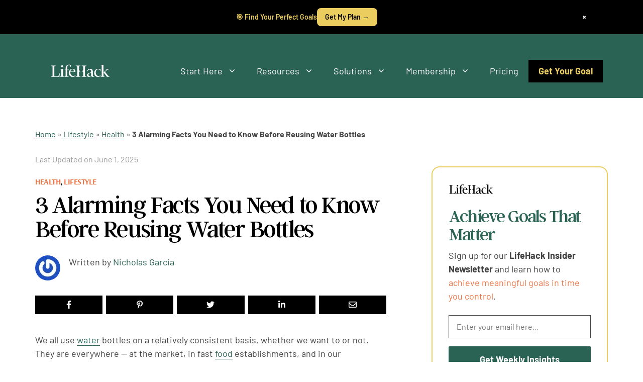

--- FILE ---
content_type: text/html; charset=UTF-8
request_url: https://www.lifehack.org/283761/3-alarming-facts-you-need-know-before-reusing-water-bottles-2?dgs=1&ref_eid=ff445090-1f75-11e5-8856-ad8258bed3e2
body_size: 69496
content:
<!DOCTYPE html><html lang="en-US"><head><meta charset="UTF-8"><style type="text/css">@font-face {font-family:Barlow;font-style:normal;font-weight:100;src:url(/cf-fonts/s/barlow/5.0.11/latin-ext/100/normal.woff2);unicode-range:U+0100-02AF,U+0304,U+0308,U+0329,U+1E00-1E9F,U+1EF2-1EFF,U+2020,U+20A0-20AB,U+20AD-20CF,U+2113,U+2C60-2C7F,U+A720-A7FF;font-display:swap;}@font-face {font-family:Barlow;font-style:normal;font-weight:100;src:url(/cf-fonts/s/barlow/5.0.11/latin/100/normal.woff2);unicode-range:U+0000-00FF,U+0131,U+0152-0153,U+02BB-02BC,U+02C6,U+02DA,U+02DC,U+0304,U+0308,U+0329,U+2000-206F,U+2074,U+20AC,U+2122,U+2191,U+2193,U+2212,U+2215,U+FEFF,U+FFFD;font-display:swap;}@font-face {font-family:Barlow;font-style:normal;font-weight:100;src:url(/cf-fonts/s/barlow/5.0.11/vietnamese/100/normal.woff2);unicode-range:U+0102-0103,U+0110-0111,U+0128-0129,U+0168-0169,U+01A0-01A1,U+01AF-01B0,U+0300-0301,U+0303-0304,U+0308-0309,U+0323,U+0329,U+1EA0-1EF9,U+20AB;font-display:swap;}@font-face {font-family:Barlow;font-style:italic;font-weight:100;src:url(/cf-fonts/s/barlow/5.0.11/latin/100/italic.woff2);unicode-range:U+0000-00FF,U+0131,U+0152-0153,U+02BB-02BC,U+02C6,U+02DA,U+02DC,U+0304,U+0308,U+0329,U+2000-206F,U+2074,U+20AC,U+2122,U+2191,U+2193,U+2212,U+2215,U+FEFF,U+FFFD;font-display:swap;}@font-face {font-family:Barlow;font-style:italic;font-weight:100;src:url(/cf-fonts/s/barlow/5.0.11/vietnamese/100/italic.woff2);unicode-range:U+0102-0103,U+0110-0111,U+0128-0129,U+0168-0169,U+01A0-01A1,U+01AF-01B0,U+0300-0301,U+0303-0304,U+0308-0309,U+0323,U+0329,U+1EA0-1EF9,U+20AB;font-display:swap;}@font-face {font-family:Barlow;font-style:italic;font-weight:100;src:url(/cf-fonts/s/barlow/5.0.11/latin-ext/100/italic.woff2);unicode-range:U+0100-02AF,U+0304,U+0308,U+0329,U+1E00-1E9F,U+1EF2-1EFF,U+2020,U+20A0-20AB,U+20AD-20CF,U+2113,U+2C60-2C7F,U+A720-A7FF;font-display:swap;}@font-face {font-family:Barlow;font-style:normal;font-weight:200;src:url(/cf-fonts/s/barlow/5.0.11/latin-ext/200/normal.woff2);unicode-range:U+0100-02AF,U+0304,U+0308,U+0329,U+1E00-1E9F,U+1EF2-1EFF,U+2020,U+20A0-20AB,U+20AD-20CF,U+2113,U+2C60-2C7F,U+A720-A7FF;font-display:swap;}@font-face {font-family:Barlow;font-style:normal;font-weight:200;src:url(/cf-fonts/s/barlow/5.0.11/vietnamese/200/normal.woff2);unicode-range:U+0102-0103,U+0110-0111,U+0128-0129,U+0168-0169,U+01A0-01A1,U+01AF-01B0,U+0300-0301,U+0303-0304,U+0308-0309,U+0323,U+0329,U+1EA0-1EF9,U+20AB;font-display:swap;}@font-face {font-family:Barlow;font-style:normal;font-weight:200;src:url(/cf-fonts/s/barlow/5.0.11/latin/200/normal.woff2);unicode-range:U+0000-00FF,U+0131,U+0152-0153,U+02BB-02BC,U+02C6,U+02DA,U+02DC,U+0304,U+0308,U+0329,U+2000-206F,U+2074,U+20AC,U+2122,U+2191,U+2193,U+2212,U+2215,U+FEFF,U+FFFD;font-display:swap;}@font-face {font-family:Barlow;font-style:italic;font-weight:200;src:url(/cf-fonts/s/barlow/5.0.11/vietnamese/200/italic.woff2);unicode-range:U+0102-0103,U+0110-0111,U+0128-0129,U+0168-0169,U+01A0-01A1,U+01AF-01B0,U+0300-0301,U+0303-0304,U+0308-0309,U+0323,U+0329,U+1EA0-1EF9,U+20AB;font-display:swap;}@font-face {font-family:Barlow;font-style:italic;font-weight:200;src:url(/cf-fonts/s/barlow/5.0.11/latin-ext/200/italic.woff2);unicode-range:U+0100-02AF,U+0304,U+0308,U+0329,U+1E00-1E9F,U+1EF2-1EFF,U+2020,U+20A0-20AB,U+20AD-20CF,U+2113,U+2C60-2C7F,U+A720-A7FF;font-display:swap;}@font-face {font-family:Barlow;font-style:italic;font-weight:200;src:url(/cf-fonts/s/barlow/5.0.11/latin/200/italic.woff2);unicode-range:U+0000-00FF,U+0131,U+0152-0153,U+02BB-02BC,U+02C6,U+02DA,U+02DC,U+0304,U+0308,U+0329,U+2000-206F,U+2074,U+20AC,U+2122,U+2191,U+2193,U+2212,U+2215,U+FEFF,U+FFFD;font-display:swap;}@font-face {font-family:Barlow;font-style:normal;font-weight:300;src:url(/cf-fonts/s/barlow/5.0.11/vietnamese/300/normal.woff2);unicode-range:U+0102-0103,U+0110-0111,U+0128-0129,U+0168-0169,U+01A0-01A1,U+01AF-01B0,U+0300-0301,U+0303-0304,U+0308-0309,U+0323,U+0329,U+1EA0-1EF9,U+20AB;font-display:swap;}@font-face {font-family:Barlow;font-style:normal;font-weight:300;src:url(/cf-fonts/s/barlow/5.0.11/latin/300/normal.woff2);unicode-range:U+0000-00FF,U+0131,U+0152-0153,U+02BB-02BC,U+02C6,U+02DA,U+02DC,U+0304,U+0308,U+0329,U+2000-206F,U+2074,U+20AC,U+2122,U+2191,U+2193,U+2212,U+2215,U+FEFF,U+FFFD;font-display:swap;}@font-face {font-family:Barlow;font-style:normal;font-weight:300;src:url(/cf-fonts/s/barlow/5.0.11/latin-ext/300/normal.woff2);unicode-range:U+0100-02AF,U+0304,U+0308,U+0329,U+1E00-1E9F,U+1EF2-1EFF,U+2020,U+20A0-20AB,U+20AD-20CF,U+2113,U+2C60-2C7F,U+A720-A7FF;font-display:swap;}@font-face {font-family:Barlow;font-style:italic;font-weight:300;src:url(/cf-fonts/s/barlow/5.0.11/latin/300/italic.woff2);unicode-range:U+0000-00FF,U+0131,U+0152-0153,U+02BB-02BC,U+02C6,U+02DA,U+02DC,U+0304,U+0308,U+0329,U+2000-206F,U+2074,U+20AC,U+2122,U+2191,U+2193,U+2212,U+2215,U+FEFF,U+FFFD;font-display:swap;}@font-face {font-family:Barlow;font-style:italic;font-weight:300;src:url(/cf-fonts/s/barlow/5.0.11/vietnamese/300/italic.woff2);unicode-range:U+0102-0103,U+0110-0111,U+0128-0129,U+0168-0169,U+01A0-01A1,U+01AF-01B0,U+0300-0301,U+0303-0304,U+0308-0309,U+0323,U+0329,U+1EA0-1EF9,U+20AB;font-display:swap;}@font-face {font-family:Barlow;font-style:italic;font-weight:300;src:url(/cf-fonts/s/barlow/5.0.11/latin-ext/300/italic.woff2);unicode-range:U+0100-02AF,U+0304,U+0308,U+0329,U+1E00-1E9F,U+1EF2-1EFF,U+2020,U+20A0-20AB,U+20AD-20CF,U+2113,U+2C60-2C7F,U+A720-A7FF;font-display:swap;}@font-face {font-family:Barlow;font-style:normal;font-weight:400;src:url(/cf-fonts/s/barlow/5.0.11/latin-ext/400/normal.woff2);unicode-range:U+0100-02AF,U+0304,U+0308,U+0329,U+1E00-1E9F,U+1EF2-1EFF,U+2020,U+20A0-20AB,U+20AD-20CF,U+2113,U+2C60-2C7F,U+A720-A7FF;font-display:swap;}@font-face {font-family:Barlow;font-style:normal;font-weight:400;src:url(/cf-fonts/s/barlow/5.0.11/vietnamese/400/normal.woff2);unicode-range:U+0102-0103,U+0110-0111,U+0128-0129,U+0168-0169,U+01A0-01A1,U+01AF-01B0,U+0300-0301,U+0303-0304,U+0308-0309,U+0323,U+0329,U+1EA0-1EF9,U+20AB;font-display:swap;}@font-face {font-family:Barlow;font-style:normal;font-weight:400;src:url(/cf-fonts/s/barlow/5.0.11/latin/400/normal.woff2);unicode-range:U+0000-00FF,U+0131,U+0152-0153,U+02BB-02BC,U+02C6,U+02DA,U+02DC,U+0304,U+0308,U+0329,U+2000-206F,U+2074,U+20AC,U+2122,U+2191,U+2193,U+2212,U+2215,U+FEFF,U+FFFD;font-display:swap;}@font-face {font-family:Barlow;font-style:italic;font-weight:400;src:url(/cf-fonts/s/barlow/5.0.11/latin/400/italic.woff2);unicode-range:U+0000-00FF,U+0131,U+0152-0153,U+02BB-02BC,U+02C6,U+02DA,U+02DC,U+0304,U+0308,U+0329,U+2000-206F,U+2074,U+20AC,U+2122,U+2191,U+2193,U+2212,U+2215,U+FEFF,U+FFFD;font-display:swap;}@font-face {font-family:Barlow;font-style:italic;font-weight:400;src:url(/cf-fonts/s/barlow/5.0.11/vietnamese/400/italic.woff2);unicode-range:U+0102-0103,U+0110-0111,U+0128-0129,U+0168-0169,U+01A0-01A1,U+01AF-01B0,U+0300-0301,U+0303-0304,U+0308-0309,U+0323,U+0329,U+1EA0-1EF9,U+20AB;font-display:swap;}@font-face {font-family:Barlow;font-style:italic;font-weight:400;src:url(/cf-fonts/s/barlow/5.0.11/latin-ext/400/italic.woff2);unicode-range:U+0100-02AF,U+0304,U+0308,U+0329,U+1E00-1E9F,U+1EF2-1EFF,U+2020,U+20A0-20AB,U+20AD-20CF,U+2113,U+2C60-2C7F,U+A720-A7FF;font-display:swap;}@font-face {font-family:Barlow;font-style:normal;font-weight:500;src:url(/cf-fonts/s/barlow/5.0.11/latin/500/normal.woff2);unicode-range:U+0000-00FF,U+0131,U+0152-0153,U+02BB-02BC,U+02C6,U+02DA,U+02DC,U+0304,U+0308,U+0329,U+2000-206F,U+2074,U+20AC,U+2122,U+2191,U+2193,U+2212,U+2215,U+FEFF,U+FFFD;font-display:swap;}@font-face {font-family:Barlow;font-style:normal;font-weight:500;src:url(/cf-fonts/s/barlow/5.0.11/latin-ext/500/normal.woff2);unicode-range:U+0100-02AF,U+0304,U+0308,U+0329,U+1E00-1E9F,U+1EF2-1EFF,U+2020,U+20A0-20AB,U+20AD-20CF,U+2113,U+2C60-2C7F,U+A720-A7FF;font-display:swap;}@font-face {font-family:Barlow;font-style:normal;font-weight:500;src:url(/cf-fonts/s/barlow/5.0.11/vietnamese/500/normal.woff2);unicode-range:U+0102-0103,U+0110-0111,U+0128-0129,U+0168-0169,U+01A0-01A1,U+01AF-01B0,U+0300-0301,U+0303-0304,U+0308-0309,U+0323,U+0329,U+1EA0-1EF9,U+20AB;font-display:swap;}@font-face {font-family:Barlow;font-style:italic;font-weight:500;src:url(/cf-fonts/s/barlow/5.0.11/latin/500/italic.woff2);unicode-range:U+0000-00FF,U+0131,U+0152-0153,U+02BB-02BC,U+02C6,U+02DA,U+02DC,U+0304,U+0308,U+0329,U+2000-206F,U+2074,U+20AC,U+2122,U+2191,U+2193,U+2212,U+2215,U+FEFF,U+FFFD;font-display:swap;}@font-face {font-family:Barlow;font-style:italic;font-weight:500;src:url(/cf-fonts/s/barlow/5.0.11/vietnamese/500/italic.woff2);unicode-range:U+0102-0103,U+0110-0111,U+0128-0129,U+0168-0169,U+01A0-01A1,U+01AF-01B0,U+0300-0301,U+0303-0304,U+0308-0309,U+0323,U+0329,U+1EA0-1EF9,U+20AB;font-display:swap;}@font-face {font-family:Barlow;font-style:italic;font-weight:500;src:url(/cf-fonts/s/barlow/5.0.11/latin-ext/500/italic.woff2);unicode-range:U+0100-02AF,U+0304,U+0308,U+0329,U+1E00-1E9F,U+1EF2-1EFF,U+2020,U+20A0-20AB,U+20AD-20CF,U+2113,U+2C60-2C7F,U+A720-A7FF;font-display:swap;}@font-face {font-family:Barlow;font-style:normal;font-weight:600;src:url(/cf-fonts/s/barlow/5.0.11/latin/600/normal.woff2);unicode-range:U+0000-00FF,U+0131,U+0152-0153,U+02BB-02BC,U+02C6,U+02DA,U+02DC,U+0304,U+0308,U+0329,U+2000-206F,U+2074,U+20AC,U+2122,U+2191,U+2193,U+2212,U+2215,U+FEFF,U+FFFD;font-display:swap;}@font-face {font-family:Barlow;font-style:normal;font-weight:600;src:url(/cf-fonts/s/barlow/5.0.11/latin-ext/600/normal.woff2);unicode-range:U+0100-02AF,U+0304,U+0308,U+0329,U+1E00-1E9F,U+1EF2-1EFF,U+2020,U+20A0-20AB,U+20AD-20CF,U+2113,U+2C60-2C7F,U+A720-A7FF;font-display:swap;}@font-face {font-family:Barlow;font-style:normal;font-weight:600;src:url(/cf-fonts/s/barlow/5.0.11/vietnamese/600/normal.woff2);unicode-range:U+0102-0103,U+0110-0111,U+0128-0129,U+0168-0169,U+01A0-01A1,U+01AF-01B0,U+0300-0301,U+0303-0304,U+0308-0309,U+0323,U+0329,U+1EA0-1EF9,U+20AB;font-display:swap;}@font-face {font-family:Barlow;font-style:italic;font-weight:600;src:url(/cf-fonts/s/barlow/5.0.11/vietnamese/600/italic.woff2);unicode-range:U+0102-0103,U+0110-0111,U+0128-0129,U+0168-0169,U+01A0-01A1,U+01AF-01B0,U+0300-0301,U+0303-0304,U+0308-0309,U+0323,U+0329,U+1EA0-1EF9,U+20AB;font-display:swap;}@font-face {font-family:Barlow;font-style:italic;font-weight:600;src:url(/cf-fonts/s/barlow/5.0.11/latin-ext/600/italic.woff2);unicode-range:U+0100-02AF,U+0304,U+0308,U+0329,U+1E00-1E9F,U+1EF2-1EFF,U+2020,U+20A0-20AB,U+20AD-20CF,U+2113,U+2C60-2C7F,U+A720-A7FF;font-display:swap;}@font-face {font-family:Barlow;font-style:italic;font-weight:600;src:url(/cf-fonts/s/barlow/5.0.11/latin/600/italic.woff2);unicode-range:U+0000-00FF,U+0131,U+0152-0153,U+02BB-02BC,U+02C6,U+02DA,U+02DC,U+0304,U+0308,U+0329,U+2000-206F,U+2074,U+20AC,U+2122,U+2191,U+2193,U+2212,U+2215,U+FEFF,U+FFFD;font-display:swap;}@font-face {font-family:Barlow;font-style:normal;font-weight:700;src:url(/cf-fonts/s/barlow/5.0.11/latin-ext/700/normal.woff2);unicode-range:U+0100-02AF,U+0304,U+0308,U+0329,U+1E00-1E9F,U+1EF2-1EFF,U+2020,U+20A0-20AB,U+20AD-20CF,U+2113,U+2C60-2C7F,U+A720-A7FF;font-display:swap;}@font-face {font-family:Barlow;font-style:normal;font-weight:700;src:url(/cf-fonts/s/barlow/5.0.11/latin/700/normal.woff2);unicode-range:U+0000-00FF,U+0131,U+0152-0153,U+02BB-02BC,U+02C6,U+02DA,U+02DC,U+0304,U+0308,U+0329,U+2000-206F,U+2074,U+20AC,U+2122,U+2191,U+2193,U+2212,U+2215,U+FEFF,U+FFFD;font-display:swap;}@font-face {font-family:Barlow;font-style:normal;font-weight:700;src:url(/cf-fonts/s/barlow/5.0.11/vietnamese/700/normal.woff2);unicode-range:U+0102-0103,U+0110-0111,U+0128-0129,U+0168-0169,U+01A0-01A1,U+01AF-01B0,U+0300-0301,U+0303-0304,U+0308-0309,U+0323,U+0329,U+1EA0-1EF9,U+20AB;font-display:swap;}@font-face {font-family:Barlow;font-style:italic;font-weight:700;src:url(/cf-fonts/s/barlow/5.0.11/vietnamese/700/italic.woff2);unicode-range:U+0102-0103,U+0110-0111,U+0128-0129,U+0168-0169,U+01A0-01A1,U+01AF-01B0,U+0300-0301,U+0303-0304,U+0308-0309,U+0323,U+0329,U+1EA0-1EF9,U+20AB;font-display:swap;}@font-face {font-family:Barlow;font-style:italic;font-weight:700;src:url(/cf-fonts/s/barlow/5.0.11/latin-ext/700/italic.woff2);unicode-range:U+0100-02AF,U+0304,U+0308,U+0329,U+1E00-1E9F,U+1EF2-1EFF,U+2020,U+20A0-20AB,U+20AD-20CF,U+2113,U+2C60-2C7F,U+A720-A7FF;font-display:swap;}@font-face {font-family:Barlow;font-style:italic;font-weight:700;src:url(/cf-fonts/s/barlow/5.0.11/latin/700/italic.woff2);unicode-range:U+0000-00FF,U+0131,U+0152-0153,U+02BB-02BC,U+02C6,U+02DA,U+02DC,U+0304,U+0308,U+0329,U+2000-206F,U+2074,U+20AC,U+2122,U+2191,U+2193,U+2212,U+2215,U+FEFF,U+FFFD;font-display:swap;}@font-face {font-family:Barlow;font-style:normal;font-weight:800;src:url(/cf-fonts/s/barlow/5.0.11/vietnamese/800/normal.woff2);unicode-range:U+0102-0103,U+0110-0111,U+0128-0129,U+0168-0169,U+01A0-01A1,U+01AF-01B0,U+0300-0301,U+0303-0304,U+0308-0309,U+0323,U+0329,U+1EA0-1EF9,U+20AB;font-display:swap;}@font-face {font-family:Barlow;font-style:normal;font-weight:800;src:url(/cf-fonts/s/barlow/5.0.11/latin/800/normal.woff2);unicode-range:U+0000-00FF,U+0131,U+0152-0153,U+02BB-02BC,U+02C6,U+02DA,U+02DC,U+0304,U+0308,U+0329,U+2000-206F,U+2074,U+20AC,U+2122,U+2191,U+2193,U+2212,U+2215,U+FEFF,U+FFFD;font-display:swap;}@font-face {font-family:Barlow;font-style:normal;font-weight:800;src:url(/cf-fonts/s/barlow/5.0.11/latin-ext/800/normal.woff2);unicode-range:U+0100-02AF,U+0304,U+0308,U+0329,U+1E00-1E9F,U+1EF2-1EFF,U+2020,U+20A0-20AB,U+20AD-20CF,U+2113,U+2C60-2C7F,U+A720-A7FF;font-display:swap;}@font-face {font-family:Barlow;font-style:italic;font-weight:800;src:url(/cf-fonts/s/barlow/5.0.11/latin/800/italic.woff2);unicode-range:U+0000-00FF,U+0131,U+0152-0153,U+02BB-02BC,U+02C6,U+02DA,U+02DC,U+0304,U+0308,U+0329,U+2000-206F,U+2074,U+20AC,U+2122,U+2191,U+2193,U+2212,U+2215,U+FEFF,U+FFFD;font-display:swap;}@font-face {font-family:Barlow;font-style:italic;font-weight:800;src:url(/cf-fonts/s/barlow/5.0.11/vietnamese/800/italic.woff2);unicode-range:U+0102-0103,U+0110-0111,U+0128-0129,U+0168-0169,U+01A0-01A1,U+01AF-01B0,U+0300-0301,U+0303-0304,U+0308-0309,U+0323,U+0329,U+1EA0-1EF9,U+20AB;font-display:swap;}@font-face {font-family:Barlow;font-style:italic;font-weight:800;src:url(/cf-fonts/s/barlow/5.0.11/latin-ext/800/italic.woff2);unicode-range:U+0100-02AF,U+0304,U+0308,U+0329,U+1E00-1E9F,U+1EF2-1EFF,U+2020,U+20A0-20AB,U+20AD-20CF,U+2113,U+2C60-2C7F,U+A720-A7FF;font-display:swap;}@font-face {font-family:Barlow;font-style:normal;font-weight:900;src:url(/cf-fonts/s/barlow/5.0.11/vietnamese/900/normal.woff2);unicode-range:U+0102-0103,U+0110-0111,U+0128-0129,U+0168-0169,U+01A0-01A1,U+01AF-01B0,U+0300-0301,U+0303-0304,U+0308-0309,U+0323,U+0329,U+1EA0-1EF9,U+20AB;font-display:swap;}@font-face {font-family:Barlow;font-style:normal;font-weight:900;src:url(/cf-fonts/s/barlow/5.0.11/latin/900/normal.woff2);unicode-range:U+0000-00FF,U+0131,U+0152-0153,U+02BB-02BC,U+02C6,U+02DA,U+02DC,U+0304,U+0308,U+0329,U+2000-206F,U+2074,U+20AC,U+2122,U+2191,U+2193,U+2212,U+2215,U+FEFF,U+FFFD;font-display:swap;}@font-face {font-family:Barlow;font-style:normal;font-weight:900;src:url(/cf-fonts/s/barlow/5.0.11/latin-ext/900/normal.woff2);unicode-range:U+0100-02AF,U+0304,U+0308,U+0329,U+1E00-1E9F,U+1EF2-1EFF,U+2020,U+20A0-20AB,U+20AD-20CF,U+2113,U+2C60-2C7F,U+A720-A7FF;font-display:swap;}@font-face {font-family:Barlow;font-style:italic;font-weight:900;src:url(/cf-fonts/s/barlow/5.0.11/latin/900/italic.woff2);unicode-range:U+0000-00FF,U+0131,U+0152-0153,U+02BB-02BC,U+02C6,U+02DA,U+02DC,U+0304,U+0308,U+0329,U+2000-206F,U+2074,U+20AC,U+2122,U+2191,U+2193,U+2212,U+2215,U+FEFF,U+FFFD;font-display:swap;}@font-face {font-family:Barlow;font-style:italic;font-weight:900;src:url(/cf-fonts/s/barlow/5.0.11/latin-ext/900/italic.woff2);unicode-range:U+0100-02AF,U+0304,U+0308,U+0329,U+1E00-1E9F,U+1EF2-1EFF,U+2020,U+20A0-20AB,U+20AD-20CF,U+2113,U+2C60-2C7F,U+A720-A7FF;font-display:swap;}@font-face {font-family:Barlow;font-style:italic;font-weight:900;src:url(/cf-fonts/s/barlow/5.0.11/vietnamese/900/italic.woff2);unicode-range:U+0102-0103,U+0110-0111,U+0128-0129,U+0168-0169,U+01A0-01A1,U+01AF-01B0,U+0300-0301,U+0303-0304,U+0308-0309,U+0323,U+0329,U+1EA0-1EF9,U+20AB;font-display:swap;}@font-face {font-family:Arsenal;font-style:normal;font-weight:400;src:url(/cf-fonts/s/arsenal/5.0.11/vietnamese/400/normal.woff2);unicode-range:U+0102-0103,U+0110-0111,U+0128-0129,U+0168-0169,U+01A0-01A1,U+01AF-01B0,U+0300-0301,U+0303-0304,U+0308-0309,U+0323,U+0329,U+1EA0-1EF9,U+20AB;font-display:swap;}@font-face {font-family:Arsenal;font-style:normal;font-weight:400;src:url(/cf-fonts/s/arsenal/5.0.11/latin-ext/400/normal.woff2);unicode-range:U+0100-02AF,U+0304,U+0308,U+0329,U+1E00-1E9F,U+1EF2-1EFF,U+2020,U+20A0-20AB,U+20AD-20CF,U+2113,U+2C60-2C7F,U+A720-A7FF;font-display:swap;}@font-face {font-family:Arsenal;font-style:normal;font-weight:400;src:url(/cf-fonts/s/arsenal/5.0.11/cyrillic-ext/400/normal.woff2);unicode-range:U+0460-052F,U+1C80-1C88,U+20B4,U+2DE0-2DFF,U+A640-A69F,U+FE2E-FE2F;font-display:swap;}@font-face {font-family:Arsenal;font-style:normal;font-weight:400;src:url(/cf-fonts/s/arsenal/5.0.11/latin/400/normal.woff2);unicode-range:U+0000-00FF,U+0131,U+0152-0153,U+02BB-02BC,U+02C6,U+02DA,U+02DC,U+0304,U+0308,U+0329,U+2000-206F,U+2074,U+20AC,U+2122,U+2191,U+2193,U+2212,U+2215,U+FEFF,U+FFFD;font-display:swap;}@font-face {font-family:Arsenal;font-style:normal;font-weight:400;src:url(/cf-fonts/s/arsenal/5.0.11/cyrillic/400/normal.woff2);unicode-range:U+0301,U+0400-045F,U+0490-0491,U+04B0-04B1,U+2116;font-display:swap;}@font-face {font-family:Arsenal;font-style:italic;font-weight:400;src:url(/cf-fonts/s/arsenal/5.0.11/cyrillic-ext/400/italic.woff2);unicode-range:U+0460-052F,U+1C80-1C88,U+20B4,U+2DE0-2DFF,U+A640-A69F,U+FE2E-FE2F;font-display:swap;}@font-face {font-family:Arsenal;font-style:italic;font-weight:400;src:url(/cf-fonts/s/arsenal/5.0.11/cyrillic/400/italic.woff2);unicode-range:U+0301,U+0400-045F,U+0490-0491,U+04B0-04B1,U+2116;font-display:swap;}@font-face {font-family:Arsenal;font-style:italic;font-weight:400;src:url(/cf-fonts/s/arsenal/5.0.11/vietnamese/400/italic.woff2);unicode-range:U+0102-0103,U+0110-0111,U+0128-0129,U+0168-0169,U+01A0-01A1,U+01AF-01B0,U+0300-0301,U+0303-0304,U+0308-0309,U+0323,U+0329,U+1EA0-1EF9,U+20AB;font-display:swap;}@font-face {font-family:Arsenal;font-style:italic;font-weight:400;src:url(/cf-fonts/s/arsenal/5.0.11/latin/400/italic.woff2);unicode-range:U+0000-00FF,U+0131,U+0152-0153,U+02BB-02BC,U+02C6,U+02DA,U+02DC,U+0304,U+0308,U+0329,U+2000-206F,U+2074,U+20AC,U+2122,U+2191,U+2193,U+2212,U+2215,U+FEFF,U+FFFD;font-display:swap;}@font-face {font-family:Arsenal;font-style:italic;font-weight:400;src:url(/cf-fonts/s/arsenal/5.0.11/latin-ext/400/italic.woff2);unicode-range:U+0100-02AF,U+0304,U+0308,U+0329,U+1E00-1E9F,U+1EF2-1EFF,U+2020,U+20A0-20AB,U+20AD-20CF,U+2113,U+2C60-2C7F,U+A720-A7FF;font-display:swap;}@font-face {font-family:Arsenal;font-style:normal;font-weight:700;src:url(/cf-fonts/s/arsenal/5.0.11/cyrillic-ext/700/normal.woff2);unicode-range:U+0460-052F,U+1C80-1C88,U+20B4,U+2DE0-2DFF,U+A640-A69F,U+FE2E-FE2F;font-display:swap;}@font-face {font-family:Arsenal;font-style:normal;font-weight:700;src:url(/cf-fonts/s/arsenal/5.0.11/latin/700/normal.woff2);unicode-range:U+0000-00FF,U+0131,U+0152-0153,U+02BB-02BC,U+02C6,U+02DA,U+02DC,U+0304,U+0308,U+0329,U+2000-206F,U+2074,U+20AC,U+2122,U+2191,U+2193,U+2212,U+2215,U+FEFF,U+FFFD;font-display:swap;}@font-face {font-family:Arsenal;font-style:normal;font-weight:700;src:url(/cf-fonts/s/arsenal/5.0.11/vietnamese/700/normal.woff2);unicode-range:U+0102-0103,U+0110-0111,U+0128-0129,U+0168-0169,U+01A0-01A1,U+01AF-01B0,U+0300-0301,U+0303-0304,U+0308-0309,U+0323,U+0329,U+1EA0-1EF9,U+20AB;font-display:swap;}@font-face {font-family:Arsenal;font-style:normal;font-weight:700;src:url(/cf-fonts/s/arsenal/5.0.11/cyrillic/700/normal.woff2);unicode-range:U+0301,U+0400-045F,U+0490-0491,U+04B0-04B1,U+2116;font-display:swap;}@font-face {font-family:Arsenal;font-style:normal;font-weight:700;src:url(/cf-fonts/s/arsenal/5.0.11/latin-ext/700/normal.woff2);unicode-range:U+0100-02AF,U+0304,U+0308,U+0329,U+1E00-1E9F,U+1EF2-1EFF,U+2020,U+20A0-20AB,U+20AD-20CF,U+2113,U+2C60-2C7F,U+A720-A7FF;font-display:swap;}@font-face {font-family:Arsenal;font-style:italic;font-weight:700;src:url(/cf-fonts/s/arsenal/5.0.11/cyrillic/700/italic.woff2);unicode-range:U+0301,U+0400-045F,U+0490-0491,U+04B0-04B1,U+2116;font-display:swap;}@font-face {font-family:Arsenal;font-style:italic;font-weight:700;src:url(/cf-fonts/s/arsenal/5.0.11/vietnamese/700/italic.woff2);unicode-range:U+0102-0103,U+0110-0111,U+0128-0129,U+0168-0169,U+01A0-01A1,U+01AF-01B0,U+0300-0301,U+0303-0304,U+0308-0309,U+0323,U+0329,U+1EA0-1EF9,U+20AB;font-display:swap;}@font-face {font-family:Arsenal;font-style:italic;font-weight:700;src:url(/cf-fonts/s/arsenal/5.0.11/latin/700/italic.woff2);unicode-range:U+0000-00FF,U+0131,U+0152-0153,U+02BB-02BC,U+02C6,U+02DA,U+02DC,U+0304,U+0308,U+0329,U+2000-206F,U+2074,U+20AC,U+2122,U+2191,U+2193,U+2212,U+2215,U+FEFF,U+FFFD;font-display:swap;}@font-face {font-family:Arsenal;font-style:italic;font-weight:700;src:url(/cf-fonts/s/arsenal/5.0.11/latin-ext/700/italic.woff2);unicode-range:U+0100-02AF,U+0304,U+0308,U+0329,U+1E00-1E9F,U+1EF2-1EFF,U+2020,U+20A0-20AB,U+20AD-20CF,U+2113,U+2C60-2C7F,U+A720-A7FF;font-display:swap;}@font-face {font-family:Arsenal;font-style:italic;font-weight:700;src:url(/cf-fonts/s/arsenal/5.0.11/cyrillic-ext/700/italic.woff2);unicode-range:U+0460-052F,U+1C80-1C88,U+20B4,U+2DE0-2DFF,U+A640-A69F,U+FE2E-FE2F;font-display:swap;}@font-face {font-family:Barlow;font-style:normal;font-weight:100;src:url(/cf-fonts/s/barlow/5.0.11/latin/100/normal.woff2);unicode-range:U+0000-00FF,U+0131,U+0152-0153,U+02BB-02BC,U+02C6,U+02DA,U+02DC,U+0304,U+0308,U+0329,U+2000-206F,U+2074,U+20AC,U+2122,U+2191,U+2193,U+2212,U+2215,U+FEFF,U+FFFD;font-display:swap;}@font-face {font-family:Barlow;font-style:normal;font-weight:100;src:url(/cf-fonts/s/barlow/5.0.11/latin-ext/100/normal.woff2);unicode-range:U+0100-02AF,U+0304,U+0308,U+0329,U+1E00-1E9F,U+1EF2-1EFF,U+2020,U+20A0-20AB,U+20AD-20CF,U+2113,U+2C60-2C7F,U+A720-A7FF;font-display:swap;}@font-face {font-family:Barlow;font-style:normal;font-weight:100;src:url(/cf-fonts/s/barlow/5.0.11/vietnamese/100/normal.woff2);unicode-range:U+0102-0103,U+0110-0111,U+0128-0129,U+0168-0169,U+01A0-01A1,U+01AF-01B0,U+0300-0301,U+0303-0304,U+0308-0309,U+0323,U+0329,U+1EA0-1EF9,U+20AB;font-display:swap;}@font-face {font-family:Barlow;font-style:italic;font-weight:100;src:url(/cf-fonts/s/barlow/5.0.11/vietnamese/100/italic.woff2);unicode-range:U+0102-0103,U+0110-0111,U+0128-0129,U+0168-0169,U+01A0-01A1,U+01AF-01B0,U+0300-0301,U+0303-0304,U+0308-0309,U+0323,U+0329,U+1EA0-1EF9,U+20AB;font-display:swap;}@font-face {font-family:Barlow;font-style:italic;font-weight:100;src:url(/cf-fonts/s/barlow/5.0.11/latin/100/italic.woff2);unicode-range:U+0000-00FF,U+0131,U+0152-0153,U+02BB-02BC,U+02C6,U+02DA,U+02DC,U+0304,U+0308,U+0329,U+2000-206F,U+2074,U+20AC,U+2122,U+2191,U+2193,U+2212,U+2215,U+FEFF,U+FFFD;font-display:swap;}@font-face {font-family:Barlow;font-style:italic;font-weight:100;src:url(/cf-fonts/s/barlow/5.0.11/latin-ext/100/italic.woff2);unicode-range:U+0100-02AF,U+0304,U+0308,U+0329,U+1E00-1E9F,U+1EF2-1EFF,U+2020,U+20A0-20AB,U+20AD-20CF,U+2113,U+2C60-2C7F,U+A720-A7FF;font-display:swap;}@font-face {font-family:Barlow;font-style:normal;font-weight:200;src:url(/cf-fonts/s/barlow/5.0.11/latin/200/normal.woff2);unicode-range:U+0000-00FF,U+0131,U+0152-0153,U+02BB-02BC,U+02C6,U+02DA,U+02DC,U+0304,U+0308,U+0329,U+2000-206F,U+2074,U+20AC,U+2122,U+2191,U+2193,U+2212,U+2215,U+FEFF,U+FFFD;font-display:swap;}@font-face {font-family:Barlow;font-style:normal;font-weight:200;src:url(/cf-fonts/s/barlow/5.0.11/latin-ext/200/normal.woff2);unicode-range:U+0100-02AF,U+0304,U+0308,U+0329,U+1E00-1E9F,U+1EF2-1EFF,U+2020,U+20A0-20AB,U+20AD-20CF,U+2113,U+2C60-2C7F,U+A720-A7FF;font-display:swap;}@font-face {font-family:Barlow;font-style:normal;font-weight:200;src:url(/cf-fonts/s/barlow/5.0.11/vietnamese/200/normal.woff2);unicode-range:U+0102-0103,U+0110-0111,U+0128-0129,U+0168-0169,U+01A0-01A1,U+01AF-01B0,U+0300-0301,U+0303-0304,U+0308-0309,U+0323,U+0329,U+1EA0-1EF9,U+20AB;font-display:swap;}@font-face {font-family:Barlow;font-style:italic;font-weight:200;src:url(/cf-fonts/s/barlow/5.0.11/vietnamese/200/italic.woff2);unicode-range:U+0102-0103,U+0110-0111,U+0128-0129,U+0168-0169,U+01A0-01A1,U+01AF-01B0,U+0300-0301,U+0303-0304,U+0308-0309,U+0323,U+0329,U+1EA0-1EF9,U+20AB;font-display:swap;}@font-face {font-family:Barlow;font-style:italic;font-weight:200;src:url(/cf-fonts/s/barlow/5.0.11/latin/200/italic.woff2);unicode-range:U+0000-00FF,U+0131,U+0152-0153,U+02BB-02BC,U+02C6,U+02DA,U+02DC,U+0304,U+0308,U+0329,U+2000-206F,U+2074,U+20AC,U+2122,U+2191,U+2193,U+2212,U+2215,U+FEFF,U+FFFD;font-display:swap;}@font-face {font-family:Barlow;font-style:italic;font-weight:200;src:url(/cf-fonts/s/barlow/5.0.11/latin-ext/200/italic.woff2);unicode-range:U+0100-02AF,U+0304,U+0308,U+0329,U+1E00-1E9F,U+1EF2-1EFF,U+2020,U+20A0-20AB,U+20AD-20CF,U+2113,U+2C60-2C7F,U+A720-A7FF;font-display:swap;}@font-face {font-family:Barlow;font-style:normal;font-weight:300;src:url(/cf-fonts/s/barlow/5.0.11/latin-ext/300/normal.woff2);unicode-range:U+0100-02AF,U+0304,U+0308,U+0329,U+1E00-1E9F,U+1EF2-1EFF,U+2020,U+20A0-20AB,U+20AD-20CF,U+2113,U+2C60-2C7F,U+A720-A7FF;font-display:swap;}@font-face {font-family:Barlow;font-style:normal;font-weight:300;src:url(/cf-fonts/s/barlow/5.0.11/vietnamese/300/normal.woff2);unicode-range:U+0102-0103,U+0110-0111,U+0128-0129,U+0168-0169,U+01A0-01A1,U+01AF-01B0,U+0300-0301,U+0303-0304,U+0308-0309,U+0323,U+0329,U+1EA0-1EF9,U+20AB;font-display:swap;}@font-face {font-family:Barlow;font-style:normal;font-weight:300;src:url(/cf-fonts/s/barlow/5.0.11/latin/300/normal.woff2);unicode-range:U+0000-00FF,U+0131,U+0152-0153,U+02BB-02BC,U+02C6,U+02DA,U+02DC,U+0304,U+0308,U+0329,U+2000-206F,U+2074,U+20AC,U+2122,U+2191,U+2193,U+2212,U+2215,U+FEFF,U+FFFD;font-display:swap;}@font-face {font-family:Barlow;font-style:italic;font-weight:300;src:url(/cf-fonts/s/barlow/5.0.11/latin-ext/300/italic.woff2);unicode-range:U+0100-02AF,U+0304,U+0308,U+0329,U+1E00-1E9F,U+1EF2-1EFF,U+2020,U+20A0-20AB,U+20AD-20CF,U+2113,U+2C60-2C7F,U+A720-A7FF;font-display:swap;}@font-face {font-family:Barlow;font-style:italic;font-weight:300;src:url(/cf-fonts/s/barlow/5.0.11/vietnamese/300/italic.woff2);unicode-range:U+0102-0103,U+0110-0111,U+0128-0129,U+0168-0169,U+01A0-01A1,U+01AF-01B0,U+0300-0301,U+0303-0304,U+0308-0309,U+0323,U+0329,U+1EA0-1EF9,U+20AB;font-display:swap;}@font-face {font-family:Barlow;font-style:italic;font-weight:300;src:url(/cf-fonts/s/barlow/5.0.11/latin/300/italic.woff2);unicode-range:U+0000-00FF,U+0131,U+0152-0153,U+02BB-02BC,U+02C6,U+02DA,U+02DC,U+0304,U+0308,U+0329,U+2000-206F,U+2074,U+20AC,U+2122,U+2191,U+2193,U+2212,U+2215,U+FEFF,U+FFFD;font-display:swap;}@font-face {font-family:Barlow;font-style:normal;font-weight:400;src:url(/cf-fonts/s/barlow/5.0.11/vietnamese/400/normal.woff2);unicode-range:U+0102-0103,U+0110-0111,U+0128-0129,U+0168-0169,U+01A0-01A1,U+01AF-01B0,U+0300-0301,U+0303-0304,U+0308-0309,U+0323,U+0329,U+1EA0-1EF9,U+20AB;font-display:swap;}@font-face {font-family:Barlow;font-style:normal;font-weight:400;src:url(/cf-fonts/s/barlow/5.0.11/latin/400/normal.woff2);unicode-range:U+0000-00FF,U+0131,U+0152-0153,U+02BB-02BC,U+02C6,U+02DA,U+02DC,U+0304,U+0308,U+0329,U+2000-206F,U+2074,U+20AC,U+2122,U+2191,U+2193,U+2212,U+2215,U+FEFF,U+FFFD;font-display:swap;}@font-face {font-family:Barlow;font-style:normal;font-weight:400;src:url(/cf-fonts/s/barlow/5.0.11/latin-ext/400/normal.woff2);unicode-range:U+0100-02AF,U+0304,U+0308,U+0329,U+1E00-1E9F,U+1EF2-1EFF,U+2020,U+20A0-20AB,U+20AD-20CF,U+2113,U+2C60-2C7F,U+A720-A7FF;font-display:swap;}@font-face {font-family:Barlow;font-style:italic;font-weight:400;src:url(/cf-fonts/s/barlow/5.0.11/latin-ext/400/italic.woff2);unicode-range:U+0100-02AF,U+0304,U+0308,U+0329,U+1E00-1E9F,U+1EF2-1EFF,U+2020,U+20A0-20AB,U+20AD-20CF,U+2113,U+2C60-2C7F,U+A720-A7FF;font-display:swap;}@font-face {font-family:Barlow;font-style:italic;font-weight:400;src:url(/cf-fonts/s/barlow/5.0.11/vietnamese/400/italic.woff2);unicode-range:U+0102-0103,U+0110-0111,U+0128-0129,U+0168-0169,U+01A0-01A1,U+01AF-01B0,U+0300-0301,U+0303-0304,U+0308-0309,U+0323,U+0329,U+1EA0-1EF9,U+20AB;font-display:swap;}@font-face {font-family:Barlow;font-style:italic;font-weight:400;src:url(/cf-fonts/s/barlow/5.0.11/latin/400/italic.woff2);unicode-range:U+0000-00FF,U+0131,U+0152-0153,U+02BB-02BC,U+02C6,U+02DA,U+02DC,U+0304,U+0308,U+0329,U+2000-206F,U+2074,U+20AC,U+2122,U+2191,U+2193,U+2212,U+2215,U+FEFF,U+FFFD;font-display:swap;}@font-face {font-family:Barlow;font-style:normal;font-weight:500;src:url(/cf-fonts/s/barlow/5.0.11/latin-ext/500/normal.woff2);unicode-range:U+0100-02AF,U+0304,U+0308,U+0329,U+1E00-1E9F,U+1EF2-1EFF,U+2020,U+20A0-20AB,U+20AD-20CF,U+2113,U+2C60-2C7F,U+A720-A7FF;font-display:swap;}@font-face {font-family:Barlow;font-style:normal;font-weight:500;src:url(/cf-fonts/s/barlow/5.0.11/latin/500/normal.woff2);unicode-range:U+0000-00FF,U+0131,U+0152-0153,U+02BB-02BC,U+02C6,U+02DA,U+02DC,U+0304,U+0308,U+0329,U+2000-206F,U+2074,U+20AC,U+2122,U+2191,U+2193,U+2212,U+2215,U+FEFF,U+FFFD;font-display:swap;}@font-face {font-family:Barlow;font-style:normal;font-weight:500;src:url(/cf-fonts/s/barlow/5.0.11/vietnamese/500/normal.woff2);unicode-range:U+0102-0103,U+0110-0111,U+0128-0129,U+0168-0169,U+01A0-01A1,U+01AF-01B0,U+0300-0301,U+0303-0304,U+0308-0309,U+0323,U+0329,U+1EA0-1EF9,U+20AB;font-display:swap;}@font-face {font-family:Barlow;font-style:italic;font-weight:500;src:url(/cf-fonts/s/barlow/5.0.11/vietnamese/500/italic.woff2);unicode-range:U+0102-0103,U+0110-0111,U+0128-0129,U+0168-0169,U+01A0-01A1,U+01AF-01B0,U+0300-0301,U+0303-0304,U+0308-0309,U+0323,U+0329,U+1EA0-1EF9,U+20AB;font-display:swap;}@font-face {font-family:Barlow;font-style:italic;font-weight:500;src:url(/cf-fonts/s/barlow/5.0.11/latin/500/italic.woff2);unicode-range:U+0000-00FF,U+0131,U+0152-0153,U+02BB-02BC,U+02C6,U+02DA,U+02DC,U+0304,U+0308,U+0329,U+2000-206F,U+2074,U+20AC,U+2122,U+2191,U+2193,U+2212,U+2215,U+FEFF,U+FFFD;font-display:swap;}@font-face {font-family:Barlow;font-style:italic;font-weight:500;src:url(/cf-fonts/s/barlow/5.0.11/latin-ext/500/italic.woff2);unicode-range:U+0100-02AF,U+0304,U+0308,U+0329,U+1E00-1E9F,U+1EF2-1EFF,U+2020,U+20A0-20AB,U+20AD-20CF,U+2113,U+2C60-2C7F,U+A720-A7FF;font-display:swap;}@font-face {font-family:Barlow;font-style:normal;font-weight:600;src:url(/cf-fonts/s/barlow/5.0.11/latin/600/normal.woff2);unicode-range:U+0000-00FF,U+0131,U+0152-0153,U+02BB-02BC,U+02C6,U+02DA,U+02DC,U+0304,U+0308,U+0329,U+2000-206F,U+2074,U+20AC,U+2122,U+2191,U+2193,U+2212,U+2215,U+FEFF,U+FFFD;font-display:swap;}@font-face {font-family:Barlow;font-style:normal;font-weight:600;src:url(/cf-fonts/s/barlow/5.0.11/latin-ext/600/normal.woff2);unicode-range:U+0100-02AF,U+0304,U+0308,U+0329,U+1E00-1E9F,U+1EF2-1EFF,U+2020,U+20A0-20AB,U+20AD-20CF,U+2113,U+2C60-2C7F,U+A720-A7FF;font-display:swap;}@font-face {font-family:Barlow;font-style:normal;font-weight:600;src:url(/cf-fonts/s/barlow/5.0.11/vietnamese/600/normal.woff2);unicode-range:U+0102-0103,U+0110-0111,U+0128-0129,U+0168-0169,U+01A0-01A1,U+01AF-01B0,U+0300-0301,U+0303-0304,U+0308-0309,U+0323,U+0329,U+1EA0-1EF9,U+20AB;font-display:swap;}@font-face {font-family:Barlow;font-style:italic;font-weight:600;src:url(/cf-fonts/s/barlow/5.0.11/latin-ext/600/italic.woff2);unicode-range:U+0100-02AF,U+0304,U+0308,U+0329,U+1E00-1E9F,U+1EF2-1EFF,U+2020,U+20A0-20AB,U+20AD-20CF,U+2113,U+2C60-2C7F,U+A720-A7FF;font-display:swap;}@font-face {font-family:Barlow;font-style:italic;font-weight:600;src:url(/cf-fonts/s/barlow/5.0.11/vietnamese/600/italic.woff2);unicode-range:U+0102-0103,U+0110-0111,U+0128-0129,U+0168-0169,U+01A0-01A1,U+01AF-01B0,U+0300-0301,U+0303-0304,U+0308-0309,U+0323,U+0329,U+1EA0-1EF9,U+20AB;font-display:swap;}@font-face {font-family:Barlow;font-style:italic;font-weight:600;src:url(/cf-fonts/s/barlow/5.0.11/latin/600/italic.woff2);unicode-range:U+0000-00FF,U+0131,U+0152-0153,U+02BB-02BC,U+02C6,U+02DA,U+02DC,U+0304,U+0308,U+0329,U+2000-206F,U+2074,U+20AC,U+2122,U+2191,U+2193,U+2212,U+2215,U+FEFF,U+FFFD;font-display:swap;}@font-face {font-family:Barlow;font-style:normal;font-weight:700;src:url(/cf-fonts/s/barlow/5.0.11/latin/700/normal.woff2);unicode-range:U+0000-00FF,U+0131,U+0152-0153,U+02BB-02BC,U+02C6,U+02DA,U+02DC,U+0304,U+0308,U+0329,U+2000-206F,U+2074,U+20AC,U+2122,U+2191,U+2193,U+2212,U+2215,U+FEFF,U+FFFD;font-display:swap;}@font-face {font-family:Barlow;font-style:normal;font-weight:700;src:url(/cf-fonts/s/barlow/5.0.11/latin-ext/700/normal.woff2);unicode-range:U+0100-02AF,U+0304,U+0308,U+0329,U+1E00-1E9F,U+1EF2-1EFF,U+2020,U+20A0-20AB,U+20AD-20CF,U+2113,U+2C60-2C7F,U+A720-A7FF;font-display:swap;}@font-face {font-family:Barlow;font-style:normal;font-weight:700;src:url(/cf-fonts/s/barlow/5.0.11/vietnamese/700/normal.woff2);unicode-range:U+0102-0103,U+0110-0111,U+0128-0129,U+0168-0169,U+01A0-01A1,U+01AF-01B0,U+0300-0301,U+0303-0304,U+0308-0309,U+0323,U+0329,U+1EA0-1EF9,U+20AB;font-display:swap;}@font-face {font-family:Barlow;font-style:italic;font-weight:700;src:url(/cf-fonts/s/barlow/5.0.11/latin-ext/700/italic.woff2);unicode-range:U+0100-02AF,U+0304,U+0308,U+0329,U+1E00-1E9F,U+1EF2-1EFF,U+2020,U+20A0-20AB,U+20AD-20CF,U+2113,U+2C60-2C7F,U+A720-A7FF;font-display:swap;}@font-face {font-family:Barlow;font-style:italic;font-weight:700;src:url(/cf-fonts/s/barlow/5.0.11/vietnamese/700/italic.woff2);unicode-range:U+0102-0103,U+0110-0111,U+0128-0129,U+0168-0169,U+01A0-01A1,U+01AF-01B0,U+0300-0301,U+0303-0304,U+0308-0309,U+0323,U+0329,U+1EA0-1EF9,U+20AB;font-display:swap;}@font-face {font-family:Barlow;font-style:italic;font-weight:700;src:url(/cf-fonts/s/barlow/5.0.11/latin/700/italic.woff2);unicode-range:U+0000-00FF,U+0131,U+0152-0153,U+02BB-02BC,U+02C6,U+02DA,U+02DC,U+0304,U+0308,U+0329,U+2000-206F,U+2074,U+20AC,U+2122,U+2191,U+2193,U+2212,U+2215,U+FEFF,U+FFFD;font-display:swap;}@font-face {font-family:Barlow;font-style:normal;font-weight:800;src:url(/cf-fonts/s/barlow/5.0.11/latin-ext/800/normal.woff2);unicode-range:U+0100-02AF,U+0304,U+0308,U+0329,U+1E00-1E9F,U+1EF2-1EFF,U+2020,U+20A0-20AB,U+20AD-20CF,U+2113,U+2C60-2C7F,U+A720-A7FF;font-display:swap;}@font-face {font-family:Barlow;font-style:normal;font-weight:800;src:url(/cf-fonts/s/barlow/5.0.11/latin/800/normal.woff2);unicode-range:U+0000-00FF,U+0131,U+0152-0153,U+02BB-02BC,U+02C6,U+02DA,U+02DC,U+0304,U+0308,U+0329,U+2000-206F,U+2074,U+20AC,U+2122,U+2191,U+2193,U+2212,U+2215,U+FEFF,U+FFFD;font-display:swap;}@font-face {font-family:Barlow;font-style:normal;font-weight:800;src:url(/cf-fonts/s/barlow/5.0.11/vietnamese/800/normal.woff2);unicode-range:U+0102-0103,U+0110-0111,U+0128-0129,U+0168-0169,U+01A0-01A1,U+01AF-01B0,U+0300-0301,U+0303-0304,U+0308-0309,U+0323,U+0329,U+1EA0-1EF9,U+20AB;font-display:swap;}@font-face {font-family:Barlow;font-style:italic;font-weight:800;src:url(/cf-fonts/s/barlow/5.0.11/latin-ext/800/italic.woff2);unicode-range:U+0100-02AF,U+0304,U+0308,U+0329,U+1E00-1E9F,U+1EF2-1EFF,U+2020,U+20A0-20AB,U+20AD-20CF,U+2113,U+2C60-2C7F,U+A720-A7FF;font-display:swap;}@font-face {font-family:Barlow;font-style:italic;font-weight:800;src:url(/cf-fonts/s/barlow/5.0.11/latin/800/italic.woff2);unicode-range:U+0000-00FF,U+0131,U+0152-0153,U+02BB-02BC,U+02C6,U+02DA,U+02DC,U+0304,U+0308,U+0329,U+2000-206F,U+2074,U+20AC,U+2122,U+2191,U+2193,U+2212,U+2215,U+FEFF,U+FFFD;font-display:swap;}@font-face {font-family:Barlow;font-style:italic;font-weight:800;src:url(/cf-fonts/s/barlow/5.0.11/vietnamese/800/italic.woff2);unicode-range:U+0102-0103,U+0110-0111,U+0128-0129,U+0168-0169,U+01A0-01A1,U+01AF-01B0,U+0300-0301,U+0303-0304,U+0308-0309,U+0323,U+0329,U+1EA0-1EF9,U+20AB;font-display:swap;}@font-face {font-family:Barlow;font-style:normal;font-weight:900;src:url(/cf-fonts/s/barlow/5.0.11/latin-ext/900/normal.woff2);unicode-range:U+0100-02AF,U+0304,U+0308,U+0329,U+1E00-1E9F,U+1EF2-1EFF,U+2020,U+20A0-20AB,U+20AD-20CF,U+2113,U+2C60-2C7F,U+A720-A7FF;font-display:swap;}@font-face {font-family:Barlow;font-style:normal;font-weight:900;src:url(/cf-fonts/s/barlow/5.0.11/vietnamese/900/normal.woff2);unicode-range:U+0102-0103,U+0110-0111,U+0128-0129,U+0168-0169,U+01A0-01A1,U+01AF-01B0,U+0300-0301,U+0303-0304,U+0308-0309,U+0323,U+0329,U+1EA0-1EF9,U+20AB;font-display:swap;}@font-face {font-family:Barlow;font-style:normal;font-weight:900;src:url(/cf-fonts/s/barlow/5.0.11/latin/900/normal.woff2);unicode-range:U+0000-00FF,U+0131,U+0152-0153,U+02BB-02BC,U+02C6,U+02DA,U+02DC,U+0304,U+0308,U+0329,U+2000-206F,U+2074,U+20AC,U+2122,U+2191,U+2193,U+2212,U+2215,U+FEFF,U+FFFD;font-display:swap;}@font-face {font-family:Barlow;font-style:italic;font-weight:900;src:url(/cf-fonts/s/barlow/5.0.11/vietnamese/900/italic.woff2);unicode-range:U+0102-0103,U+0110-0111,U+0128-0129,U+0168-0169,U+01A0-01A1,U+01AF-01B0,U+0300-0301,U+0303-0304,U+0308-0309,U+0323,U+0329,U+1EA0-1EF9,U+20AB;font-display:swap;}@font-face {font-family:Barlow;font-style:italic;font-weight:900;src:url(/cf-fonts/s/barlow/5.0.11/latin/900/italic.woff2);unicode-range:U+0000-00FF,U+0131,U+0152-0153,U+02BB-02BC,U+02C6,U+02DA,U+02DC,U+0304,U+0308,U+0329,U+2000-206F,U+2074,U+20AC,U+2122,U+2191,U+2193,U+2212,U+2215,U+FEFF,U+FFFD;font-display:swap;}@font-face {font-family:Barlow;font-style:italic;font-weight:900;src:url(/cf-fonts/s/barlow/5.0.11/latin-ext/900/italic.woff2);unicode-range:U+0100-02AF,U+0304,U+0308,U+0329,U+1E00-1E9F,U+1EF2-1EFF,U+2020,U+20A0-20AB,U+20AD-20CF,U+2113,U+2C60-2C7F,U+A720-A7FF;font-display:swap;}@font-face {font-family:Arsenal;font-style:normal;font-weight:400;src:url(/cf-fonts/s/arsenal/5.0.11/cyrillic/400/normal.woff2);unicode-range:U+0301,U+0400-045F,U+0490-0491,U+04B0-04B1,U+2116;font-display:swap;}@font-face {font-family:Arsenal;font-style:normal;font-weight:400;src:url(/cf-fonts/s/arsenal/5.0.11/latin/400/normal.woff2);unicode-range:U+0000-00FF,U+0131,U+0152-0153,U+02BB-02BC,U+02C6,U+02DA,U+02DC,U+0304,U+0308,U+0329,U+2000-206F,U+2074,U+20AC,U+2122,U+2191,U+2193,U+2212,U+2215,U+FEFF,U+FFFD;font-display:swap;}@font-face {font-family:Arsenal;font-style:normal;font-weight:400;src:url(/cf-fonts/s/arsenal/5.0.11/cyrillic-ext/400/normal.woff2);unicode-range:U+0460-052F,U+1C80-1C88,U+20B4,U+2DE0-2DFF,U+A640-A69F,U+FE2E-FE2F;font-display:swap;}@font-face {font-family:Arsenal;font-style:normal;font-weight:400;src:url(/cf-fonts/s/arsenal/5.0.11/vietnamese/400/normal.woff2);unicode-range:U+0102-0103,U+0110-0111,U+0128-0129,U+0168-0169,U+01A0-01A1,U+01AF-01B0,U+0300-0301,U+0303-0304,U+0308-0309,U+0323,U+0329,U+1EA0-1EF9,U+20AB;font-display:swap;}@font-face {font-family:Arsenal;font-style:normal;font-weight:400;src:url(/cf-fonts/s/arsenal/5.0.11/latin-ext/400/normal.woff2);unicode-range:U+0100-02AF,U+0304,U+0308,U+0329,U+1E00-1E9F,U+1EF2-1EFF,U+2020,U+20A0-20AB,U+20AD-20CF,U+2113,U+2C60-2C7F,U+A720-A7FF;font-display:swap;}@font-face {font-family:Arsenal;font-style:italic;font-weight:400;src:url(/cf-fonts/s/arsenal/5.0.11/cyrillic/400/italic.woff2);unicode-range:U+0301,U+0400-045F,U+0490-0491,U+04B0-04B1,U+2116;font-display:swap;}@font-face {font-family:Arsenal;font-style:italic;font-weight:400;src:url(/cf-fonts/s/arsenal/5.0.11/latin-ext/400/italic.woff2);unicode-range:U+0100-02AF,U+0304,U+0308,U+0329,U+1E00-1E9F,U+1EF2-1EFF,U+2020,U+20A0-20AB,U+20AD-20CF,U+2113,U+2C60-2C7F,U+A720-A7FF;font-display:swap;}@font-face {font-family:Arsenal;font-style:italic;font-weight:400;src:url(/cf-fonts/s/arsenal/5.0.11/vietnamese/400/italic.woff2);unicode-range:U+0102-0103,U+0110-0111,U+0128-0129,U+0168-0169,U+01A0-01A1,U+01AF-01B0,U+0300-0301,U+0303-0304,U+0308-0309,U+0323,U+0329,U+1EA0-1EF9,U+20AB;font-display:swap;}@font-face {font-family:Arsenal;font-style:italic;font-weight:400;src:url(/cf-fonts/s/arsenal/5.0.11/cyrillic-ext/400/italic.woff2);unicode-range:U+0460-052F,U+1C80-1C88,U+20B4,U+2DE0-2DFF,U+A640-A69F,U+FE2E-FE2F;font-display:swap;}@font-face {font-family:Arsenal;font-style:italic;font-weight:400;src:url(/cf-fonts/s/arsenal/5.0.11/latin/400/italic.woff2);unicode-range:U+0000-00FF,U+0131,U+0152-0153,U+02BB-02BC,U+02C6,U+02DA,U+02DC,U+0304,U+0308,U+0329,U+2000-206F,U+2074,U+20AC,U+2122,U+2191,U+2193,U+2212,U+2215,U+FEFF,U+FFFD;font-display:swap;}@font-face {font-family:Arsenal;font-style:normal;font-weight:700;src:url(/cf-fonts/s/arsenal/5.0.11/cyrillic-ext/700/normal.woff2);unicode-range:U+0460-052F,U+1C80-1C88,U+20B4,U+2DE0-2DFF,U+A640-A69F,U+FE2E-FE2F;font-display:swap;}@font-face {font-family:Arsenal;font-style:normal;font-weight:700;src:url(/cf-fonts/s/arsenal/5.0.11/latin/700/normal.woff2);unicode-range:U+0000-00FF,U+0131,U+0152-0153,U+02BB-02BC,U+02C6,U+02DA,U+02DC,U+0304,U+0308,U+0329,U+2000-206F,U+2074,U+20AC,U+2122,U+2191,U+2193,U+2212,U+2215,U+FEFF,U+FFFD;font-display:swap;}@font-face {font-family:Arsenal;font-style:normal;font-weight:700;src:url(/cf-fonts/s/arsenal/5.0.11/latin-ext/700/normal.woff2);unicode-range:U+0100-02AF,U+0304,U+0308,U+0329,U+1E00-1E9F,U+1EF2-1EFF,U+2020,U+20A0-20AB,U+20AD-20CF,U+2113,U+2C60-2C7F,U+A720-A7FF;font-display:swap;}@font-face {font-family:Arsenal;font-style:normal;font-weight:700;src:url(/cf-fonts/s/arsenal/5.0.11/cyrillic/700/normal.woff2);unicode-range:U+0301,U+0400-045F,U+0490-0491,U+04B0-04B1,U+2116;font-display:swap;}@font-face {font-family:Arsenal;font-style:normal;font-weight:700;src:url(/cf-fonts/s/arsenal/5.0.11/vietnamese/700/normal.woff2);unicode-range:U+0102-0103,U+0110-0111,U+0128-0129,U+0168-0169,U+01A0-01A1,U+01AF-01B0,U+0300-0301,U+0303-0304,U+0308-0309,U+0323,U+0329,U+1EA0-1EF9,U+20AB;font-display:swap;}@font-face {font-family:Arsenal;font-style:italic;font-weight:700;src:url(/cf-fonts/s/arsenal/5.0.11/latin/700/italic.woff2);unicode-range:U+0000-00FF,U+0131,U+0152-0153,U+02BB-02BC,U+02C6,U+02DA,U+02DC,U+0304,U+0308,U+0329,U+2000-206F,U+2074,U+20AC,U+2122,U+2191,U+2193,U+2212,U+2215,U+FEFF,U+FFFD;font-display:swap;}@font-face {font-family:Arsenal;font-style:italic;font-weight:700;src:url(/cf-fonts/s/arsenal/5.0.11/vietnamese/700/italic.woff2);unicode-range:U+0102-0103,U+0110-0111,U+0128-0129,U+0168-0169,U+01A0-01A1,U+01AF-01B0,U+0300-0301,U+0303-0304,U+0308-0309,U+0323,U+0329,U+1EA0-1EF9,U+20AB;font-display:swap;}@font-face {font-family:Arsenal;font-style:italic;font-weight:700;src:url(/cf-fonts/s/arsenal/5.0.11/cyrillic/700/italic.woff2);unicode-range:U+0301,U+0400-045F,U+0490-0491,U+04B0-04B1,U+2116;font-display:swap;}@font-face {font-family:Arsenal;font-style:italic;font-weight:700;src:url(/cf-fonts/s/arsenal/5.0.11/latin-ext/700/italic.woff2);unicode-range:U+0100-02AF,U+0304,U+0308,U+0329,U+1E00-1E9F,U+1EF2-1EFF,U+2020,U+20A0-20AB,U+20AD-20CF,U+2113,U+2C60-2C7F,U+A720-A7FF;font-display:swap;}@font-face {font-family:Arsenal;font-style:italic;font-weight:700;src:url(/cf-fonts/s/arsenal/5.0.11/cyrillic-ext/700/italic.woff2);unicode-range:U+0460-052F,U+1C80-1C88,U+20B4,U+2DE0-2DFF,U+A640-A69F,U+FE2E-FE2F;font-display:swap;}@font-face {font-family:Barlow;font-style:normal;font-weight:100;src:url(/cf-fonts/s/barlow/5.0.11/vietnamese/100/normal.woff2);unicode-range:U+0102-0103,U+0110-0111,U+0128-0129,U+0168-0169,U+01A0-01A1,U+01AF-01B0,U+0300-0301,U+0303-0304,U+0308-0309,U+0323,U+0329,U+1EA0-1EF9,U+20AB;font-display:swap;}@font-face {font-family:Barlow;font-style:normal;font-weight:100;src:url(/cf-fonts/s/barlow/5.0.11/latin/100/normal.woff2);unicode-range:U+0000-00FF,U+0131,U+0152-0153,U+02BB-02BC,U+02C6,U+02DA,U+02DC,U+0304,U+0308,U+0329,U+2000-206F,U+2074,U+20AC,U+2122,U+2191,U+2193,U+2212,U+2215,U+FEFF,U+FFFD;font-display:swap;}@font-face {font-family:Barlow;font-style:normal;font-weight:100;src:url(/cf-fonts/s/barlow/5.0.11/latin-ext/100/normal.woff2);unicode-range:U+0100-02AF,U+0304,U+0308,U+0329,U+1E00-1E9F,U+1EF2-1EFF,U+2020,U+20A0-20AB,U+20AD-20CF,U+2113,U+2C60-2C7F,U+A720-A7FF;font-display:swap;}@font-face {font-family:Barlow;font-style:italic;font-weight:100;src:url(/cf-fonts/s/barlow/5.0.11/latin-ext/100/italic.woff2);unicode-range:U+0100-02AF,U+0304,U+0308,U+0329,U+1E00-1E9F,U+1EF2-1EFF,U+2020,U+20A0-20AB,U+20AD-20CF,U+2113,U+2C60-2C7F,U+A720-A7FF;font-display:swap;}@font-face {font-family:Barlow;font-style:italic;font-weight:100;src:url(/cf-fonts/s/barlow/5.0.11/latin/100/italic.woff2);unicode-range:U+0000-00FF,U+0131,U+0152-0153,U+02BB-02BC,U+02C6,U+02DA,U+02DC,U+0304,U+0308,U+0329,U+2000-206F,U+2074,U+20AC,U+2122,U+2191,U+2193,U+2212,U+2215,U+FEFF,U+FFFD;font-display:swap;}@font-face {font-family:Barlow;font-style:italic;font-weight:100;src:url(/cf-fonts/s/barlow/5.0.11/vietnamese/100/italic.woff2);unicode-range:U+0102-0103,U+0110-0111,U+0128-0129,U+0168-0169,U+01A0-01A1,U+01AF-01B0,U+0300-0301,U+0303-0304,U+0308-0309,U+0323,U+0329,U+1EA0-1EF9,U+20AB;font-display:swap;}@font-face {font-family:Barlow;font-style:normal;font-weight:200;src:url(/cf-fonts/s/barlow/5.0.11/vietnamese/200/normal.woff2);unicode-range:U+0102-0103,U+0110-0111,U+0128-0129,U+0168-0169,U+01A0-01A1,U+01AF-01B0,U+0300-0301,U+0303-0304,U+0308-0309,U+0323,U+0329,U+1EA0-1EF9,U+20AB;font-display:swap;}@font-face {font-family:Barlow;font-style:normal;font-weight:200;src:url(/cf-fonts/s/barlow/5.0.11/latin/200/normal.woff2);unicode-range:U+0000-00FF,U+0131,U+0152-0153,U+02BB-02BC,U+02C6,U+02DA,U+02DC,U+0304,U+0308,U+0329,U+2000-206F,U+2074,U+20AC,U+2122,U+2191,U+2193,U+2212,U+2215,U+FEFF,U+FFFD;font-display:swap;}@font-face {font-family:Barlow;font-style:normal;font-weight:200;src:url(/cf-fonts/s/barlow/5.0.11/latin-ext/200/normal.woff2);unicode-range:U+0100-02AF,U+0304,U+0308,U+0329,U+1E00-1E9F,U+1EF2-1EFF,U+2020,U+20A0-20AB,U+20AD-20CF,U+2113,U+2C60-2C7F,U+A720-A7FF;font-display:swap;}@font-face {font-family:Barlow;font-style:italic;font-weight:200;src:url(/cf-fonts/s/barlow/5.0.11/vietnamese/200/italic.woff2);unicode-range:U+0102-0103,U+0110-0111,U+0128-0129,U+0168-0169,U+01A0-01A1,U+01AF-01B0,U+0300-0301,U+0303-0304,U+0308-0309,U+0323,U+0329,U+1EA0-1EF9,U+20AB;font-display:swap;}@font-face {font-family:Barlow;font-style:italic;font-weight:200;src:url(/cf-fonts/s/barlow/5.0.11/latin-ext/200/italic.woff2);unicode-range:U+0100-02AF,U+0304,U+0308,U+0329,U+1E00-1E9F,U+1EF2-1EFF,U+2020,U+20A0-20AB,U+20AD-20CF,U+2113,U+2C60-2C7F,U+A720-A7FF;font-display:swap;}@font-face {font-family:Barlow;font-style:italic;font-weight:200;src:url(/cf-fonts/s/barlow/5.0.11/latin/200/italic.woff2);unicode-range:U+0000-00FF,U+0131,U+0152-0153,U+02BB-02BC,U+02C6,U+02DA,U+02DC,U+0304,U+0308,U+0329,U+2000-206F,U+2074,U+20AC,U+2122,U+2191,U+2193,U+2212,U+2215,U+FEFF,U+FFFD;font-display:swap;}@font-face {font-family:Barlow;font-style:normal;font-weight:300;src:url(/cf-fonts/s/barlow/5.0.11/latin/300/normal.woff2);unicode-range:U+0000-00FF,U+0131,U+0152-0153,U+02BB-02BC,U+02C6,U+02DA,U+02DC,U+0304,U+0308,U+0329,U+2000-206F,U+2074,U+20AC,U+2122,U+2191,U+2193,U+2212,U+2215,U+FEFF,U+FFFD;font-display:swap;}@font-face {font-family:Barlow;font-style:normal;font-weight:300;src:url(/cf-fonts/s/barlow/5.0.11/vietnamese/300/normal.woff2);unicode-range:U+0102-0103,U+0110-0111,U+0128-0129,U+0168-0169,U+01A0-01A1,U+01AF-01B0,U+0300-0301,U+0303-0304,U+0308-0309,U+0323,U+0329,U+1EA0-1EF9,U+20AB;font-display:swap;}@font-face {font-family:Barlow;font-style:normal;font-weight:300;src:url(/cf-fonts/s/barlow/5.0.11/latin-ext/300/normal.woff2);unicode-range:U+0100-02AF,U+0304,U+0308,U+0329,U+1E00-1E9F,U+1EF2-1EFF,U+2020,U+20A0-20AB,U+20AD-20CF,U+2113,U+2C60-2C7F,U+A720-A7FF;font-display:swap;}@font-face {font-family:Barlow;font-style:italic;font-weight:300;src:url(/cf-fonts/s/barlow/5.0.11/vietnamese/300/italic.woff2);unicode-range:U+0102-0103,U+0110-0111,U+0128-0129,U+0168-0169,U+01A0-01A1,U+01AF-01B0,U+0300-0301,U+0303-0304,U+0308-0309,U+0323,U+0329,U+1EA0-1EF9,U+20AB;font-display:swap;}@font-face {font-family:Barlow;font-style:italic;font-weight:300;src:url(/cf-fonts/s/barlow/5.0.11/latin/300/italic.woff2);unicode-range:U+0000-00FF,U+0131,U+0152-0153,U+02BB-02BC,U+02C6,U+02DA,U+02DC,U+0304,U+0308,U+0329,U+2000-206F,U+2074,U+20AC,U+2122,U+2191,U+2193,U+2212,U+2215,U+FEFF,U+FFFD;font-display:swap;}@font-face {font-family:Barlow;font-style:italic;font-weight:300;src:url(/cf-fonts/s/barlow/5.0.11/latin-ext/300/italic.woff2);unicode-range:U+0100-02AF,U+0304,U+0308,U+0329,U+1E00-1E9F,U+1EF2-1EFF,U+2020,U+20A0-20AB,U+20AD-20CF,U+2113,U+2C60-2C7F,U+A720-A7FF;font-display:swap;}@font-face {font-family:Barlow;font-style:normal;font-weight:400;src:url(/cf-fonts/s/barlow/5.0.11/vietnamese/400/normal.woff2);unicode-range:U+0102-0103,U+0110-0111,U+0128-0129,U+0168-0169,U+01A0-01A1,U+01AF-01B0,U+0300-0301,U+0303-0304,U+0308-0309,U+0323,U+0329,U+1EA0-1EF9,U+20AB;font-display:swap;}@font-face {font-family:Barlow;font-style:normal;font-weight:400;src:url(/cf-fonts/s/barlow/5.0.11/latin/400/normal.woff2);unicode-range:U+0000-00FF,U+0131,U+0152-0153,U+02BB-02BC,U+02C6,U+02DA,U+02DC,U+0304,U+0308,U+0329,U+2000-206F,U+2074,U+20AC,U+2122,U+2191,U+2193,U+2212,U+2215,U+FEFF,U+FFFD;font-display:swap;}@font-face {font-family:Barlow;font-style:normal;font-weight:400;src:url(/cf-fonts/s/barlow/5.0.11/latin-ext/400/normal.woff2);unicode-range:U+0100-02AF,U+0304,U+0308,U+0329,U+1E00-1E9F,U+1EF2-1EFF,U+2020,U+20A0-20AB,U+20AD-20CF,U+2113,U+2C60-2C7F,U+A720-A7FF;font-display:swap;}@font-face {font-family:Barlow;font-style:italic;font-weight:400;src:url(/cf-fonts/s/barlow/5.0.11/latin/400/italic.woff2);unicode-range:U+0000-00FF,U+0131,U+0152-0153,U+02BB-02BC,U+02C6,U+02DA,U+02DC,U+0304,U+0308,U+0329,U+2000-206F,U+2074,U+20AC,U+2122,U+2191,U+2193,U+2212,U+2215,U+FEFF,U+FFFD;font-display:swap;}@font-face {font-family:Barlow;font-style:italic;font-weight:400;src:url(/cf-fonts/s/barlow/5.0.11/vietnamese/400/italic.woff2);unicode-range:U+0102-0103,U+0110-0111,U+0128-0129,U+0168-0169,U+01A0-01A1,U+01AF-01B0,U+0300-0301,U+0303-0304,U+0308-0309,U+0323,U+0329,U+1EA0-1EF9,U+20AB;font-display:swap;}@font-face {font-family:Barlow;font-style:italic;font-weight:400;src:url(/cf-fonts/s/barlow/5.0.11/latin-ext/400/italic.woff2);unicode-range:U+0100-02AF,U+0304,U+0308,U+0329,U+1E00-1E9F,U+1EF2-1EFF,U+2020,U+20A0-20AB,U+20AD-20CF,U+2113,U+2C60-2C7F,U+A720-A7FF;font-display:swap;}@font-face {font-family:Barlow;font-style:normal;font-weight:500;src:url(/cf-fonts/s/barlow/5.0.11/latin/500/normal.woff2);unicode-range:U+0000-00FF,U+0131,U+0152-0153,U+02BB-02BC,U+02C6,U+02DA,U+02DC,U+0304,U+0308,U+0329,U+2000-206F,U+2074,U+20AC,U+2122,U+2191,U+2193,U+2212,U+2215,U+FEFF,U+FFFD;font-display:swap;}@font-face {font-family:Barlow;font-style:normal;font-weight:500;src:url(/cf-fonts/s/barlow/5.0.11/vietnamese/500/normal.woff2);unicode-range:U+0102-0103,U+0110-0111,U+0128-0129,U+0168-0169,U+01A0-01A1,U+01AF-01B0,U+0300-0301,U+0303-0304,U+0308-0309,U+0323,U+0329,U+1EA0-1EF9,U+20AB;font-display:swap;}@font-face {font-family:Barlow;font-style:normal;font-weight:500;src:url(/cf-fonts/s/barlow/5.0.11/latin-ext/500/normal.woff2);unicode-range:U+0100-02AF,U+0304,U+0308,U+0329,U+1E00-1E9F,U+1EF2-1EFF,U+2020,U+20A0-20AB,U+20AD-20CF,U+2113,U+2C60-2C7F,U+A720-A7FF;font-display:swap;}@font-face {font-family:Barlow;font-style:italic;font-weight:500;src:url(/cf-fonts/s/barlow/5.0.11/latin/500/italic.woff2);unicode-range:U+0000-00FF,U+0131,U+0152-0153,U+02BB-02BC,U+02C6,U+02DA,U+02DC,U+0304,U+0308,U+0329,U+2000-206F,U+2074,U+20AC,U+2122,U+2191,U+2193,U+2212,U+2215,U+FEFF,U+FFFD;font-display:swap;}@font-face {font-family:Barlow;font-style:italic;font-weight:500;src:url(/cf-fonts/s/barlow/5.0.11/vietnamese/500/italic.woff2);unicode-range:U+0102-0103,U+0110-0111,U+0128-0129,U+0168-0169,U+01A0-01A1,U+01AF-01B0,U+0300-0301,U+0303-0304,U+0308-0309,U+0323,U+0329,U+1EA0-1EF9,U+20AB;font-display:swap;}@font-face {font-family:Barlow;font-style:italic;font-weight:500;src:url(/cf-fonts/s/barlow/5.0.11/latin-ext/500/italic.woff2);unicode-range:U+0100-02AF,U+0304,U+0308,U+0329,U+1E00-1E9F,U+1EF2-1EFF,U+2020,U+20A0-20AB,U+20AD-20CF,U+2113,U+2C60-2C7F,U+A720-A7FF;font-display:swap;}@font-face {font-family:Barlow;font-style:normal;font-weight:600;src:url(/cf-fonts/s/barlow/5.0.11/vietnamese/600/normal.woff2);unicode-range:U+0102-0103,U+0110-0111,U+0128-0129,U+0168-0169,U+01A0-01A1,U+01AF-01B0,U+0300-0301,U+0303-0304,U+0308-0309,U+0323,U+0329,U+1EA0-1EF9,U+20AB;font-display:swap;}@font-face {font-family:Barlow;font-style:normal;font-weight:600;src:url(/cf-fonts/s/barlow/5.0.11/latin/600/normal.woff2);unicode-range:U+0000-00FF,U+0131,U+0152-0153,U+02BB-02BC,U+02C6,U+02DA,U+02DC,U+0304,U+0308,U+0329,U+2000-206F,U+2074,U+20AC,U+2122,U+2191,U+2193,U+2212,U+2215,U+FEFF,U+FFFD;font-display:swap;}@font-face {font-family:Barlow;font-style:normal;font-weight:600;src:url(/cf-fonts/s/barlow/5.0.11/latin-ext/600/normal.woff2);unicode-range:U+0100-02AF,U+0304,U+0308,U+0329,U+1E00-1E9F,U+1EF2-1EFF,U+2020,U+20A0-20AB,U+20AD-20CF,U+2113,U+2C60-2C7F,U+A720-A7FF;font-display:swap;}@font-face {font-family:Barlow;font-style:italic;font-weight:600;src:url(/cf-fonts/s/barlow/5.0.11/latin/600/italic.woff2);unicode-range:U+0000-00FF,U+0131,U+0152-0153,U+02BB-02BC,U+02C6,U+02DA,U+02DC,U+0304,U+0308,U+0329,U+2000-206F,U+2074,U+20AC,U+2122,U+2191,U+2193,U+2212,U+2215,U+FEFF,U+FFFD;font-display:swap;}@font-face {font-family:Barlow;font-style:italic;font-weight:600;src:url(/cf-fonts/s/barlow/5.0.11/latin-ext/600/italic.woff2);unicode-range:U+0100-02AF,U+0304,U+0308,U+0329,U+1E00-1E9F,U+1EF2-1EFF,U+2020,U+20A0-20AB,U+20AD-20CF,U+2113,U+2C60-2C7F,U+A720-A7FF;font-display:swap;}@font-face {font-family:Barlow;font-style:italic;font-weight:600;src:url(/cf-fonts/s/barlow/5.0.11/vietnamese/600/italic.woff2);unicode-range:U+0102-0103,U+0110-0111,U+0128-0129,U+0168-0169,U+01A0-01A1,U+01AF-01B0,U+0300-0301,U+0303-0304,U+0308-0309,U+0323,U+0329,U+1EA0-1EF9,U+20AB;font-display:swap;}@font-face {font-family:Barlow;font-style:normal;font-weight:700;src:url(/cf-fonts/s/barlow/5.0.11/latin/700/normal.woff2);unicode-range:U+0000-00FF,U+0131,U+0152-0153,U+02BB-02BC,U+02C6,U+02DA,U+02DC,U+0304,U+0308,U+0329,U+2000-206F,U+2074,U+20AC,U+2122,U+2191,U+2193,U+2212,U+2215,U+FEFF,U+FFFD;font-display:swap;}@font-face {font-family:Barlow;font-style:normal;font-weight:700;src:url(/cf-fonts/s/barlow/5.0.11/latin-ext/700/normal.woff2);unicode-range:U+0100-02AF,U+0304,U+0308,U+0329,U+1E00-1E9F,U+1EF2-1EFF,U+2020,U+20A0-20AB,U+20AD-20CF,U+2113,U+2C60-2C7F,U+A720-A7FF;font-display:swap;}@font-face {font-family:Barlow;font-style:normal;font-weight:700;src:url(/cf-fonts/s/barlow/5.0.11/vietnamese/700/normal.woff2);unicode-range:U+0102-0103,U+0110-0111,U+0128-0129,U+0168-0169,U+01A0-01A1,U+01AF-01B0,U+0300-0301,U+0303-0304,U+0308-0309,U+0323,U+0329,U+1EA0-1EF9,U+20AB;font-display:swap;}@font-face {font-family:Barlow;font-style:italic;font-weight:700;src:url(/cf-fonts/s/barlow/5.0.11/latin-ext/700/italic.woff2);unicode-range:U+0100-02AF,U+0304,U+0308,U+0329,U+1E00-1E9F,U+1EF2-1EFF,U+2020,U+20A0-20AB,U+20AD-20CF,U+2113,U+2C60-2C7F,U+A720-A7FF;font-display:swap;}@font-face {font-family:Barlow;font-style:italic;font-weight:700;src:url(/cf-fonts/s/barlow/5.0.11/vietnamese/700/italic.woff2);unicode-range:U+0102-0103,U+0110-0111,U+0128-0129,U+0168-0169,U+01A0-01A1,U+01AF-01B0,U+0300-0301,U+0303-0304,U+0308-0309,U+0323,U+0329,U+1EA0-1EF9,U+20AB;font-display:swap;}@font-face {font-family:Barlow;font-style:italic;font-weight:700;src:url(/cf-fonts/s/barlow/5.0.11/latin/700/italic.woff2);unicode-range:U+0000-00FF,U+0131,U+0152-0153,U+02BB-02BC,U+02C6,U+02DA,U+02DC,U+0304,U+0308,U+0329,U+2000-206F,U+2074,U+20AC,U+2122,U+2191,U+2193,U+2212,U+2215,U+FEFF,U+FFFD;font-display:swap;}@font-face {font-family:Barlow;font-style:normal;font-weight:800;src:url(/cf-fonts/s/barlow/5.0.11/latin/800/normal.woff2);unicode-range:U+0000-00FF,U+0131,U+0152-0153,U+02BB-02BC,U+02C6,U+02DA,U+02DC,U+0304,U+0308,U+0329,U+2000-206F,U+2074,U+20AC,U+2122,U+2191,U+2193,U+2212,U+2215,U+FEFF,U+FFFD;font-display:swap;}@font-face {font-family:Barlow;font-style:normal;font-weight:800;src:url(/cf-fonts/s/barlow/5.0.11/latin-ext/800/normal.woff2);unicode-range:U+0100-02AF,U+0304,U+0308,U+0329,U+1E00-1E9F,U+1EF2-1EFF,U+2020,U+20A0-20AB,U+20AD-20CF,U+2113,U+2C60-2C7F,U+A720-A7FF;font-display:swap;}@font-face {font-family:Barlow;font-style:normal;font-weight:800;src:url(/cf-fonts/s/barlow/5.0.11/vietnamese/800/normal.woff2);unicode-range:U+0102-0103,U+0110-0111,U+0128-0129,U+0168-0169,U+01A0-01A1,U+01AF-01B0,U+0300-0301,U+0303-0304,U+0308-0309,U+0323,U+0329,U+1EA0-1EF9,U+20AB;font-display:swap;}@font-face {font-family:Barlow;font-style:italic;font-weight:800;src:url(/cf-fonts/s/barlow/5.0.11/latin/800/italic.woff2);unicode-range:U+0000-00FF,U+0131,U+0152-0153,U+02BB-02BC,U+02C6,U+02DA,U+02DC,U+0304,U+0308,U+0329,U+2000-206F,U+2074,U+20AC,U+2122,U+2191,U+2193,U+2212,U+2215,U+FEFF,U+FFFD;font-display:swap;}@font-face {font-family:Barlow;font-style:italic;font-weight:800;src:url(/cf-fonts/s/barlow/5.0.11/latin-ext/800/italic.woff2);unicode-range:U+0100-02AF,U+0304,U+0308,U+0329,U+1E00-1E9F,U+1EF2-1EFF,U+2020,U+20A0-20AB,U+20AD-20CF,U+2113,U+2C60-2C7F,U+A720-A7FF;font-display:swap;}@font-face {font-family:Barlow;font-style:italic;font-weight:800;src:url(/cf-fonts/s/barlow/5.0.11/vietnamese/800/italic.woff2);unicode-range:U+0102-0103,U+0110-0111,U+0128-0129,U+0168-0169,U+01A0-01A1,U+01AF-01B0,U+0300-0301,U+0303-0304,U+0308-0309,U+0323,U+0329,U+1EA0-1EF9,U+20AB;font-display:swap;}@font-face {font-family:Barlow;font-style:normal;font-weight:900;src:url(/cf-fonts/s/barlow/5.0.11/latin/900/normal.woff2);unicode-range:U+0000-00FF,U+0131,U+0152-0153,U+02BB-02BC,U+02C6,U+02DA,U+02DC,U+0304,U+0308,U+0329,U+2000-206F,U+2074,U+20AC,U+2122,U+2191,U+2193,U+2212,U+2215,U+FEFF,U+FFFD;font-display:swap;}@font-face {font-family:Barlow;font-style:normal;font-weight:900;src:url(/cf-fonts/s/barlow/5.0.11/latin-ext/900/normal.woff2);unicode-range:U+0100-02AF,U+0304,U+0308,U+0329,U+1E00-1E9F,U+1EF2-1EFF,U+2020,U+20A0-20AB,U+20AD-20CF,U+2113,U+2C60-2C7F,U+A720-A7FF;font-display:swap;}@font-face {font-family:Barlow;font-style:normal;font-weight:900;src:url(/cf-fonts/s/barlow/5.0.11/vietnamese/900/normal.woff2);unicode-range:U+0102-0103,U+0110-0111,U+0128-0129,U+0168-0169,U+01A0-01A1,U+01AF-01B0,U+0300-0301,U+0303-0304,U+0308-0309,U+0323,U+0329,U+1EA0-1EF9,U+20AB;font-display:swap;}@font-face {font-family:Barlow;font-style:italic;font-weight:900;src:url(/cf-fonts/s/barlow/5.0.11/latin-ext/900/italic.woff2);unicode-range:U+0100-02AF,U+0304,U+0308,U+0329,U+1E00-1E9F,U+1EF2-1EFF,U+2020,U+20A0-20AB,U+20AD-20CF,U+2113,U+2C60-2C7F,U+A720-A7FF;font-display:swap;}@font-face {font-family:Barlow;font-style:italic;font-weight:900;src:url(/cf-fonts/s/barlow/5.0.11/latin/900/italic.woff2);unicode-range:U+0000-00FF,U+0131,U+0152-0153,U+02BB-02BC,U+02C6,U+02DA,U+02DC,U+0304,U+0308,U+0329,U+2000-206F,U+2074,U+20AC,U+2122,U+2191,U+2193,U+2212,U+2215,U+FEFF,U+FFFD;font-display:swap;}@font-face {font-family:Barlow;font-style:italic;font-weight:900;src:url(/cf-fonts/s/barlow/5.0.11/vietnamese/900/italic.woff2);unicode-range:U+0102-0103,U+0110-0111,U+0128-0129,U+0168-0169,U+01A0-01A1,U+01AF-01B0,U+0300-0301,U+0303-0304,U+0308-0309,U+0323,U+0329,U+1EA0-1EF9,U+20AB;font-display:swap;}@font-face {font-family:Arsenal;font-style:normal;font-weight:400;src:url(/cf-fonts/s/arsenal/5.0.11/cyrillic/400/normal.woff2);unicode-range:U+0301,U+0400-045F,U+0490-0491,U+04B0-04B1,U+2116;font-display:swap;}@font-face {font-family:Arsenal;font-style:normal;font-weight:400;src:url(/cf-fonts/s/arsenal/5.0.11/cyrillic-ext/400/normal.woff2);unicode-range:U+0460-052F,U+1C80-1C88,U+20B4,U+2DE0-2DFF,U+A640-A69F,U+FE2E-FE2F;font-display:swap;}@font-face {font-family:Arsenal;font-style:normal;font-weight:400;src:url(/cf-fonts/s/arsenal/5.0.11/latin-ext/400/normal.woff2);unicode-range:U+0100-02AF,U+0304,U+0308,U+0329,U+1E00-1E9F,U+1EF2-1EFF,U+2020,U+20A0-20AB,U+20AD-20CF,U+2113,U+2C60-2C7F,U+A720-A7FF;font-display:swap;}@font-face {font-family:Arsenal;font-style:normal;font-weight:400;src:url(/cf-fonts/s/arsenal/5.0.11/latin/400/normal.woff2);unicode-range:U+0000-00FF,U+0131,U+0152-0153,U+02BB-02BC,U+02C6,U+02DA,U+02DC,U+0304,U+0308,U+0329,U+2000-206F,U+2074,U+20AC,U+2122,U+2191,U+2193,U+2212,U+2215,U+FEFF,U+FFFD;font-display:swap;}@font-face {font-family:Arsenal;font-style:normal;font-weight:400;src:url(/cf-fonts/s/arsenal/5.0.11/vietnamese/400/normal.woff2);unicode-range:U+0102-0103,U+0110-0111,U+0128-0129,U+0168-0169,U+01A0-01A1,U+01AF-01B0,U+0300-0301,U+0303-0304,U+0308-0309,U+0323,U+0329,U+1EA0-1EF9,U+20AB;font-display:swap;}@font-face {font-family:Arsenal;font-style:italic;font-weight:400;src:url(/cf-fonts/s/arsenal/5.0.11/latin-ext/400/italic.woff2);unicode-range:U+0100-02AF,U+0304,U+0308,U+0329,U+1E00-1E9F,U+1EF2-1EFF,U+2020,U+20A0-20AB,U+20AD-20CF,U+2113,U+2C60-2C7F,U+A720-A7FF;font-display:swap;}@font-face {font-family:Arsenal;font-style:italic;font-weight:400;src:url(/cf-fonts/s/arsenal/5.0.11/cyrillic-ext/400/italic.woff2);unicode-range:U+0460-052F,U+1C80-1C88,U+20B4,U+2DE0-2DFF,U+A640-A69F,U+FE2E-FE2F;font-display:swap;}@font-face {font-family:Arsenal;font-style:italic;font-weight:400;src:url(/cf-fonts/s/arsenal/5.0.11/vietnamese/400/italic.woff2);unicode-range:U+0102-0103,U+0110-0111,U+0128-0129,U+0168-0169,U+01A0-01A1,U+01AF-01B0,U+0300-0301,U+0303-0304,U+0308-0309,U+0323,U+0329,U+1EA0-1EF9,U+20AB;font-display:swap;}@font-face {font-family:Arsenal;font-style:italic;font-weight:400;src:url(/cf-fonts/s/arsenal/5.0.11/latin/400/italic.woff2);unicode-range:U+0000-00FF,U+0131,U+0152-0153,U+02BB-02BC,U+02C6,U+02DA,U+02DC,U+0304,U+0308,U+0329,U+2000-206F,U+2074,U+20AC,U+2122,U+2191,U+2193,U+2212,U+2215,U+FEFF,U+FFFD;font-display:swap;}@font-face {font-family:Arsenal;font-style:italic;font-weight:400;src:url(/cf-fonts/s/arsenal/5.0.11/cyrillic/400/italic.woff2);unicode-range:U+0301,U+0400-045F,U+0490-0491,U+04B0-04B1,U+2116;font-display:swap;}@font-face {font-family:Arsenal;font-style:normal;font-weight:700;src:url(/cf-fonts/s/arsenal/5.0.11/vietnamese/700/normal.woff2);unicode-range:U+0102-0103,U+0110-0111,U+0128-0129,U+0168-0169,U+01A0-01A1,U+01AF-01B0,U+0300-0301,U+0303-0304,U+0308-0309,U+0323,U+0329,U+1EA0-1EF9,U+20AB;font-display:swap;}@font-face {font-family:Arsenal;font-style:normal;font-weight:700;src:url(/cf-fonts/s/arsenal/5.0.11/cyrillic/700/normal.woff2);unicode-range:U+0301,U+0400-045F,U+0490-0491,U+04B0-04B1,U+2116;font-display:swap;}@font-face {font-family:Arsenal;font-style:normal;font-weight:700;src:url(/cf-fonts/s/arsenal/5.0.11/latin/700/normal.woff2);unicode-range:U+0000-00FF,U+0131,U+0152-0153,U+02BB-02BC,U+02C6,U+02DA,U+02DC,U+0304,U+0308,U+0329,U+2000-206F,U+2074,U+20AC,U+2122,U+2191,U+2193,U+2212,U+2215,U+FEFF,U+FFFD;font-display:swap;}@font-face {font-family:Arsenal;font-style:normal;font-weight:700;src:url(/cf-fonts/s/arsenal/5.0.11/cyrillic-ext/700/normal.woff2);unicode-range:U+0460-052F,U+1C80-1C88,U+20B4,U+2DE0-2DFF,U+A640-A69F,U+FE2E-FE2F;font-display:swap;}@font-face {font-family:Arsenal;font-style:normal;font-weight:700;src:url(/cf-fonts/s/arsenal/5.0.11/latin-ext/700/normal.woff2);unicode-range:U+0100-02AF,U+0304,U+0308,U+0329,U+1E00-1E9F,U+1EF2-1EFF,U+2020,U+20A0-20AB,U+20AD-20CF,U+2113,U+2C60-2C7F,U+A720-A7FF;font-display:swap;}@font-face {font-family:Arsenal;font-style:italic;font-weight:700;src:url(/cf-fonts/s/arsenal/5.0.11/cyrillic-ext/700/italic.woff2);unicode-range:U+0460-052F,U+1C80-1C88,U+20B4,U+2DE0-2DFF,U+A640-A69F,U+FE2E-FE2F;font-display:swap;}@font-face {font-family:Arsenal;font-style:italic;font-weight:700;src:url(/cf-fonts/s/arsenal/5.0.11/cyrillic/700/italic.woff2);unicode-range:U+0301,U+0400-045F,U+0490-0491,U+04B0-04B1,U+2116;font-display:swap;}@font-face {font-family:Arsenal;font-style:italic;font-weight:700;src:url(/cf-fonts/s/arsenal/5.0.11/latin-ext/700/italic.woff2);unicode-range:U+0100-02AF,U+0304,U+0308,U+0329,U+1E00-1E9F,U+1EF2-1EFF,U+2020,U+20A0-20AB,U+20AD-20CF,U+2113,U+2C60-2C7F,U+A720-A7FF;font-display:swap;}@font-face {font-family:Arsenal;font-style:italic;font-weight:700;src:url(/cf-fonts/s/arsenal/5.0.11/vietnamese/700/italic.woff2);unicode-range:U+0102-0103,U+0110-0111,U+0128-0129,U+0168-0169,U+01A0-01A1,U+01AF-01B0,U+0300-0301,U+0303-0304,U+0308-0309,U+0323,U+0329,U+1EA0-1EF9,U+20AB;font-display:swap;}@font-face {font-family:Arsenal;font-style:italic;font-weight:700;src:url(/cf-fonts/s/arsenal/5.0.11/latin/700/italic.woff2);unicode-range:U+0000-00FF,U+0131,U+0152-0153,U+02BB-02BC,U+02C6,U+02DA,U+02DC,U+0304,U+0308,U+0329,U+2000-206F,U+2074,U+20AC,U+2122,U+2191,U+2193,U+2212,U+2215,U+FEFF,U+FFFD;font-display:swap;}@font-face {font-family:Barlow;font-style:normal;font-weight:100;src:url(/cf-fonts/s/barlow/5.0.11/latin-ext/100/normal.woff2);unicode-range:U+0100-02AF,U+0304,U+0308,U+0329,U+1E00-1E9F,U+1EF2-1EFF,U+2020,U+20A0-20AB,U+20AD-20CF,U+2113,U+2C60-2C7F,U+A720-A7FF;font-display:swap;}@font-face {font-family:Barlow;font-style:normal;font-weight:100;src:url(/cf-fonts/s/barlow/5.0.11/vietnamese/100/normal.woff2);unicode-range:U+0102-0103,U+0110-0111,U+0128-0129,U+0168-0169,U+01A0-01A1,U+01AF-01B0,U+0300-0301,U+0303-0304,U+0308-0309,U+0323,U+0329,U+1EA0-1EF9,U+20AB;font-display:swap;}@font-face {font-family:Barlow;font-style:normal;font-weight:100;src:url(/cf-fonts/s/barlow/5.0.11/latin/100/normal.woff2);unicode-range:U+0000-00FF,U+0131,U+0152-0153,U+02BB-02BC,U+02C6,U+02DA,U+02DC,U+0304,U+0308,U+0329,U+2000-206F,U+2074,U+20AC,U+2122,U+2191,U+2193,U+2212,U+2215,U+FEFF,U+FFFD;font-display:swap;}@font-face {font-family:Barlow;font-style:italic;font-weight:100;src:url(/cf-fonts/s/barlow/5.0.11/latin/100/italic.woff2);unicode-range:U+0000-00FF,U+0131,U+0152-0153,U+02BB-02BC,U+02C6,U+02DA,U+02DC,U+0304,U+0308,U+0329,U+2000-206F,U+2074,U+20AC,U+2122,U+2191,U+2193,U+2212,U+2215,U+FEFF,U+FFFD;font-display:swap;}@font-face {font-family:Barlow;font-style:italic;font-weight:100;src:url(/cf-fonts/s/barlow/5.0.11/vietnamese/100/italic.woff2);unicode-range:U+0102-0103,U+0110-0111,U+0128-0129,U+0168-0169,U+01A0-01A1,U+01AF-01B0,U+0300-0301,U+0303-0304,U+0308-0309,U+0323,U+0329,U+1EA0-1EF9,U+20AB;font-display:swap;}@font-face {font-family:Barlow;font-style:italic;font-weight:100;src:url(/cf-fonts/s/barlow/5.0.11/latin-ext/100/italic.woff2);unicode-range:U+0100-02AF,U+0304,U+0308,U+0329,U+1E00-1E9F,U+1EF2-1EFF,U+2020,U+20A0-20AB,U+20AD-20CF,U+2113,U+2C60-2C7F,U+A720-A7FF;font-display:swap;}@font-face {font-family:Barlow;font-style:normal;font-weight:200;src:url(/cf-fonts/s/barlow/5.0.11/latin-ext/200/normal.woff2);unicode-range:U+0100-02AF,U+0304,U+0308,U+0329,U+1E00-1E9F,U+1EF2-1EFF,U+2020,U+20A0-20AB,U+20AD-20CF,U+2113,U+2C60-2C7F,U+A720-A7FF;font-display:swap;}@font-face {font-family:Barlow;font-style:normal;font-weight:200;src:url(/cf-fonts/s/barlow/5.0.11/latin/200/normal.woff2);unicode-range:U+0000-00FF,U+0131,U+0152-0153,U+02BB-02BC,U+02C6,U+02DA,U+02DC,U+0304,U+0308,U+0329,U+2000-206F,U+2074,U+20AC,U+2122,U+2191,U+2193,U+2212,U+2215,U+FEFF,U+FFFD;font-display:swap;}@font-face {font-family:Barlow;font-style:normal;font-weight:200;src:url(/cf-fonts/s/barlow/5.0.11/vietnamese/200/normal.woff2);unicode-range:U+0102-0103,U+0110-0111,U+0128-0129,U+0168-0169,U+01A0-01A1,U+01AF-01B0,U+0300-0301,U+0303-0304,U+0308-0309,U+0323,U+0329,U+1EA0-1EF9,U+20AB;font-display:swap;}@font-face {font-family:Barlow;font-style:italic;font-weight:200;src:url(/cf-fonts/s/barlow/5.0.11/vietnamese/200/italic.woff2);unicode-range:U+0102-0103,U+0110-0111,U+0128-0129,U+0168-0169,U+01A0-01A1,U+01AF-01B0,U+0300-0301,U+0303-0304,U+0308-0309,U+0323,U+0329,U+1EA0-1EF9,U+20AB;font-display:swap;}@font-face {font-family:Barlow;font-style:italic;font-weight:200;src:url(/cf-fonts/s/barlow/5.0.11/latin-ext/200/italic.woff2);unicode-range:U+0100-02AF,U+0304,U+0308,U+0329,U+1E00-1E9F,U+1EF2-1EFF,U+2020,U+20A0-20AB,U+20AD-20CF,U+2113,U+2C60-2C7F,U+A720-A7FF;font-display:swap;}@font-face {font-family:Barlow;font-style:italic;font-weight:200;src:url(/cf-fonts/s/barlow/5.0.11/latin/200/italic.woff2);unicode-range:U+0000-00FF,U+0131,U+0152-0153,U+02BB-02BC,U+02C6,U+02DA,U+02DC,U+0304,U+0308,U+0329,U+2000-206F,U+2074,U+20AC,U+2122,U+2191,U+2193,U+2212,U+2215,U+FEFF,U+FFFD;font-display:swap;}@font-face {font-family:Barlow;font-style:normal;font-weight:300;src:url(/cf-fonts/s/barlow/5.0.11/latin-ext/300/normal.woff2);unicode-range:U+0100-02AF,U+0304,U+0308,U+0329,U+1E00-1E9F,U+1EF2-1EFF,U+2020,U+20A0-20AB,U+20AD-20CF,U+2113,U+2C60-2C7F,U+A720-A7FF;font-display:swap;}@font-face {font-family:Barlow;font-style:normal;font-weight:300;src:url(/cf-fonts/s/barlow/5.0.11/vietnamese/300/normal.woff2);unicode-range:U+0102-0103,U+0110-0111,U+0128-0129,U+0168-0169,U+01A0-01A1,U+01AF-01B0,U+0300-0301,U+0303-0304,U+0308-0309,U+0323,U+0329,U+1EA0-1EF9,U+20AB;font-display:swap;}@font-face {font-family:Barlow;font-style:normal;font-weight:300;src:url(/cf-fonts/s/barlow/5.0.11/latin/300/normal.woff2);unicode-range:U+0000-00FF,U+0131,U+0152-0153,U+02BB-02BC,U+02C6,U+02DA,U+02DC,U+0304,U+0308,U+0329,U+2000-206F,U+2074,U+20AC,U+2122,U+2191,U+2193,U+2212,U+2215,U+FEFF,U+FFFD;font-display:swap;}@font-face {font-family:Barlow;font-style:italic;font-weight:300;src:url(/cf-fonts/s/barlow/5.0.11/latin-ext/300/italic.woff2);unicode-range:U+0100-02AF,U+0304,U+0308,U+0329,U+1E00-1E9F,U+1EF2-1EFF,U+2020,U+20A0-20AB,U+20AD-20CF,U+2113,U+2C60-2C7F,U+A720-A7FF;font-display:swap;}@font-face {font-family:Barlow;font-style:italic;font-weight:300;src:url(/cf-fonts/s/barlow/5.0.11/latin/300/italic.woff2);unicode-range:U+0000-00FF,U+0131,U+0152-0153,U+02BB-02BC,U+02C6,U+02DA,U+02DC,U+0304,U+0308,U+0329,U+2000-206F,U+2074,U+20AC,U+2122,U+2191,U+2193,U+2212,U+2215,U+FEFF,U+FFFD;font-display:swap;}@font-face {font-family:Barlow;font-style:italic;font-weight:300;src:url(/cf-fonts/s/barlow/5.0.11/vietnamese/300/italic.woff2);unicode-range:U+0102-0103,U+0110-0111,U+0128-0129,U+0168-0169,U+01A0-01A1,U+01AF-01B0,U+0300-0301,U+0303-0304,U+0308-0309,U+0323,U+0329,U+1EA0-1EF9,U+20AB;font-display:swap;}@font-face {font-family:Barlow;font-style:normal;font-weight:400;src:url(/cf-fonts/s/barlow/5.0.11/vietnamese/400/normal.woff2);unicode-range:U+0102-0103,U+0110-0111,U+0128-0129,U+0168-0169,U+01A0-01A1,U+01AF-01B0,U+0300-0301,U+0303-0304,U+0308-0309,U+0323,U+0329,U+1EA0-1EF9,U+20AB;font-display:swap;}@font-face {font-family:Barlow;font-style:normal;font-weight:400;src:url(/cf-fonts/s/barlow/5.0.11/latin-ext/400/normal.woff2);unicode-range:U+0100-02AF,U+0304,U+0308,U+0329,U+1E00-1E9F,U+1EF2-1EFF,U+2020,U+20A0-20AB,U+20AD-20CF,U+2113,U+2C60-2C7F,U+A720-A7FF;font-display:swap;}@font-face {font-family:Barlow;font-style:normal;font-weight:400;src:url(/cf-fonts/s/barlow/5.0.11/latin/400/normal.woff2);unicode-range:U+0000-00FF,U+0131,U+0152-0153,U+02BB-02BC,U+02C6,U+02DA,U+02DC,U+0304,U+0308,U+0329,U+2000-206F,U+2074,U+20AC,U+2122,U+2191,U+2193,U+2212,U+2215,U+FEFF,U+FFFD;font-display:swap;}@font-face {font-family:Barlow;font-style:italic;font-weight:400;src:url(/cf-fonts/s/barlow/5.0.11/vietnamese/400/italic.woff2);unicode-range:U+0102-0103,U+0110-0111,U+0128-0129,U+0168-0169,U+01A0-01A1,U+01AF-01B0,U+0300-0301,U+0303-0304,U+0308-0309,U+0323,U+0329,U+1EA0-1EF9,U+20AB;font-display:swap;}@font-face {font-family:Barlow;font-style:italic;font-weight:400;src:url(/cf-fonts/s/barlow/5.0.11/latin/400/italic.woff2);unicode-range:U+0000-00FF,U+0131,U+0152-0153,U+02BB-02BC,U+02C6,U+02DA,U+02DC,U+0304,U+0308,U+0329,U+2000-206F,U+2074,U+20AC,U+2122,U+2191,U+2193,U+2212,U+2215,U+FEFF,U+FFFD;font-display:swap;}@font-face {font-family:Barlow;font-style:italic;font-weight:400;src:url(/cf-fonts/s/barlow/5.0.11/latin-ext/400/italic.woff2);unicode-range:U+0100-02AF,U+0304,U+0308,U+0329,U+1E00-1E9F,U+1EF2-1EFF,U+2020,U+20A0-20AB,U+20AD-20CF,U+2113,U+2C60-2C7F,U+A720-A7FF;font-display:swap;}@font-face {font-family:Barlow;font-style:normal;font-weight:500;src:url(/cf-fonts/s/barlow/5.0.11/latin/500/normal.woff2);unicode-range:U+0000-00FF,U+0131,U+0152-0153,U+02BB-02BC,U+02C6,U+02DA,U+02DC,U+0304,U+0308,U+0329,U+2000-206F,U+2074,U+20AC,U+2122,U+2191,U+2193,U+2212,U+2215,U+FEFF,U+FFFD;font-display:swap;}@font-face {font-family:Barlow;font-style:normal;font-weight:500;src:url(/cf-fonts/s/barlow/5.0.11/vietnamese/500/normal.woff2);unicode-range:U+0102-0103,U+0110-0111,U+0128-0129,U+0168-0169,U+01A0-01A1,U+01AF-01B0,U+0300-0301,U+0303-0304,U+0308-0309,U+0323,U+0329,U+1EA0-1EF9,U+20AB;font-display:swap;}@font-face {font-family:Barlow;font-style:normal;font-weight:500;src:url(/cf-fonts/s/barlow/5.0.11/latin-ext/500/normal.woff2);unicode-range:U+0100-02AF,U+0304,U+0308,U+0329,U+1E00-1E9F,U+1EF2-1EFF,U+2020,U+20A0-20AB,U+20AD-20CF,U+2113,U+2C60-2C7F,U+A720-A7FF;font-display:swap;}@font-face {font-family:Barlow;font-style:italic;font-weight:500;src:url(/cf-fonts/s/barlow/5.0.11/vietnamese/500/italic.woff2);unicode-range:U+0102-0103,U+0110-0111,U+0128-0129,U+0168-0169,U+01A0-01A1,U+01AF-01B0,U+0300-0301,U+0303-0304,U+0308-0309,U+0323,U+0329,U+1EA0-1EF9,U+20AB;font-display:swap;}@font-face {font-family:Barlow;font-style:italic;font-weight:500;src:url(/cf-fonts/s/barlow/5.0.11/latin-ext/500/italic.woff2);unicode-range:U+0100-02AF,U+0304,U+0308,U+0329,U+1E00-1E9F,U+1EF2-1EFF,U+2020,U+20A0-20AB,U+20AD-20CF,U+2113,U+2C60-2C7F,U+A720-A7FF;font-display:swap;}@font-face {font-family:Barlow;font-style:italic;font-weight:500;src:url(/cf-fonts/s/barlow/5.0.11/latin/500/italic.woff2);unicode-range:U+0000-00FF,U+0131,U+0152-0153,U+02BB-02BC,U+02C6,U+02DA,U+02DC,U+0304,U+0308,U+0329,U+2000-206F,U+2074,U+20AC,U+2122,U+2191,U+2193,U+2212,U+2215,U+FEFF,U+FFFD;font-display:swap;}@font-face {font-family:Barlow;font-style:normal;font-weight:600;src:url(/cf-fonts/s/barlow/5.0.11/latin-ext/600/normal.woff2);unicode-range:U+0100-02AF,U+0304,U+0308,U+0329,U+1E00-1E9F,U+1EF2-1EFF,U+2020,U+20A0-20AB,U+20AD-20CF,U+2113,U+2C60-2C7F,U+A720-A7FF;font-display:swap;}@font-face {font-family:Barlow;font-style:normal;font-weight:600;src:url(/cf-fonts/s/barlow/5.0.11/latin/600/normal.woff2);unicode-range:U+0000-00FF,U+0131,U+0152-0153,U+02BB-02BC,U+02C6,U+02DA,U+02DC,U+0304,U+0308,U+0329,U+2000-206F,U+2074,U+20AC,U+2122,U+2191,U+2193,U+2212,U+2215,U+FEFF,U+FFFD;font-display:swap;}@font-face {font-family:Barlow;font-style:normal;font-weight:600;src:url(/cf-fonts/s/barlow/5.0.11/vietnamese/600/normal.woff2);unicode-range:U+0102-0103,U+0110-0111,U+0128-0129,U+0168-0169,U+01A0-01A1,U+01AF-01B0,U+0300-0301,U+0303-0304,U+0308-0309,U+0323,U+0329,U+1EA0-1EF9,U+20AB;font-display:swap;}@font-face {font-family:Barlow;font-style:italic;font-weight:600;src:url(/cf-fonts/s/barlow/5.0.11/latin/600/italic.woff2);unicode-range:U+0000-00FF,U+0131,U+0152-0153,U+02BB-02BC,U+02C6,U+02DA,U+02DC,U+0304,U+0308,U+0329,U+2000-206F,U+2074,U+20AC,U+2122,U+2191,U+2193,U+2212,U+2215,U+FEFF,U+FFFD;font-display:swap;}@font-face {font-family:Barlow;font-style:italic;font-weight:600;src:url(/cf-fonts/s/barlow/5.0.11/latin-ext/600/italic.woff2);unicode-range:U+0100-02AF,U+0304,U+0308,U+0329,U+1E00-1E9F,U+1EF2-1EFF,U+2020,U+20A0-20AB,U+20AD-20CF,U+2113,U+2C60-2C7F,U+A720-A7FF;font-display:swap;}@font-face {font-family:Barlow;font-style:italic;font-weight:600;src:url(/cf-fonts/s/barlow/5.0.11/vietnamese/600/italic.woff2);unicode-range:U+0102-0103,U+0110-0111,U+0128-0129,U+0168-0169,U+01A0-01A1,U+01AF-01B0,U+0300-0301,U+0303-0304,U+0308-0309,U+0323,U+0329,U+1EA0-1EF9,U+20AB;font-display:swap;}@font-face {font-family:Barlow;font-style:normal;font-weight:700;src:url(/cf-fonts/s/barlow/5.0.11/latin-ext/700/normal.woff2);unicode-range:U+0100-02AF,U+0304,U+0308,U+0329,U+1E00-1E9F,U+1EF2-1EFF,U+2020,U+20A0-20AB,U+20AD-20CF,U+2113,U+2C60-2C7F,U+A720-A7FF;font-display:swap;}@font-face {font-family:Barlow;font-style:normal;font-weight:700;src:url(/cf-fonts/s/barlow/5.0.11/vietnamese/700/normal.woff2);unicode-range:U+0102-0103,U+0110-0111,U+0128-0129,U+0168-0169,U+01A0-01A1,U+01AF-01B0,U+0300-0301,U+0303-0304,U+0308-0309,U+0323,U+0329,U+1EA0-1EF9,U+20AB;font-display:swap;}@font-face {font-family:Barlow;font-style:normal;font-weight:700;src:url(/cf-fonts/s/barlow/5.0.11/latin/700/normal.woff2);unicode-range:U+0000-00FF,U+0131,U+0152-0153,U+02BB-02BC,U+02C6,U+02DA,U+02DC,U+0304,U+0308,U+0329,U+2000-206F,U+2074,U+20AC,U+2122,U+2191,U+2193,U+2212,U+2215,U+FEFF,U+FFFD;font-display:swap;}@font-face {font-family:Barlow;font-style:italic;font-weight:700;src:url(/cf-fonts/s/barlow/5.0.11/vietnamese/700/italic.woff2);unicode-range:U+0102-0103,U+0110-0111,U+0128-0129,U+0168-0169,U+01A0-01A1,U+01AF-01B0,U+0300-0301,U+0303-0304,U+0308-0309,U+0323,U+0329,U+1EA0-1EF9,U+20AB;font-display:swap;}@font-face {font-family:Barlow;font-style:italic;font-weight:700;src:url(/cf-fonts/s/barlow/5.0.11/latin/700/italic.woff2);unicode-range:U+0000-00FF,U+0131,U+0152-0153,U+02BB-02BC,U+02C6,U+02DA,U+02DC,U+0304,U+0308,U+0329,U+2000-206F,U+2074,U+20AC,U+2122,U+2191,U+2193,U+2212,U+2215,U+FEFF,U+FFFD;font-display:swap;}@font-face {font-family:Barlow;font-style:italic;font-weight:700;src:url(/cf-fonts/s/barlow/5.0.11/latin-ext/700/italic.woff2);unicode-range:U+0100-02AF,U+0304,U+0308,U+0329,U+1E00-1E9F,U+1EF2-1EFF,U+2020,U+20A0-20AB,U+20AD-20CF,U+2113,U+2C60-2C7F,U+A720-A7FF;font-display:swap;}@font-face {font-family:Barlow;font-style:normal;font-weight:800;src:url(/cf-fonts/s/barlow/5.0.11/latin-ext/800/normal.woff2);unicode-range:U+0100-02AF,U+0304,U+0308,U+0329,U+1E00-1E9F,U+1EF2-1EFF,U+2020,U+20A0-20AB,U+20AD-20CF,U+2113,U+2C60-2C7F,U+A720-A7FF;font-display:swap;}@font-face {font-family:Barlow;font-style:normal;font-weight:800;src:url(/cf-fonts/s/barlow/5.0.11/vietnamese/800/normal.woff2);unicode-range:U+0102-0103,U+0110-0111,U+0128-0129,U+0168-0169,U+01A0-01A1,U+01AF-01B0,U+0300-0301,U+0303-0304,U+0308-0309,U+0323,U+0329,U+1EA0-1EF9,U+20AB;font-display:swap;}@font-face {font-family:Barlow;font-style:normal;font-weight:800;src:url(/cf-fonts/s/barlow/5.0.11/latin/800/normal.woff2);unicode-range:U+0000-00FF,U+0131,U+0152-0153,U+02BB-02BC,U+02C6,U+02DA,U+02DC,U+0304,U+0308,U+0329,U+2000-206F,U+2074,U+20AC,U+2122,U+2191,U+2193,U+2212,U+2215,U+FEFF,U+FFFD;font-display:swap;}@font-face {font-family:Barlow;font-style:italic;font-weight:800;src:url(/cf-fonts/s/barlow/5.0.11/latin/800/italic.woff2);unicode-range:U+0000-00FF,U+0131,U+0152-0153,U+02BB-02BC,U+02C6,U+02DA,U+02DC,U+0304,U+0308,U+0329,U+2000-206F,U+2074,U+20AC,U+2122,U+2191,U+2193,U+2212,U+2215,U+FEFF,U+FFFD;font-display:swap;}@font-face {font-family:Barlow;font-style:italic;font-weight:800;src:url(/cf-fonts/s/barlow/5.0.11/latin-ext/800/italic.woff2);unicode-range:U+0100-02AF,U+0304,U+0308,U+0329,U+1E00-1E9F,U+1EF2-1EFF,U+2020,U+20A0-20AB,U+20AD-20CF,U+2113,U+2C60-2C7F,U+A720-A7FF;font-display:swap;}@font-face {font-family:Barlow;font-style:italic;font-weight:800;src:url(/cf-fonts/s/barlow/5.0.11/vietnamese/800/italic.woff2);unicode-range:U+0102-0103,U+0110-0111,U+0128-0129,U+0168-0169,U+01A0-01A1,U+01AF-01B0,U+0300-0301,U+0303-0304,U+0308-0309,U+0323,U+0329,U+1EA0-1EF9,U+20AB;font-display:swap;}@font-face {font-family:Barlow;font-style:normal;font-weight:900;src:url(/cf-fonts/s/barlow/5.0.11/latin/900/normal.woff2);unicode-range:U+0000-00FF,U+0131,U+0152-0153,U+02BB-02BC,U+02C6,U+02DA,U+02DC,U+0304,U+0308,U+0329,U+2000-206F,U+2074,U+20AC,U+2122,U+2191,U+2193,U+2212,U+2215,U+FEFF,U+FFFD;font-display:swap;}@font-face {font-family:Barlow;font-style:normal;font-weight:900;src:url(/cf-fonts/s/barlow/5.0.11/vietnamese/900/normal.woff2);unicode-range:U+0102-0103,U+0110-0111,U+0128-0129,U+0168-0169,U+01A0-01A1,U+01AF-01B0,U+0300-0301,U+0303-0304,U+0308-0309,U+0323,U+0329,U+1EA0-1EF9,U+20AB;font-display:swap;}@font-face {font-family:Barlow;font-style:normal;font-weight:900;src:url(/cf-fonts/s/barlow/5.0.11/latin-ext/900/normal.woff2);unicode-range:U+0100-02AF,U+0304,U+0308,U+0329,U+1E00-1E9F,U+1EF2-1EFF,U+2020,U+20A0-20AB,U+20AD-20CF,U+2113,U+2C60-2C7F,U+A720-A7FF;font-display:swap;}@font-face {font-family:Barlow;font-style:italic;font-weight:900;src:url(/cf-fonts/s/barlow/5.0.11/latin/900/italic.woff2);unicode-range:U+0000-00FF,U+0131,U+0152-0153,U+02BB-02BC,U+02C6,U+02DA,U+02DC,U+0304,U+0308,U+0329,U+2000-206F,U+2074,U+20AC,U+2122,U+2191,U+2193,U+2212,U+2215,U+FEFF,U+FFFD;font-display:swap;}@font-face {font-family:Barlow;font-style:italic;font-weight:900;src:url(/cf-fonts/s/barlow/5.0.11/vietnamese/900/italic.woff2);unicode-range:U+0102-0103,U+0110-0111,U+0128-0129,U+0168-0169,U+01A0-01A1,U+01AF-01B0,U+0300-0301,U+0303-0304,U+0308-0309,U+0323,U+0329,U+1EA0-1EF9,U+20AB;font-display:swap;}@font-face {font-family:Barlow;font-style:italic;font-weight:900;src:url(/cf-fonts/s/barlow/5.0.11/latin-ext/900/italic.woff2);unicode-range:U+0100-02AF,U+0304,U+0308,U+0329,U+1E00-1E9F,U+1EF2-1EFF,U+2020,U+20A0-20AB,U+20AD-20CF,U+2113,U+2C60-2C7F,U+A720-A7FF;font-display:swap;}@font-face {font-family:Arsenal;font-style:normal;font-weight:400;src:url(/cf-fonts/s/arsenal/5.0.11/cyrillic-ext/400/normal.woff2);unicode-range:U+0460-052F,U+1C80-1C88,U+20B4,U+2DE0-2DFF,U+A640-A69F,U+FE2E-FE2F;font-display:swap;}@font-face {font-family:Arsenal;font-style:normal;font-weight:400;src:url(/cf-fonts/s/arsenal/5.0.11/vietnamese/400/normal.woff2);unicode-range:U+0102-0103,U+0110-0111,U+0128-0129,U+0168-0169,U+01A0-01A1,U+01AF-01B0,U+0300-0301,U+0303-0304,U+0308-0309,U+0323,U+0329,U+1EA0-1EF9,U+20AB;font-display:swap;}@font-face {font-family:Arsenal;font-style:normal;font-weight:400;src:url(/cf-fonts/s/arsenal/5.0.11/latin-ext/400/normal.woff2);unicode-range:U+0100-02AF,U+0304,U+0308,U+0329,U+1E00-1E9F,U+1EF2-1EFF,U+2020,U+20A0-20AB,U+20AD-20CF,U+2113,U+2C60-2C7F,U+A720-A7FF;font-display:swap;}@font-face {font-family:Arsenal;font-style:normal;font-weight:400;src:url(/cf-fonts/s/arsenal/5.0.11/cyrillic/400/normal.woff2);unicode-range:U+0301,U+0400-045F,U+0490-0491,U+04B0-04B1,U+2116;font-display:swap;}@font-face {font-family:Arsenal;font-style:normal;font-weight:400;src:url(/cf-fonts/s/arsenal/5.0.11/latin/400/normal.woff2);unicode-range:U+0000-00FF,U+0131,U+0152-0153,U+02BB-02BC,U+02C6,U+02DA,U+02DC,U+0304,U+0308,U+0329,U+2000-206F,U+2074,U+20AC,U+2122,U+2191,U+2193,U+2212,U+2215,U+FEFF,U+FFFD;font-display:swap;}@font-face {font-family:Arsenal;font-style:italic;font-weight:400;src:url(/cf-fonts/s/arsenal/5.0.11/vietnamese/400/italic.woff2);unicode-range:U+0102-0103,U+0110-0111,U+0128-0129,U+0168-0169,U+01A0-01A1,U+01AF-01B0,U+0300-0301,U+0303-0304,U+0308-0309,U+0323,U+0329,U+1EA0-1EF9,U+20AB;font-display:swap;}@font-face {font-family:Arsenal;font-style:italic;font-weight:400;src:url(/cf-fonts/s/arsenal/5.0.11/cyrillic-ext/400/italic.woff2);unicode-range:U+0460-052F,U+1C80-1C88,U+20B4,U+2DE0-2DFF,U+A640-A69F,U+FE2E-FE2F;font-display:swap;}@font-face {font-family:Arsenal;font-style:italic;font-weight:400;src:url(/cf-fonts/s/arsenal/5.0.11/latin-ext/400/italic.woff2);unicode-range:U+0100-02AF,U+0304,U+0308,U+0329,U+1E00-1E9F,U+1EF2-1EFF,U+2020,U+20A0-20AB,U+20AD-20CF,U+2113,U+2C60-2C7F,U+A720-A7FF;font-display:swap;}@font-face {font-family:Arsenal;font-style:italic;font-weight:400;src:url(/cf-fonts/s/arsenal/5.0.11/cyrillic/400/italic.woff2);unicode-range:U+0301,U+0400-045F,U+0490-0491,U+04B0-04B1,U+2116;font-display:swap;}@font-face {font-family:Arsenal;font-style:italic;font-weight:400;src:url(/cf-fonts/s/arsenal/5.0.11/latin/400/italic.woff2);unicode-range:U+0000-00FF,U+0131,U+0152-0153,U+02BB-02BC,U+02C6,U+02DA,U+02DC,U+0304,U+0308,U+0329,U+2000-206F,U+2074,U+20AC,U+2122,U+2191,U+2193,U+2212,U+2215,U+FEFF,U+FFFD;font-display:swap;}@font-face {font-family:Arsenal;font-style:normal;font-weight:700;src:url(/cf-fonts/s/arsenal/5.0.11/cyrillic-ext/700/normal.woff2);unicode-range:U+0460-052F,U+1C80-1C88,U+20B4,U+2DE0-2DFF,U+A640-A69F,U+FE2E-FE2F;font-display:swap;}@font-face {font-family:Arsenal;font-style:normal;font-weight:700;src:url(/cf-fonts/s/arsenal/5.0.11/latin/700/normal.woff2);unicode-range:U+0000-00FF,U+0131,U+0152-0153,U+02BB-02BC,U+02C6,U+02DA,U+02DC,U+0304,U+0308,U+0329,U+2000-206F,U+2074,U+20AC,U+2122,U+2191,U+2193,U+2212,U+2215,U+FEFF,U+FFFD;font-display:swap;}@font-face {font-family:Arsenal;font-style:normal;font-weight:700;src:url(/cf-fonts/s/arsenal/5.0.11/latin-ext/700/normal.woff2);unicode-range:U+0100-02AF,U+0304,U+0308,U+0329,U+1E00-1E9F,U+1EF2-1EFF,U+2020,U+20A0-20AB,U+20AD-20CF,U+2113,U+2C60-2C7F,U+A720-A7FF;font-display:swap;}@font-face {font-family:Arsenal;font-style:normal;font-weight:700;src:url(/cf-fonts/s/arsenal/5.0.11/vietnamese/700/normal.woff2);unicode-range:U+0102-0103,U+0110-0111,U+0128-0129,U+0168-0169,U+01A0-01A1,U+01AF-01B0,U+0300-0301,U+0303-0304,U+0308-0309,U+0323,U+0329,U+1EA0-1EF9,U+20AB;font-display:swap;}@font-face {font-family:Arsenal;font-style:normal;font-weight:700;src:url(/cf-fonts/s/arsenal/5.0.11/cyrillic/700/normal.woff2);unicode-range:U+0301,U+0400-045F,U+0490-0491,U+04B0-04B1,U+2116;font-display:swap;}@font-face {font-family:Arsenal;font-style:italic;font-weight:700;src:url(/cf-fonts/s/arsenal/5.0.11/cyrillic/700/italic.woff2);unicode-range:U+0301,U+0400-045F,U+0490-0491,U+04B0-04B1,U+2116;font-display:swap;}@font-face {font-family:Arsenal;font-style:italic;font-weight:700;src:url(/cf-fonts/s/arsenal/5.0.11/cyrillic-ext/700/italic.woff2);unicode-range:U+0460-052F,U+1C80-1C88,U+20B4,U+2DE0-2DFF,U+A640-A69F,U+FE2E-FE2F;font-display:swap;}@font-face {font-family:Arsenal;font-style:italic;font-weight:700;src:url(/cf-fonts/s/arsenal/5.0.11/latin/700/italic.woff2);unicode-range:U+0000-00FF,U+0131,U+0152-0153,U+02BB-02BC,U+02C6,U+02DA,U+02DC,U+0304,U+0308,U+0329,U+2000-206F,U+2074,U+20AC,U+2122,U+2191,U+2193,U+2212,U+2215,U+FEFF,U+FFFD;font-display:swap;}@font-face {font-family:Arsenal;font-style:italic;font-weight:700;src:url(/cf-fonts/s/arsenal/5.0.11/latin-ext/700/italic.woff2);unicode-range:U+0100-02AF,U+0304,U+0308,U+0329,U+1E00-1E9F,U+1EF2-1EFF,U+2020,U+20A0-20AB,U+20AD-20CF,U+2113,U+2C60-2C7F,U+A720-A7FF;font-display:swap;}@font-face {font-family:Arsenal;font-style:italic;font-weight:700;src:url(/cf-fonts/s/arsenal/5.0.11/vietnamese/700/italic.woff2);unicode-range:U+0102-0103,U+0110-0111,U+0128-0129,U+0168-0169,U+01A0-01A1,U+01AF-01B0,U+0300-0301,U+0303-0304,U+0308-0309,U+0323,U+0329,U+1EA0-1EF9,U+20AB;font-display:swap;}</style><link rel="profile" href="https://gmpg.org/xfn/11"> <script>!function(t,e){var o,n,p,r;e.__SV||(window.posthog=e,e._i=[],e.init=function(i,s,a){function g(t,e){var o=e.split(".");2==o.length&&(t=t[o[0]],e=o[1]),t[e]=function(){t.push([e].concat(Array.prototype.slice.call(arguments,0)))}}(p=t.createElement("script")).type="text/javascript",p.async=!0,p.src=s.api_host+"/static/array.js",(r=t.getElementsByTagName("script")[0]).parentNode.insertBefore(p,r);var u=e;for(void 0!==a?u=e[a]=[]:a="posthog",u.people=u.people||[],u.toString=function(t){var e="posthog";return"posthog"!==a&&(e+="."+a),t||(e+=" (stub)"),e},u.people.toString=function(){return u.toString(1)+".people (stub)"},o="capture identify alias people.set people.set_once set_config register register_once unregister opt_out_capturing has_opted_out_capturing opt_in_capturing reset isFeatureEnabled onFeatureFlags".split(" "),n=0;n<o.length;n++)g(u,o[n]);e._i.push([i,s,a])},e.__SV=1)}(document,window.posthog||[]);        posthog.init('phc_v5iP2kcaHNqH1tFrrR1wR9gDzKNNpdkQSVzFgUWnDji', {
            api_host: 'https://ph.lifehack.org',
                        disable_session_recording: true,
                        capture_pageview: false,
                        capture_exceptions: false,
                        capture_performance: {"web_vitals":false},
                        capture_pageleave: false,
                        autocapture: false,
                    });
        
        // Custom error handler disabled - error tracking turned off
        // (function() {
        //     const originalErrorHandler = window.onerror;
        //     const originalRejectionHandler = window.onunhandledrejection;
        //     
        //     // Helper function to check if error is from lifehack.org or leadpull.com scripts
        //     function isLifehackError(filename) {
        //         if (!filename) return false;
        //         
        //         // Ignore errors from lasso files
        //         if (filename.includes('lasso')) {
        //             return false;
        //         }
        //         
        //         try {
        //             const url = new URL(filename);
        //             // Check if hostname is exactly lifehack.org/leadpull.com or any subdomain
        //             return url.hostname === 'lifehack.org' || url.hostname.endsWith('.lifehack.org') ||
        //                    url.hostname === 'leadpull.com' || url.hostname.endsWith('.leadpull.com');
        //         } catch (e) {
        //             // If it's not a valid URL, check if it's a relative path or contains our domains
        //             return filename.startsWith('/') || filename.includes('lifehack.org') || filename.includes('leadpull.com');
        //         }
        //     }
        //     
        //     // Override window.onerror
        //     window.onerror = function(message, source, lineno, colno, error) {
        //         if (isLifehackError(source)) {
        //             // Capture error to PostHog
        //             if (window.posthog) {
        //                 posthog.capture('$exception', {
        //                     message: message,
        //                     source: source,
        //                     lineno: lineno,
        //                     colno: colno,
        //                     stack: error ? error.stack : undefined,
        //                     type: 'unhandled_error'
        //                 });
        //             }
        //         }
        //         
        //         // Call original handler if it exists
        //         if (originalErrorHandler) {
        //             return originalErrorHandler.apply(this, arguments);
        //         }
        //         return false;
        //     };
        //     
        //     // Override unhandledrejection handler
        //     window.addEventListener('unhandledrejection', function(event) {
        //         // Try to get the source from the rejection reason
        //         let source = '';
        //         if (event.reason && event.reason.stack) {
        //             // Extract filename from stack trace
        //             const stackLines = event.reason.stack.split('\n');
        //             for (let line of stackLines) {
        //                 const match = line.match(/(?:at\s+)?(?:.*?\s+)?(?:\()?([^\s()]+\.js[^\s()]*)/);
        //                 if (match && match[1]) {
        //                     source = match[1];
        //                     break;
        //                 }
        //             }
        //         }
        //         
        //         if (isLifehackError(source)) {
        //             // Capture rejection to PostHog
        //             if (window.posthog) {
        //                 posthog.capture('$exception', {
        //                     message: event.reason ? event.reason.toString() : 'Unhandled Promise Rejection',
        //                     source: source,
        //                     stack: event.reason && event.reason.stack ? event.reason.stack : undefined,
        //                     type: 'unhandled_rejection'
        //                 });
        //             }
        //         }
        //         
        //         // Call original handler if it exists
        //         if (originalRejectionHandler) {
        //             return originalRejectionHandler.apply(this, arguments);
        //         }
        //     });
        // })();
        
            // Function to check if CTAEmbed is ready
    function checkCTAEmbed() {
                if (window.CTAEmbed !== undefined) {
                        posthog.capture('$pageview', {
                displayed_ctas: window.CTAEmbed?.displayedCTAs || []
            });
        } else {
                    }
    }

        
    function attachLoadListener() {
        const scriptElement = document.querySelector('script[src*="ce.lifehack.org/embed.js"]');
        if (scriptElement) {
                        scriptElement.addEventListener('load', function() {
                                setTimeout(checkCTAEmbed, 500); // Increased timeout to 500ms
            });
        } else {
                        setTimeout(attachLoadListener, 100);
        }
    }

    // Start looking for the script
    attachLoadListener();

    // Also check immediately in case script already loaded
    const existingScript = document.querySelector('script[src*="ce.lifehack.org/embed.js"]');
    if (existingScript) {
                if (existingScript.hasAttribute('async')) {
                        setTimeout(checkCTAEmbed, 500); // Increased timeout to 500ms
        } else {
            checkCTAEmbed();
        }
    }</script> <meta name='robots' content='index, follow, max-image-preview:large, max-snippet:-1, max-video-preview:-1' /><style>img:is([sizes="auto" i], [sizes^="auto," i]) { contain-intrinsic-size: 3000px 1500px }</style> <script data-cfasync="false" data-pagespeed-no-defer type="text/javascript">var gtm4wp_datalayer_name = "dataLayer";
	var dataLayer = dataLayer || [];</script> <meta name="viewport" content="width=device-width, initial-scale=1"> <style id="aoatfcss" media="all">@charset "UTF-8";ol,ul{box-sizing:border-box}.wp-block-spacer{clear:both}:root{--wp--preset--font-size--normal:16px;--wp--preset--font-size--huge:42px}.screen-reader-text{border:0;clip-path:inset(50%);height:1px;margin:-1px;overflow:hidden;padding:0;position:absolute;width:1px;word-wrap:normal!important}.section-heading{margin:0 0 1rem;padding:0;text-align:center;text-transform:uppercase;background-color:#e9ecef!important;line-height:1;font-size:.85rem!important}.section-heading span{display:inline-block;padding:0 1em;background-color:#fff}@charset "UTF-8";:root{--green:#22baa0;--red:#e06470;--gray-border:#bcc6c9;--light-gray-border:#dee2e6}html,body,p,ol,ul,li,figure,iframe,h1,h2,h3{margin:0;padding:0;border:0}html{font-family:sans-serif;-webkit-text-size-adjust:100%;-ms-text-size-adjust:100%;-webkit-font-smoothing:antialiased;-moz-osx-font-smoothing:grayscale}main{display:block}html{box-sizing:border-box}*,*:before,*:after{box-sizing:inherit}button{font-family:inherit;font-size:100%;margin:0}::-moz-focus-inner{border-style:none;padding:0}:-moz-focusring{outline:1px dotted ButtonText}body,button{font-family:-apple-system,system-ui,BlinkMacSystemFont,"Segoe UI",Helvetica,Arial,sans-serif,"Apple Color Emoji","Segoe UI Emoji","Segoe UI Symbol";font-weight:400;text-transform:none;font-size:17px;line-height:1.5}p{margin-bottom:1.5em}h1,h2,h3{font-family:inherit;font-size:100%;font-style:inherit;font-weight:inherit}h1{font-size:42px;margin-bottom:20px;line-height:1.2em;font-weight:400;text-transform:none}h2{font-size:35px;margin-bottom:20px;line-height:1.2em;font-weight:400;text-transform:none}h3{font-size:29px;margin-bottom:20px;line-height:1.2em;font-weight:400;text-transform:none}ul,ol{margin:0 0 1.5em 3em}ul{list-style:disc}ol{list-style:decimal}li>ul{margin-bottom:0;margin-left:1.5em}strong{font-weight:700}figure{margin:0}img{height:auto;max-width:100%}button{background:#55555e;color:#fff;border:1px solid transparent;-webkit-appearance:button;padding:10px 20px}a{text-decoration:none}.screen-reader-text{border:0;clip:rect(1px,1px,1px,1px);-webkit-clip-path:inset(50%);clip-path:inset(50%);height:1px;margin:-1px;overflow:hidden;padding:0;position:absolute!important;width:1px;word-wrap:normal!important}.main-navigation{z-index:100;padding:0;clear:both;display:block}.main-navigation a{display:block;text-decoration:none;font-weight:400;text-transform:none;font-size:15px}.main-navigation ul{list-style:none;margin:0;padding-left:0}.main-navigation .main-nav ul li a{padding-left:20px;padding-right:20px;line-height:60px}.inside-navigation{position:relative}.main-navigation .inside-navigation{display:flex;align-items:center;flex-wrap:wrap;justify-content:space-between}.main-navigation .main-nav>ul{display:flex;flex-wrap:wrap;align-items:center}.main-navigation li{position:relative}.main-navigation ul ul{display:block;box-shadow:1px 1px 0 rgba(0,0,0,.1);float:left;position:absolute;left:-99999px;opacity:0;z-index:99999;width:200px;text-align:left;top:auto;height:0;overflow:hidden}.main-navigation ul ul a{display:block}.main-navigation ul ul li{width:100%}.main-navigation .main-nav ul ul li a{line-height:normal;padding:10px 20px;font-size:14px}.main-navigation .main-nav ul li.menu-item-has-children>a{padding-right:0;position:relative}.menu-item-has-children .dropdown-menu-toggle{display:inline-block;height:100%;clear:both;padding-right:20px;padding-left:10px}.site-header{position:relative}.inside-header{padding:20px 40px}.site-logo{display:inline-block;max-width:100%}.site-header .header-image{vertical-align:middle}.inside-header{display:flex;align-items:center}.nav-float-right #site-navigation{margin-left:auto}.site-content{word-wrap:break-word}iframe{max-width:100%}.site-content{display:flex}.grid-container{margin-left:auto;margin-right:auto;max-width:1200px}.site-main>*{margin-bottom:20px}.separate-containers .site-main{margin:20px}.separate-containers.no-sidebar .site-main{margin-left:0;margin-right:0}.separate-containers .site-main>*:last-child{margin-bottom:0}.gp-icon{display:inline-flex;align-self:center}.gp-icon svg{height:1em;width:1em;top:.125em;position:relative;fill:currentColor}.icon-menu-bars svg:nth-child(2){display:none}.container.grid-container{width:auto}.menu-toggle{display:none}.menu-toggle{padding:0 20px;line-height:60px;margin:0;font-weight:400;text-transform:none;font-size:15px}button.menu-toggle{background-color:transparent;flex-grow:1;border:0;text-align:center}.mobile-menu-control-wrapper{display:none;margin-left:auto;align-items:center}@media (max-width:768px){.inside-header{flex-direction:column;text-align:center}.site-content{flex-direction:column}.container .site-content .content-area{width:auto}#main{margin-left:0;margin-right:0}}@charset "UTF-8";@charset "UTF-8";@charset "UTF-8";.main-navigation.offside{position:fixed;width:265px;height:100%;height:100vh;top:0;z-index:9999;overflow:auto;-webkit-overflow-scrolling:touch}.offside{left:-265px}.offside--right{left:auto;right:-265px}.offside-js--init{overflow-x:hidden}.slideout-overlay{z-index:100000;position:fixed;width:100%;height:100%;height:100vh;min-height:100%;top:0;right:0;bottom:0;left:0;background-color:rgba(0,0,0,.8);visibility:hidden;opacity:0}.slideout-navigation button.slideout-exit{background:0 0;width:100%;text-align:left;padding-top:20px;padding-bottom:20px;box-sizing:border-box;border:0}.slideout-navigation .main-nav{margin-bottom:40px}.slideout-navigation:not(.do-overlay) .main-nav{width:100%;box-sizing:border-box}.slideout-navigation .slideout-menu{display:block}#generate-slideout-menu{z-index:100001}#generate-slideout-menu .slideout-menu li{float:none;width:100%;clear:both;text-align:left}#generate-slideout-menu.main-navigation ul ul{display:none}#generate-slideout-menu.main-navigation .main-nav ul ul{position:relative;top:0;left:0;width:100%}.slideout-navigation .menu-item-has-children .dropdown-menu-toggle{float:right}@media (max-width:768px){.slideout-overlay{top:-100px;height:calc(100% + 100px);height:calc(100vh + 100px);min-height:calc(100% + 100px)}}</style><link rel="stylesheet" media="print" href="//cdn.lifehack.org/wp-content/uploads/cache/autoptimize/css/autoptimize_ff5e1082927d5f2aaccc40081982ba2c.css" onload="this.onload=null;this.media='all';"><noscript id="aonoscrcss"><link media="all" href="//cdn.lifehack.org/wp-content/uploads/cache/autoptimize/css/autoptimize_ff5e1082927d5f2aaccc40081982ba2c.css" rel="stylesheet"></noscript><title>3 Alarming Facts You Need to Know Before Reusing Water Bottles - LifeHack</title><meta name="description" content="Prevent possible bacteria growth and chemical leakage in your water bottles by following my advice." /><link rel="canonical" href="https://www.lifehack.org/283761/3-alarming-facts-you-need-know-before-reusing-water-bottles-2" /><meta property="og:locale" content="en_US" /><meta property="og:type" content="article" /><meta property="og:title" content="3 Alarming Facts You Need to Know Before Reusing Water Bottles - LifeHack" /><meta property="og:description" content="We all use water bottles on a relatively consistent basis, whether we want to or not. They are everywhere -- at the market, in fast food establishments," /><meta property="og:url" content="https://www.lifehack.org/283761/3-alarming-facts-you-need-know-before-reusing-water-bottles-2" /><meta property="og:site_name" content="LifeHack" /><meta property="article:publisher" content="https://www.facebook.com/lifehackorg" /><meta property="article:published_time" content="2015-06-24T10:30:00+00:00" /><meta property="article:modified_time" content="2025-06-01T05:46:14+00:00" /><meta property="og:image" content="https://cdn.lifehack.org/wp-content/uploads/2015/06/3-Alarming-Facts-You-Need-to-Know-Before-Reusing-Water-Bottles.jpg" /><meta property="og:image:width" content="1024" /><meta property="og:image:height" content="768" /><meta property="og:image:type" content="image/jpeg" /><meta name="author" content="Nicholas Garcia" /><meta name="twitter:card" content="summary_large_image" /><meta name="twitter:creator" content="@lifehackorg" /><meta name="twitter:site" content="@lifehackorg" /><meta name="twitter:label1" content="Written by" /><meta name="twitter:data1" content="Nicholas Garcia" /><meta name="twitter:label2" content="Est. reading time" /><meta name="twitter:data2" content="6 minutes" /> <script type="application/ld+json" class="yoast-schema-graph">{"@context":"https://schema.org","@graph":[{"@type":"Article","@id":"https://www.lifehack.org/283761/3-alarming-facts-you-need-know-before-reusing-water-bottles-2#article","isPartOf":{"@id":"https://www.lifehack.org/283761/3-alarming-facts-you-need-know-before-reusing-water-bottles-2"},"author":{"name":"Nicholas Garcia","@id":"https://www.lifehack.org/#/schema/person/2698700cf28fbe8dbf0d1a1d7798bca2"},"headline":"3 Alarming Facts You Need to Know Before Reusing Water Bottles","datePublished":"2015-06-24T10:30:00+00:00","dateModified":"2025-06-01T05:46:14+00:00","mainEntityOfPage":{"@id":"https://www.lifehack.org/283761/3-alarming-facts-you-need-know-before-reusing-water-bottles-2"},"wordCount":1154,"publisher":{"@id":"https://www.lifehack.org/#organization"},"image":{"@id":"https://www.lifehack.org/283761/3-alarming-facts-you-need-know-before-reusing-water-bottles-2#primaryimage"},"thumbnailUrl":"https://cdn.lifehack.org/wp-content/uploads/2015/06/3-Alarming-Facts-You-Need-to-Know-Before-Reusing-Water-Bottles.jpg","articleSection":["Health","Lifestyle"],"inLanguage":"en-US"},{"@type":"WebPage","@id":"https://www.lifehack.org/283761/3-alarming-facts-you-need-know-before-reusing-water-bottles-2","url":"https://www.lifehack.org/283761/3-alarming-facts-you-need-know-before-reusing-water-bottles-2","name":"3 Alarming Facts You Need to Know Before Reusing Water Bottles - LifeHack","isPartOf":{"@id":"https://www.lifehack.org/#website"},"primaryImageOfPage":{"@id":"https://www.lifehack.org/283761/3-alarming-facts-you-need-know-before-reusing-water-bottles-2#primaryimage"},"image":{"@id":"https://www.lifehack.org/283761/3-alarming-facts-you-need-know-before-reusing-water-bottles-2#primaryimage"},"thumbnailUrl":"https://cdn.lifehack.org/wp-content/uploads/2015/06/3-Alarming-Facts-You-Need-to-Know-Before-Reusing-Water-Bottles.jpg","datePublished":"2015-06-24T10:30:00+00:00","dateModified":"2025-06-01T05:46:14+00:00","description":"Prevent possible bacteria growth and chemical leakage in your water bottles by following my advice.","breadcrumb":{"@id":"https://www.lifehack.org/283761/3-alarming-facts-you-need-know-before-reusing-water-bottles-2#breadcrumb"},"inLanguage":"en-US","potentialAction":[{"@type":"ReadAction","target":["https://www.lifehack.org/283761/3-alarming-facts-you-need-know-before-reusing-water-bottles-2"]}]},{"@type":"ImageObject","inLanguage":"en-US","@id":"https://www.lifehack.org/283761/3-alarming-facts-you-need-know-before-reusing-water-bottles-2#primaryimage","url":"https://cdn.lifehack.org/wp-content/uploads/2015/06/3-Alarming-Facts-You-Need-to-Know-Before-Reusing-Water-Bottles.jpg","contentUrl":"https://cdn.lifehack.org/wp-content/uploads/2015/06/3-Alarming-Facts-You-Need-to-Know-Before-Reusing-Water-Bottles.jpg","width":1024,"height":768},{"@type":"BreadcrumbList","@id":"https://www.lifehack.org/283761/3-alarming-facts-you-need-know-before-reusing-water-bottles-2#breadcrumb","itemListElement":[{"@type":"ListItem","position":1,"name":"Home","item":"https://www.lifehack.org/"},{"@type":"ListItem","position":2,"name":"Lifestyle","item":"https://www.lifehack.org/lifestyle"},{"@type":"ListItem","position":3,"name":"Health","item":"https://www.lifehack.org/lifestyle/health"},{"@type":"ListItem","position":4,"name":"3 Alarming Facts You Need to Know Before Reusing Water Bottles"}]},{"@type":"WebSite","@id":"https://www.lifehack.org/#website","url":"https://www.lifehack.org/","name":"LifeHack","description":"LifeHack – Get the most out of Life. Fast.","publisher":{"@id":"https://www.lifehack.org/#organization"},"potentialAction":[{"@type":"SearchAction","target":{"@type":"EntryPoint","urlTemplate":"https://www.lifehack.org/?s={search_term_string}"},"query-input":{"@type":"PropertyValueSpecification","valueRequired":true,"valueName":"search_term_string"}}],"inLanguage":"en-US"},{"@type":"Organization","@id":"https://www.lifehack.org/#organization","name":"LifeHack","url":"https://www.lifehack.org/","logo":{"@type":"ImageObject","inLanguage":"en-US","@id":"https://www.lifehack.org/#/schema/logo/image/","url":"https://cdn.lifehack.org/wp-content/uploads/2023/02/lh-logo-black-on-white-bg-scaled.jpg","contentUrl":"https://cdn.lifehack.org/wp-content/uploads/2023/02/lh-logo-black-on-white-bg-scaled.jpg","width":2560,"height":1079,"caption":"LifeHack"},"image":{"@id":"https://www.lifehack.org/#/schema/logo/image/"},"sameAs":["https://www.facebook.com/lifehackorg","https://x.com/lifehackorg","https://www.instagram.com/lifehackorg/","https://www.linkedin.com/company/lifehack-org","https://www.pinterest.com/lifehack/","https://www.youtube.com/user/LifehackOrg"]},{"@type":"Person","@id":"https://www.lifehack.org/#/schema/person/2698700cf28fbe8dbf0d1a1d7798bca2","name":"Nicholas Garcia","image":{"@type":"ImageObject","inLanguage":"en-US","@id":"https://www.lifehack.org/#/schema/person/image/","url":"https://secure.gravatar.com/avatar/1be88ba42f857e727ab21b5d2eb2356f6f0ea642fe09324b3bcb3a0a738db659?s=96&r=g","contentUrl":"https://secure.gravatar.com/avatar/1be88ba42f857e727ab21b5d2eb2356f6f0ea642fe09324b3bcb3a0a738db659?s=96&r=g","caption":"Nicholas Garcia"},"description":"Nick is an avid blogger, researcher, and historian. He has worked as a writer, editor, and teacher for several years. He shares everyday lifestyle tips on Lifehack.","sameAs":["http://www.gainsense.com","http://www.linkedin.com/pub/nick-garcia/99/99a/673/"],"url":"https://www.lifehack.org/author/nicholas-garcia"}]}</script> <link rel='dns-prefetch' href='//scripts.mediavine.com' /><link href='https://cdn.lifehack.org' rel='preconnect' /><link rel="alternate" type="application/rss+xml" title="LifeHack &raquo; Feed" href="https://www.lifehack.org/feed" /><style id='classic-theme-styles-inline-css'>/**
 * These rules are needed for backwards compatibility.
 * They should match the button element rules in the base theme.json file.
 */
.wp-block-button__link {
	color: #ffffff;
	background-color: #32373c;
	border-radius: 9999px; /* 100% causes an oval, but any explicit but really high value retains the pill shape. */

	/* This needs a low specificity so it won't override the rules from the button element if defined in theme.json. */
	box-shadow: none;
	text-decoration: none;

	/* The extra 2px are added to size solids the same as the outline versions.*/
	padding: calc(0.667em + 2px) calc(1.333em + 2px);

	font-size: 1.125em;
}

.wp-block-file__button {
	background: #32373c;
	color: #ffffff;
	text-decoration: none;
}</style><style id='global-styles-inline-css'>:root{--wp--preset--aspect-ratio--square: 1;--wp--preset--aspect-ratio--4-3: 4/3;--wp--preset--aspect-ratio--3-4: 3/4;--wp--preset--aspect-ratio--3-2: 3/2;--wp--preset--aspect-ratio--2-3: 2/3;--wp--preset--aspect-ratio--16-9: 16/9;--wp--preset--aspect-ratio--9-16: 9/16;--wp--preset--color--black: #000000;--wp--preset--color--cyan-bluish-gray: #abb8c3;--wp--preset--color--white: #ffffff;--wp--preset--color--pale-pink: #f78da7;--wp--preset--color--vivid-red: #cf2e2e;--wp--preset--color--luminous-vivid-orange: #ff6900;--wp--preset--color--luminous-vivid-amber: #fcb900;--wp--preset--color--light-green-cyan: #7bdcb5;--wp--preset--color--vivid-green-cyan: #00d084;--wp--preset--color--pale-cyan-blue: #8ed1fc;--wp--preset--color--vivid-cyan-blue: #0693e3;--wp--preset--color--vivid-purple: #9b51e0;--wp--preset--color--global-color-1: var(--global-color-1);--wp--preset--color--global-color-2: var(--global-color-2);--wp--preset--color--global-color-3: var(--global-color-3);--wp--preset--color--global-color-4: var(--global-color-4);--wp--preset--color--global-color-5: var(--global-color-5);--wp--preset--color--global-color-6: var(--global-color-6);--wp--preset--color--global-color-7: var(--global-color-7);--wp--preset--color--global-color-8: var(--global-color-8);--wp--preset--color--global-color-9: var(--global-color-9);--wp--preset--color--global-color-10: var(--global-color-10);--wp--preset--color--global-color-11: var(--global-color-11);--wp--preset--gradient--vivid-cyan-blue-to-vivid-purple: linear-gradient(135deg,rgba(6,147,227,1) 0%,rgb(155,81,224) 100%);--wp--preset--gradient--light-green-cyan-to-vivid-green-cyan: linear-gradient(135deg,rgb(122,220,180) 0%,rgb(0,208,130) 100%);--wp--preset--gradient--luminous-vivid-amber-to-luminous-vivid-orange: linear-gradient(135deg,rgba(252,185,0,1) 0%,rgba(255,105,0,1) 100%);--wp--preset--gradient--luminous-vivid-orange-to-vivid-red: linear-gradient(135deg,rgba(255,105,0,1) 0%,rgb(207,46,46) 100%);--wp--preset--gradient--very-light-gray-to-cyan-bluish-gray: linear-gradient(135deg,rgb(238,238,238) 0%,rgb(169,184,195) 100%);--wp--preset--gradient--cool-to-warm-spectrum: linear-gradient(135deg,rgb(74,234,220) 0%,rgb(151,120,209) 20%,rgb(207,42,186) 40%,rgb(238,44,130) 60%,rgb(251,105,98) 80%,rgb(254,248,76) 100%);--wp--preset--gradient--blush-light-purple: linear-gradient(135deg,rgb(255,206,236) 0%,rgb(152,150,240) 100%);--wp--preset--gradient--blush-bordeaux: linear-gradient(135deg,rgb(254,205,165) 0%,rgb(254,45,45) 50%,rgb(107,0,62) 100%);--wp--preset--gradient--luminous-dusk: linear-gradient(135deg,rgb(255,203,112) 0%,rgb(199,81,192) 50%,rgb(65,88,208) 100%);--wp--preset--gradient--pale-ocean: linear-gradient(135deg,rgb(255,245,203) 0%,rgb(182,227,212) 50%,rgb(51,167,181) 100%);--wp--preset--gradient--electric-grass: linear-gradient(135deg,rgb(202,248,128) 0%,rgb(113,206,126) 100%);--wp--preset--gradient--midnight: linear-gradient(135deg,rgb(2,3,129) 0%,rgb(40,116,252) 100%);--wp--preset--font-size--small: 13px;--wp--preset--font-size--medium: 20px;--wp--preset--font-size--large: 36px;--wp--preset--font-size--x-large: 42px;--wp--preset--spacing--20: 0.44rem;--wp--preset--spacing--30: 0.67rem;--wp--preset--spacing--40: 1rem;--wp--preset--spacing--50: 1.5rem;--wp--preset--spacing--60: 2.25rem;--wp--preset--spacing--70: 3.38rem;--wp--preset--spacing--80: 5.06rem;--wp--preset--shadow--natural: 6px 6px 9px rgba(0, 0, 0, 0.2);--wp--preset--shadow--deep: 12px 12px 50px rgba(0, 0, 0, 0.4);--wp--preset--shadow--sharp: 6px 6px 0px rgba(0, 0, 0, 0.2);--wp--preset--shadow--outlined: 6px 6px 0px -3px rgba(255, 255, 255, 1), 6px 6px rgba(0, 0, 0, 1);--wp--preset--shadow--crisp: 6px 6px 0px rgba(0, 0, 0, 1);}:where(.is-layout-flex){gap: 0.5em;}:where(.is-layout-grid){gap: 0.5em;}body .is-layout-flex{display: flex;}.is-layout-flex{flex-wrap: wrap;align-items: center;}.is-layout-flex > :is(*, div){margin: 0;}body .is-layout-grid{display: grid;}.is-layout-grid > :is(*, div){margin: 0;}:where(.wp-block-columns.is-layout-flex){gap: 2em;}:where(.wp-block-columns.is-layout-grid){gap: 2em;}:where(.wp-block-post-template.is-layout-flex){gap: 1.25em;}:where(.wp-block-post-template.is-layout-grid){gap: 1.25em;}.has-black-color{color: var(--wp--preset--color--black) !important;}.has-cyan-bluish-gray-color{color: var(--wp--preset--color--cyan-bluish-gray) !important;}.has-white-color{color: var(--wp--preset--color--white) !important;}.has-pale-pink-color{color: var(--wp--preset--color--pale-pink) !important;}.has-vivid-red-color{color: var(--wp--preset--color--vivid-red) !important;}.has-luminous-vivid-orange-color{color: var(--wp--preset--color--luminous-vivid-orange) !important;}.has-luminous-vivid-amber-color{color: var(--wp--preset--color--luminous-vivid-amber) !important;}.has-light-green-cyan-color{color: var(--wp--preset--color--light-green-cyan) !important;}.has-vivid-green-cyan-color{color: var(--wp--preset--color--vivid-green-cyan) !important;}.has-pale-cyan-blue-color{color: var(--wp--preset--color--pale-cyan-blue) !important;}.has-vivid-cyan-blue-color{color: var(--wp--preset--color--vivid-cyan-blue) !important;}.has-vivid-purple-color{color: var(--wp--preset--color--vivid-purple) !important;}.has-black-background-color{background-color: var(--wp--preset--color--black) !important;}.has-cyan-bluish-gray-background-color{background-color: var(--wp--preset--color--cyan-bluish-gray) !important;}.has-white-background-color{background-color: var(--wp--preset--color--white) !important;}.has-pale-pink-background-color{background-color: var(--wp--preset--color--pale-pink) !important;}.has-vivid-red-background-color{background-color: var(--wp--preset--color--vivid-red) !important;}.has-luminous-vivid-orange-background-color{background-color: var(--wp--preset--color--luminous-vivid-orange) !important;}.has-luminous-vivid-amber-background-color{background-color: var(--wp--preset--color--luminous-vivid-amber) !important;}.has-light-green-cyan-background-color{background-color: var(--wp--preset--color--light-green-cyan) !important;}.has-vivid-green-cyan-background-color{background-color: var(--wp--preset--color--vivid-green-cyan) !important;}.has-pale-cyan-blue-background-color{background-color: var(--wp--preset--color--pale-cyan-blue) !important;}.has-vivid-cyan-blue-background-color{background-color: var(--wp--preset--color--vivid-cyan-blue) !important;}.has-vivid-purple-background-color{background-color: var(--wp--preset--color--vivid-purple) !important;}.has-black-border-color{border-color: var(--wp--preset--color--black) !important;}.has-cyan-bluish-gray-border-color{border-color: var(--wp--preset--color--cyan-bluish-gray) !important;}.has-white-border-color{border-color: var(--wp--preset--color--white) !important;}.has-pale-pink-border-color{border-color: var(--wp--preset--color--pale-pink) !important;}.has-vivid-red-border-color{border-color: var(--wp--preset--color--vivid-red) !important;}.has-luminous-vivid-orange-border-color{border-color: var(--wp--preset--color--luminous-vivid-orange) !important;}.has-luminous-vivid-amber-border-color{border-color: var(--wp--preset--color--luminous-vivid-amber) !important;}.has-light-green-cyan-border-color{border-color: var(--wp--preset--color--light-green-cyan) !important;}.has-vivid-green-cyan-border-color{border-color: var(--wp--preset--color--vivid-green-cyan) !important;}.has-pale-cyan-blue-border-color{border-color: var(--wp--preset--color--pale-cyan-blue) !important;}.has-vivid-cyan-blue-border-color{border-color: var(--wp--preset--color--vivid-cyan-blue) !important;}.has-vivid-purple-border-color{border-color: var(--wp--preset--color--vivid-purple) !important;}.has-vivid-cyan-blue-to-vivid-purple-gradient-background{background: var(--wp--preset--gradient--vivid-cyan-blue-to-vivid-purple) !important;}.has-light-green-cyan-to-vivid-green-cyan-gradient-background{background: var(--wp--preset--gradient--light-green-cyan-to-vivid-green-cyan) !important;}.has-luminous-vivid-amber-to-luminous-vivid-orange-gradient-background{background: var(--wp--preset--gradient--luminous-vivid-amber-to-luminous-vivid-orange) !important;}.has-luminous-vivid-orange-to-vivid-red-gradient-background{background: var(--wp--preset--gradient--luminous-vivid-orange-to-vivid-red) !important;}.has-very-light-gray-to-cyan-bluish-gray-gradient-background{background: var(--wp--preset--gradient--very-light-gray-to-cyan-bluish-gray) !important;}.has-cool-to-warm-spectrum-gradient-background{background: var(--wp--preset--gradient--cool-to-warm-spectrum) !important;}.has-blush-light-purple-gradient-background{background: var(--wp--preset--gradient--blush-light-purple) !important;}.has-blush-bordeaux-gradient-background{background: var(--wp--preset--gradient--blush-bordeaux) !important;}.has-luminous-dusk-gradient-background{background: var(--wp--preset--gradient--luminous-dusk) !important;}.has-pale-ocean-gradient-background{background: var(--wp--preset--gradient--pale-ocean) !important;}.has-electric-grass-gradient-background{background: var(--wp--preset--gradient--electric-grass) !important;}.has-midnight-gradient-background{background: var(--wp--preset--gradient--midnight) !important;}.has-small-font-size{font-size: var(--wp--preset--font-size--small) !important;}.has-medium-font-size{font-size: var(--wp--preset--font-size--medium) !important;}.has-large-font-size{font-size: var(--wp--preset--font-size--large) !important;}.has-x-large-font-size{font-size: var(--wp--preset--font-size--x-large) !important;}
:where(.wp-block-post-template.is-layout-flex){gap: 1.25em;}:where(.wp-block-post-template.is-layout-grid){gap: 1.25em;}
:where(.wp-block-columns.is-layout-flex){gap: 2em;}:where(.wp-block-columns.is-layout-grid){gap: 2em;}
:root :where(.wp-block-pullquote){font-size: 1.5em;line-height: 1.6;}</style><noscript></noscript><style id='generate-style-inline-css'>body{background-color:var(--global-color-2);color:var(--global-color-11);}a{color:var(--global-color-3);}a:hover, a:focus, a:active{color:#3d937c;}.wp-block-group__inner-container{max-width:1200px;margin-left:auto;margin-right:auto;}.site-header .header-image{width:160px;}.generate-back-to-top{font-size:20px;border-radius:3px;position:fixed;bottom:30px;right:30px;line-height:40px;width:40px;text-align:center;z-index:10;transition:opacity 300ms ease-in-out;}:root{--global-color-1:#000000;--global-color-2:#ffffff;--global-color-3:#2A6354;--global-color-4:#7D7ABD;--global-color-5:#EBCC5E;--global-color-6:#EE7546;--global-color-7:#BAC9DB;--global-color-8:#D29CC4;--global-color-9:#BFBCC0;--global-color-10:#D2CED4;--global-color-11:#444444;}.has-global-color-1-color{color:#000000;}.has-global-color-1-background-color{background-color:#000000;}.has-global-color-2-color{color:#ffffff;}.has-global-color-2-background-color{background-color:#ffffff;}.has-global-color-3-color{color:#2A6354;}.has-global-color-3-background-color{background-color:#2A6354;}.has-global-color-4-color{color:#7D7ABD;}.has-global-color-4-background-color{background-color:#7D7ABD;}.has-global-color-5-color{color:#EBCC5E;}.has-global-color-5-background-color{background-color:#EBCC5E;}.has-global-color-6-color{color:#EE7546;}.has-global-color-6-background-color{background-color:#EE7546;}.has-global-color-7-color{color:#BAC9DB;}.has-global-color-7-background-color{background-color:#BAC9DB;}.has-global-color-8-color{color:#D29CC4;}.has-global-color-8-background-color{background-color:#D29CC4;}.has-global-color-9-color{color:#BFBCC0;}.has-global-color-9-background-color{background-color:#BFBCC0;}.has-global-color-10-color{color:#D2CED4;}.has-global-color-10-background-color{background-color:#D2CED4;}.has-global-color-11-color{color:#444444;}.has-global-color-11-background-color{background-color:#444444;}h1{font-family:Argent CF;font-size:48px;letter-spacing:-1px;}h2{font-family:Argent CF;font-size:40px;letter-spacing:-1px;margin-bottom:30px;}h3{font-family:Argent CF;font-size:32px;letter-spacing:-0.5px;line-height:1.1em;margin-bottom:30px;}h4{font-family:Arsenal, sans-serif;font-weight:bold;text-transform:uppercase;font-size:24px;letter-spacing:-0.5px;line-height:1em;margin-bottom:15px;}h5{font-family:Barlow, sans-serif;font-weight:bold;font-size:20px;line-height:1em;margin-bottom:15px;}h6{font-family:Barlow, sans-serif;font-weight:bold;font-size:18px;line-height:1em;margin-bottom:15px;}body, button, input, select, textarea{font-family:Barlow, sans-serif;font-weight:normal;font-size:18px;}body{line-height:1.5;}.main-navigation a, .main-navigation .menu-toggle, .main-navigation .menu-bar-items{font-family:Barlow, sans-serif;font-size:18px;letter-spacing:0px;}.main-navigation .main-nav ul ul li a{font-family:Barlow, sans-serif;font-size:16px;}.site-info{font-family:Barlow, sans-serif;font-size:16px;}blockquote{font-family:Barlow, sans-serif;font-weight:normal;}.top-bar{background-color:#636363;color:#ffffff;}.top-bar a{color:#ffffff;}.top-bar a:hover{color:#303030;}.site-header{background-color:var(--global-color-3);color:var(--global-color-2);}.site-header a{color:var(--global-color-2);}.site-header a:hover{color:var(--global-color-10);}.main-title a,.main-title a:hover{color:var(--global-color-2);}.site-description{color:var(--global-color-2);}.mobile-menu-control-wrapper .menu-toggle,.mobile-menu-control-wrapper .menu-toggle:hover,.mobile-menu-control-wrapper .menu-toggle:focus,.has-inline-mobile-toggle #site-navigation.toggled{background-color:rgba(0, 0, 0, 0.02);}.main-navigation,.main-navigation ul ul{background-color:var(--global-color-3);}.main-navigation .main-nav ul li a, .main-navigation .menu-toggle, .main-navigation .menu-bar-items{color:var(--global-color-2);}.main-navigation .main-nav ul li:not([class*="current-menu-"]):hover > a, .main-navigation .main-nav ul li:not([class*="current-menu-"]):focus > a, .main-navigation .main-nav ul li.sfHover:not([class*="current-menu-"]) > a, .main-navigation .menu-bar-item:hover > a, .main-navigation .menu-bar-item.sfHover > a{color:var(--global-color-5);background-color:var(--global-color-3);}button.menu-toggle:hover,button.menu-toggle:focus{color:var(--global-color-2);}.main-navigation .main-nav ul li[class*="current-menu-"] > a{color:var(--global-color-5);background-color:var(--global-color-3);}.navigation-search input[type="search"],.navigation-search input[type="search"]:active, .navigation-search input[type="search"]:focus, .main-navigation .main-nav ul li.search-item.active > a, .main-navigation .menu-bar-items .search-item.active > a{color:var(--global-color-5);background-color:var(--global-color-3);}.main-navigation ul ul{background-color:var(--global-color-1);}.main-navigation .main-nav ul ul li a{color:var(--global-color-2);}.main-navigation .main-nav ul ul li:not([class*="current-menu-"]):hover > a,.main-navigation .main-nav ul ul li:not([class*="current-menu-"]):focus > a, .main-navigation .main-nav ul ul li.sfHover:not([class*="current-menu-"]) > a{color:var(--global-color-5);background-color:var(--global-color-1);}.main-navigation .main-nav ul ul li[class*="current-menu-"] > a{color:var(--global-color-5);background-color:var(--global-color-1);}.separate-containers .inside-article, .separate-containers .comments-area, .separate-containers .page-header, .one-container .container, .separate-containers .paging-navigation, .inside-page-header{color:#444444;background-color:var(--global-color-2);}.inside-article a,.paging-navigation a,.comments-area a,.page-header a{color:var(--global-color-3);}.inside-article a:hover,.paging-navigation a:hover,.comments-area a:hover,.page-header a:hover{color:#3d937c;}.entry-header h1,.page-header h1{color:#000000;}.entry-title a{color:#000000;}.entry-title a:hover{color:var(--contrast-2);}.entry-meta{color:var(--contrast-2);}.entry-meta a{color:var(--global-color-3);}.entry-meta a:hover{color:#3d937c;}h1{color:#000000;}h2{color:#000000;}h3{color:var(--global-color-11);}h4{color:var(--global-color-11);}h5{color:var(--global-color-11);}h6{color:var(--global-color-11);}.sidebar .widget{background-color:var(--base-3);}.footer-widgets{color:#ffffff;background-color:#000000;}.footer-widgets a{color:var(--global-color-2);}.footer-widgets a:hover{color:var(--global-color-10);}.footer-widgets .widget-title{color:#ffffff;}.site-info{color:#ffffff;background-color:#000000;}.site-info a{color:var(--global-color-2);}.site-info a:hover{color:var(--global-color-10);}.footer-bar .widget_nav_menu .current-menu-item a{color:var(--global-color-10);}input[type="text"],input[type="email"],input[type="url"],input[type="password"],input[type="search"],input[type="tel"],input[type="number"],textarea,select{color:var(--contrast);background-color:var(--base-2);border-color:var(--base);}input[type="text"]:focus,input[type="email"]:focus,input[type="url"]:focus,input[type="password"]:focus,input[type="search"]:focus,input[type="tel"]:focus,input[type="number"]:focus,textarea:focus,select:focus{color:var(--contrast);background-color:var(--base-2);border-color:var(--contrast-3);}button,html input[type="button"],input[type="reset"],input[type="submit"],a.button,a.wp-block-button__link:not(.has-background){color:var(--global-color-2);background-color:var(--global-color-1);}button:hover,html input[type="button"]:hover,input[type="reset"]:hover,input[type="submit"]:hover,a.button:hover,button:focus,html input[type="button"]:focus,input[type="reset"]:focus,input[type="submit"]:focus,a.button:focus,a.wp-block-button__link:not(.has-background):active,a.wp-block-button__link:not(.has-background):focus,a.wp-block-button__link:not(.has-background):hover{color:var(--global-color-5);background-color:var(--global-color-11);}a.generate-back-to-top{background-color:rgba(42,99,84,0.75);color:var(--global-color-2);}a.generate-back-to-top:hover,a.generate-back-to-top:focus{background-color:var(--global-color-3);color:var(--global-color-2);}@media (max-width: 768px){.main-navigation .menu-bar-item:hover > a, .main-navigation .menu-bar-item.sfHover > a{background:none;color:var(--global-color-2);}}.nav-below-header .main-navigation .inside-navigation.grid-container, .nav-above-header .main-navigation .inside-navigation.grid-container{padding:0px 20px 0px 20px;}.site-main .wp-block-group__inner-container{padding:40px;}.separate-containers .paging-navigation{padding-top:20px;padding-bottom:20px;}.entry-content .alignwide, body:not(.no-sidebar) .entry-content .alignfull{margin-left:-40px;width:calc(100% + 80px);max-width:calc(100% + 80px);}.main-navigation .main-nav ul li a,.menu-toggle,.main-navigation .menu-bar-item > a{line-height:45px;}.navigation-search input[type="search"]{height:45px;}.rtl .menu-item-has-children .dropdown-menu-toggle{padding-left:20px;}.rtl .main-navigation .main-nav ul li.menu-item-has-children > a{padding-right:20px;}.footer-widgets-container{padding:30px;}.inside-site-info{padding:30px;}@media (max-width:768px){.separate-containers .inside-article, .separate-containers .comments-area, .separate-containers .page-header, .separate-containers .paging-navigation, .one-container .site-content, .inside-page-header{padding:30px;}.site-main .wp-block-group__inner-container{padding:30px;}.inside-top-bar{padding-right:30px;padding-left:30px;}.inside-header{padding-top:20px;padding-right:30px;padding-left:30px;}.widget-area .widget{padding-top:30px;padding-right:30px;padding-bottom:30px;padding-left:30px;}.footer-widgets-container{padding-top:30px;padding-right:30px;padding-bottom:30px;padding-left:30px;}.inside-site-info{padding-right:30px;padding-left:30px;}.entry-content .alignwide, body:not(.no-sidebar) .entry-content .alignfull{margin-left:-30px;width:calc(100% + 60px);max-width:calc(100% + 60px);}.one-container .site-main .paging-navigation{margin-bottom:20px;}}/* End cached CSS */.is-right-sidebar{width:30%;}.is-left-sidebar{width:30%;}.site-content .content-area{width:100%;}@media (max-width: 768px){.main-navigation .menu-toggle,.sidebar-nav-mobile:not(#sticky-placeholder){display:block;}.main-navigation ul,.gen-sidebar-nav,.main-navigation:not(.slideout-navigation):not(.toggled) .main-nav > ul,.has-inline-mobile-toggle #site-navigation .inside-navigation > *:not(.navigation-search):not(.main-nav){display:none;}.nav-align-right .inside-navigation,.nav-align-center .inside-navigation{justify-content:space-between;}.has-inline-mobile-toggle .mobile-menu-control-wrapper{display:flex;flex-wrap:wrap;}.has-inline-mobile-toggle .inside-header{flex-direction:row;text-align:left;flex-wrap:wrap;}.has-inline-mobile-toggle .header-widget,.has-inline-mobile-toggle #site-navigation{flex-basis:100%;}.nav-float-left .has-inline-mobile-toggle #site-navigation{order:10;}}
.dynamic-author-image-rounded{border-radius:100%;}.dynamic-featured-image, .dynamic-author-image{vertical-align:middle;}.one-container.blog .dynamic-content-template:not(:last-child), .one-container.archive .dynamic-content-template:not(:last-child){padding-bottom:0px;}.dynamic-entry-excerpt > p:last-child{margin-bottom:0px;}
.main-navigation.slideout-navigation .main-nav > ul > li > a{line-height:45px;}</style><noscript></noscript><style id='generateblocks-inline-css'>.gb-container-6edf15f9{text-align:center;margin-bottom:30px;}.gb-container-6edf15f9 > .gb-inside-container{max-width:1200px;margin-left:auto;margin-right:auto;}.gb-grid-wrapper > .gb-grid-column-6edf15f9 > .gb-container{display:flex;flex-direction:column;height:100%;}.gb-container-de6be6c8{margin-top:60px;background-color:var(--base-3);}.gb-container-de6be6c8 > .gb-inside-container{max-width:1200px;margin-left:auto;margin-right:auto;}.gb-grid-wrapper > .gb-grid-column-de6be6c8 > .gb-container{display:flex;flex-direction:column;height:100%;}.gb-grid-wrapper > .gb-grid-column-78556526{width:65%;}.gb-grid-wrapper > .gb-grid-column-78556526 > .gb-container{display:flex;flex-direction:column;height:100%;}.gb-container-580e3647{margin-right:30px;margin-bottom:30px;margin-left:30px;}.gb-container-580e3647 > .gb-inside-container{max-width:1200px;margin-left:auto;margin-right:auto;}.gb-grid-wrapper > .gb-grid-column-580e3647 > .gb-container{display:flex;flex-direction:column;height:100%;}.gb-container-39b9bf88{margin-right:30px;margin-left:30px;}.gb-container-39b9bf88 > .gb-inside-container{max-width:1200px;margin-left:auto;margin-right:auto;}.gb-grid-wrapper > .gb-grid-column-39b9bf88 > .gb-container{display:flex;flex-direction:column;height:100%;}.gb-container-7220b81c{margin-right:30px;margin-bottom:30px;margin-left:30px;}.gb-container-7220b81c > .gb-inside-container{max-width:1200px;margin-left:auto;margin-right:auto;}.gb-grid-wrapper > .gb-grid-column-7220b81c > .gb-container{display:flex;flex-direction:column;height:100%;}.gb-grid-wrapper > .gb-grid-column-cc40e2ee{width:50%;}.gb-grid-wrapper > .gb-grid-column-cc40e2ee > .gb-container{display:flex;flex-direction:column;height:100%;}.gb-grid-wrapper > .gb-grid-column-3095acc7{width:20%;}.gb-grid-wrapper > .gb-grid-column-3095acc7 > .gb-container{display:flex;flex-direction:column;height:100%;}.gb-grid-wrapper > .gb-grid-column-7467a535{width:80%;}.gb-grid-wrapper > .gb-grid-column-7467a535 > .gb-container{display:flex;flex-direction:column;height:100%;}.gb-grid-wrapper > .gb-grid-column-a41f5d91{width:50%;}.gb-grid-wrapper > .gb-grid-column-a41f5d91 > .gb-container{display:flex;flex-direction:column;height:100%;}.gb-container-400e080d{margin-right:30px;margin-left:30px;}.gb-container-400e080d > .gb-inside-container{max-width:1200px;margin-left:auto;margin-right:auto;}.gb-grid-wrapper > .gb-grid-column-400e080d > .gb-container{display:flex;flex-direction:column;height:100%;}.gb-container-70ee32a2{margin:30px;}.gb-container-70ee32a2 > .gb-inside-container{max-width:1200px;margin-left:auto;margin-right:auto;}.gb-grid-wrapper > .gb-grid-column-70ee32a2 > .gb-container{display:flex;flex-direction:column;height:100%;}.gb-container-4b5a7bec > .gb-inside-container{padding-right:30px;padding-left:30px;max-width:1200px;margin-left:auto;margin-right:auto;}.gb-grid-wrapper > .gb-grid-column-4b5a7bec > .gb-container{display:flex;flex-direction:column;height:100%;}.gb-container-343d6013{margin:30px;}.gb-container-343d6013 > .gb-inside-container{max-width:1200px;margin-left:auto;margin-right:auto;}.gb-grid-wrapper > .gb-grid-column-343d6013 > .gb-container{display:flex;flex-direction:column;height:100%;}.gb-container-03abffd2{margin-right:30px;}.gb-grid-wrapper > .gb-grid-column-03abffd2{width:35%;}.gb-grid-wrapper > .gb-grid-column-03abffd2 > .gb-container{display:flex;flex-direction:column;height:100%;}.gb-container-33aa33b6{text-align:center;}.gb-container-33aa33b6 > .gb-inside-container{max-width:1200px;margin-left:auto;margin-right:auto;}.gb-grid-wrapper > .gb-grid-column-33aa33b6 > .gb-container{display:flex;flex-direction:column;height:100%;}.gb-container-16b3eab2 > .gb-inside-container{max-width:1200px;margin-left:auto;margin-right:auto;}.gb-grid-wrapper > .gb-grid-column-16b3eab2 > .gb-container{display:flex;flex-direction:column;height:100%;}.gb-container-a5f0b35f > .gb-inside-container{max-width:1200px;margin-left:auto;margin-right:auto;}.gb-grid-wrapper > .gb-grid-column-a5f0b35f > .gb-container{display:flex;flex-direction:column;height:100%;}.gb-container-10e270e9 > .gb-inside-container{max-width:1200px;margin-left:auto;margin-right:auto;}.gb-grid-wrapper > .gb-grid-column-10e270e9 > .gb-container{display:flex;flex-direction:column;height:100%;}.gb-container-91157539{margin-top:60px;margin-bottom:60px;}.gb-container-91157539 > .gb-inside-container{max-width:1200px;margin-left:auto;margin-right:auto;}.gb-grid-wrapper > .gb-grid-column-91157539 > .gb-container{display:flex;flex-direction:column;height:100%;}.gb-grid-wrapper > .gb-grid-column-7003addf{width:100%;}.gb-grid-wrapper > .gb-grid-column-7003addf > .gb-container{display:flex;flex-direction:column;height:100%;}.gb-grid-wrapper > .gb-grid-column-bb0a9904{width:25%;}.gb-grid-wrapper > .gb-grid-column-bb0a9904 > .gb-container{display:flex;flex-direction:column;height:100%;}.gb-grid-wrapper > .gb-grid-column-ab5eb275{width:75%;}.gb-grid-wrapper > .gb-grid-column-ab5eb275 > .gb-container{display:flex;flex-direction:column;height:100%;}.gb-container-70b435c2 > .gb-inside-container{max-width:1200px;margin-left:auto;margin-right:auto;}.gb-grid-wrapper > .gb-grid-column-70b435c2 > .gb-container{display:flex;flex-direction:column;height:100%;}.gb-container-e47c5215 > .gb-inside-container{max-width:1200px;margin-left:auto;margin-right:auto;}.gb-grid-wrapper > .gb-grid-column-e47c5215 > .gb-container{display:flex;flex-direction:column;height:100%;}.gb-container-8b9b0213{margin-top:60px;margin-bottom:60px;}.gb-container-8b9b0213 > .gb-inside-container{max-width:1200px;margin-left:auto;margin-right:auto;}.gb-grid-wrapper > .gb-grid-column-8b9b0213 > .gb-container{display:flex;flex-direction:column;height:100%;}.gb-grid-wrapper > .gb-grid-column-36238b1c{width:100%;}.gb-grid-wrapper > .gb-grid-column-36238b1c > .gb-container{display:flex;flex-direction:column;height:100%;}.gb-container-00a8dd25{text-align:left;}.gb-grid-wrapper > .gb-grid-column-00a8dd25{width:25%;}.gb-grid-wrapper > .gb-grid-column-00a8dd25 > .gb-container{display:flex;flex-direction:column;height:100%;}.gb-container-48c8b660{text-align:left;}.gb-grid-wrapper > .gb-grid-column-48c8b660{width:75%;}.gb-grid-wrapper > .gb-grid-column-48c8b660 > .gb-container{display:flex;flex-direction:column;height:100%;}.gb-container-b484c0b1 > .gb-inside-container{max-width:1200px;margin-left:auto;margin-right:auto;}.gb-grid-wrapper > .gb-grid-column-b484c0b1 > .gb-container{display:flex;flex-direction:column;height:100%;}.gb-container-7b80206a{margin-top:60px;margin-bottom:60px;}.gb-container-7b80206a > .gb-inside-container{max-width:1200px;margin-left:auto;margin-right:auto;}.gb-grid-wrapper > .gb-grid-column-7b80206a > .gb-container{display:flex;flex-direction:column;height:100%;}.gb-grid-wrapper > .gb-grid-column-7f281491{width:100%;}.gb-grid-wrapper > .gb-grid-column-7f281491 > .gb-container{display:flex;flex-direction:column;height:100%;}.gb-grid-wrapper > .gb-grid-column-6185846f{width:25%;}.gb-grid-wrapper > .gb-grid-column-6185846f > .gb-container{display:flex;flex-direction:column;height:100%;}.gb-grid-wrapper > .gb-grid-column-78612d31{width:75%;}.gb-grid-wrapper > .gb-grid-column-78612d31 > .gb-container{display:flex;flex-direction:column;height:100%;}.gb-container-66a8f373 > .gb-inside-container{max-width:1200px;margin-left:auto;margin-right:auto;}.gb-grid-wrapper > .gb-grid-column-66a8f373 > .gb-container{display:flex;flex-direction:column;height:100%;}.gb-container-bcb85f5d{margin:60px 30px 30px;}.gb-container-bcb85f5d > .gb-inside-container{max-width:1200px;margin-left:auto;margin-right:auto;}.gb-grid-wrapper > .gb-grid-column-bcb85f5d > .gb-container{display:flex;flex-direction:column;height:100%;}.gb-grid-wrapper > .gb-grid-column-5c83a54f{width:25%;}.gb-grid-wrapper > .gb-grid-column-5c83a54f > .gb-container{display:flex;flex-direction:column;height:100%;}.gb-container-f0fbc96a > .gb-inside-container{max-width:1200px;margin-left:auto;margin-right:auto;}.gb-grid-wrapper > .gb-grid-column-f0fbc96a > .gb-container{display:flex;flex-direction:column;height:100%;}.gb-grid-wrapper > .gb-grid-column-167fdb3a{width:25%;}.gb-grid-wrapper > .gb-grid-column-167fdb3a > .gb-container{display:flex;flex-direction:column;height:100%;}.gb-container-8cf85021 > .gb-inside-container{max-width:1200px;margin-left:auto;margin-right:auto;}.gb-grid-wrapper > .gb-grid-column-8cf85021 > .gb-container{display:flex;flex-direction:column;height:100%;}.gb-grid-wrapper > .gb-grid-column-4711c11c{width:25%;}.gb-grid-wrapper > .gb-grid-column-4711c11c > .gb-container{display:flex;flex-direction:column;height:100%;}.gb-container-ff5cfe31 > .gb-inside-container{max-width:1200px;margin-left:auto;margin-right:auto;}.gb-grid-wrapper > .gb-grid-column-ff5cfe31 > .gb-container{display:flex;flex-direction:column;height:100%;}.gb-grid-wrapper > .gb-grid-column-80523715{width:25%;}.gb-grid-wrapper > .gb-grid-column-80523715 > .gb-container{display:flex;flex-direction:column;height:100%;}.gb-container-6e7938d9 > .gb-inside-container{max-width:1200px;margin-left:auto;margin-right:auto;}.gb-grid-wrapper > .gb-grid-column-6e7938d9 > .gb-container{display:flex;flex-direction:column;height:100%;}.gb-grid-wrapper > .gb-grid-column-4c94998f{width:25%;}.gb-grid-wrapper > .gb-grid-column-4c94998f > .gb-container{display:flex;flex-direction:column;height:100%;}.gb-container-1e4dcbed > .gb-inside-container{max-width:1200px;margin-left:auto;margin-right:auto;}.gb-grid-wrapper > .gb-grid-column-1e4dcbed > .gb-container{display:flex;flex-direction:column;height:100%;}.gb-grid-wrapper > .gb-grid-column-c3476c0c{width:25%;}.gb-grid-wrapper > .gb-grid-column-c3476c0c > .gb-container{display:flex;flex-direction:column;height:100%;}.gb-container-7d65983b > .gb-inside-container{max-width:1200px;margin-left:auto;margin-right:auto;}.gb-grid-wrapper > .gb-grid-column-7d65983b > .gb-container{display:flex;flex-direction:column;height:100%;}.gb-grid-wrapper > .gb-grid-column-52639cdb{width:25%;}.gb-grid-wrapper > .gb-grid-column-52639cdb > .gb-container{display:flex;flex-direction:column;height:100%;}.gb-container-84cd881d > .gb-inside-container{max-width:1200px;margin-left:auto;margin-right:auto;}.gb-grid-wrapper > .gb-grid-column-84cd881d > .gb-container{display:flex;flex-direction:column;height:100%;}.gb-grid-wrapper > .gb-grid-column-edfe3830{width:25%;}.gb-grid-wrapper > .gb-grid-column-edfe3830 > .gb-container{display:flex;flex-direction:column;height:100%;}.gb-container-19ea3fe9 > .gb-inside-container{max-width:1200px;margin-left:auto;margin-right:auto;}.gb-grid-wrapper > .gb-grid-column-19ea3fe9 > .gb-container{display:flex;flex-direction:column;height:100%;}.gb-grid-wrapper > .gb-grid-column-6e8ea677{width:25%;}.gb-grid-wrapper > .gb-grid-column-6e8ea677 > .gb-container{display:flex;flex-direction:column;height:100%;}.gb-container-08c65db8 > .gb-inside-container{max-width:1200px;margin-left:auto;margin-right:auto;}.gb-grid-wrapper > .gb-grid-column-08c65db8 > .gb-container{display:flex;flex-direction:column;height:100%;}.gb-grid-wrapper > .gb-grid-column-28581a9b{width:25%;}.gb-grid-wrapper > .gb-grid-column-28581a9b > .gb-container{display:flex;flex-direction:column;height:100%;}.gb-container-3a47300d > .gb-inside-container{max-width:1200px;margin-left:auto;margin-right:auto;}.gb-grid-wrapper > .gb-grid-column-3a47300d > .gb-container{display:flex;flex-direction:column;height:100%;}.gb-grid-wrapper > .gb-grid-column-b9b778ea{width:25%;}.gb-grid-wrapper > .gb-grid-column-b9b778ea > .gb-container{display:flex;flex-direction:column;height:100%;}.gb-container-1fb33d89 > .gb-inside-container{padding-right:30px;padding-left:30px;max-width:1200px;margin-left:auto;margin-right:auto;}.gb-grid-wrapper > .gb-grid-column-1fb33d89 > .gb-container{display:flex;flex-direction:column;height:100%;}.gb-grid-wrapper > .gb-grid-column-45973763{width:25%;}.gb-grid-wrapper > .gb-grid-column-45973763 > .gb-container{display:flex;flex-direction:column;height:100%;}.gb-container-ead03dc9 > .gb-inside-container{max-width:1200px;margin-left:auto;margin-right:auto;}.gb-grid-wrapper > .gb-grid-column-ead03dc9 > .gb-container{display:flex;flex-direction:column;height:100%;}.gb-grid-wrapper > .gb-grid-column-af839b64{width:25%;}.gb-grid-wrapper > .gb-grid-column-af839b64 > .gb-container{display:flex;flex-direction:column;height:100%;}.gb-container-1fd349d4 > .gb-inside-container{max-width:1200px;margin-left:auto;margin-right:auto;}.gb-grid-wrapper > .gb-grid-column-1fd349d4 > .gb-container{display:flex;flex-direction:column;height:100%;}.gb-grid-wrapper > .gb-grid-column-bb2075d8{width:25%;}.gb-grid-wrapper > .gb-grid-column-bb2075d8 > .gb-container{display:flex;flex-direction:column;height:100%;}.gb-container-fd191490 > .gb-inside-container{max-width:1200px;margin-left:auto;margin-right:auto;}.gb-grid-wrapper > .gb-grid-column-fd191490 > .gb-container{display:flex;flex-direction:column;height:100%;}.gb-grid-wrapper > .gb-grid-column-8a1d4be3{width:25%;}.gb-grid-wrapper > .gb-grid-column-8a1d4be3 > .gb-container{display:flex;flex-direction:column;height:100%;}.gb-container-e09e9f9e > .gb-inside-container{max-width:1200px;margin-left:auto;margin-right:auto;}.gb-grid-wrapper > .gb-grid-column-e09e9f9e > .gb-container{display:flex;flex-direction:column;height:100%;}.gb-grid-wrapper > .gb-grid-column-7c5285dd{width:25%;}.gb-grid-wrapper > .gb-grid-column-7c5285dd > .gb-container{display:flex;flex-direction:column;height:100%;}.gb-container-41a009e4 > .gb-inside-container{max-width:1200px;margin-left:auto;margin-right:auto;}.gb-grid-wrapper > .gb-grid-column-41a009e4 > .gb-container{display:flex;flex-direction:column;height:100%;}.gb-grid-wrapper > .gb-grid-column-72392f58{width:25%;}.gb-grid-wrapper > .gb-grid-column-72392f58 > .gb-container{display:flex;flex-direction:column;height:100%;}.gb-container-dfbd7e4c > .gb-inside-container{max-width:1200px;margin-left:auto;margin-right:auto;}.gb-grid-wrapper > .gb-grid-column-dfbd7e4c > .gb-container{display:flex;flex-direction:column;height:100%;}.gb-grid-wrapper > .gb-grid-column-c348f137{width:25%;}.gb-grid-wrapper > .gb-grid-column-c348f137 > .gb-container{display:flex;flex-direction:column;height:100%;}.gb-grid-wrapper-aca5dacc{display:flex;flex-wrap:wrap;margin-left:-60px;}.gb-grid-wrapper-aca5dacc > .gb-grid-column{box-sizing:border-box;padding-left:60px;}.gb-grid-wrapper-6d2c6905{display:flex;flex-wrap:wrap;margin-left:-30px;}.gb-grid-wrapper-6d2c6905 > .gb-grid-column{box-sizing:border-box;padding-left:30px;}.gb-grid-wrapper-9770757c{display:flex;flex-wrap:wrap;}.gb-grid-wrapper-9770757c > .gb-grid-column{box-sizing:border-box;}.gb-grid-wrapper-65d61e8c{display:flex;flex-wrap:wrap;}.gb-grid-wrapper-65d61e8c > .gb-grid-column{box-sizing:border-box;}.gb-grid-wrapper-0c4495c2{display:flex;flex-wrap:wrap;margin-left:-15px;}.gb-grid-wrapper-0c4495c2 > .gb-grid-column{box-sizing:border-box;padding-left:15px;padding-bottom:15px;}.gb-grid-wrapper-fb6725bc{display:flex;flex-wrap:wrap;}.gb-grid-wrapper-fb6725bc > .gb-grid-column{box-sizing:border-box;padding-bottom:15px;}.gb-grid-wrapper-92db85bf{display:flex;flex-wrap:wrap;margin-left:-15px;}.gb-grid-wrapper-92db85bf > .gb-grid-column{box-sizing:border-box;padding-left:15px;}.gb-grid-wrapper-9c5bebda{display:flex;flex-wrap:wrap;}.gb-grid-wrapper-9c5bebda > .gb-grid-column{box-sizing:border-box;padding-bottom:15px;}.gb-grid-wrapper-b89cdb0b{display:flex;flex-wrap:wrap;margin-left:-15px;}.gb-grid-wrapper-b89cdb0b > .gb-grid-column{box-sizing:border-box;padding-left:15px;}.gb-grid-wrapper-557e03c3{display:flex;flex-wrap:wrap;margin-left:-30px;}.gb-grid-wrapper-557e03c3 > .gb-grid-column{box-sizing:border-box;padding-left:30px;padding-bottom:30px;}.gb-grid-wrapper-2ef6ba52{display:flex;flex-wrap:wrap;margin-left:-30px;}.gb-grid-wrapper-2ef6ba52 > .gb-grid-column{box-sizing:border-box;padding-left:30px;padding-bottom:30px;}.gb-grid-wrapper-10ea3026{display:flex;flex-wrap:wrap;margin-left:-30px;}.gb-grid-wrapper-10ea3026 > .gb-grid-column{box-sizing:border-box;padding-left:30px;padding-bottom:30px;}.gb-grid-wrapper-a4860d9d{display:flex;flex-wrap:wrap;margin-left:-30px;}.gb-grid-wrapper-a4860d9d > .gb-grid-column{box-sizing:border-box;padding-left:30px;padding-bottom:30px;}.gb-grid-wrapper-eebdd4ca{display:flex;flex-wrap:wrap;margin-left:-30px;}.gb-grid-wrapper-eebdd4ca > .gb-grid-column{box-sizing:border-box;padding-left:30px;padding-bottom:30px;}div.gb-headline-646a5293{font-family:Barlow, sans-serif;font-size:16px;line-height:1em;margin-right:30px;margin-bottom:30px;margin-left:30px;color:#999999;}h3.gb-headline-6c701ff3{font-family:Arsenal, sans-serif;font-size:16px;line-height:0.8em;font-weight:bold;text-transform:uppercase;margin-right:30px;margin-bottom:15px;margin-left:30px;color:#000000;}h3.gb-headline-6c701ff3 a{color:#ee7546;}h3.gb-headline-6c701ff3 a:hover{color:#b65935;}h1.gb-headline-665c4e1f{font-family:Argent CF;font-size:48px;line-height:1em;letter-spacing:-0.03em;margin-bottom:30px;color:#000000;}h1.gb-headline-665c4e1f a{color:#000000;}h1.gb-headline-665c4e1f a:hover{color:#000000;}div.gb-headline-0f5e6e73{padding:0 0 3px;margin-top:0px;}div.gb-headline-91fcaee1{font-family:Barlow, sans-serif;font-size:16px;line-height:1em;margin-top:0px;margin-bottom:0px;margin-left:0px;color:#666;}h2.gb-headline-9de542a2{font-family:Argent CF;font-size:20px;line-height:1em;letter-spacing:-0.02em;text-align:left;margin-bottom:15px;}h3.gb-headline-cf691ab7{font-family:Argent CF;font-size:18px;line-height:1em;text-align:left;margin-bottom:5px;}h2.gb-headline-4d17b74d{font-family:Argent CF;font-size:20px;line-height:1em;letter-spacing:-0.02em;text-align:left;margin-bottom:15px;}h3.gb-headline-c156355d{font-family:Argent CF;font-size:18px;line-height:1em;margin-bottom:5px;}h2.gb-headline-f5692e67{font-size:20px;text-align:left;margin-bottom:15px;}h3.gb-headline-9d4f7e2f{font-family:Argent CF;font-size:18px;line-height:1em;text-align:left;margin-bottom:0px;}h3.gb-headline-1fab4544{font-family:Argent CF;font-size:28px;line-height:1em;letter-spacing:-0.02em;text-align:left;margin-top:30px;margin-bottom:30px;}h2.gb-headline-a7cdabe9{font-family:Argent CF;font-size:20px;line-height:1em;}h2.gb-headline-ec84186e{font-family:Argent CF;font-size:20px;line-height:1em;}h2.gb-headline-8b0f6e48{font-family:Argent CF;font-size:20px;line-height:1em;}h2.gb-headline-bf604751{font-family:Argent CF;font-size:20px;line-height:1em;}h2.gb-headline-a7c22a06{font-family:Argent CF;font-size:20px;line-height:1em;}h2.gb-headline-6f98e86c{font-family:Argent CF;font-size:20px;line-height:1em;}h2.gb-headline-c13a5b5e{font-family:Argent CF;font-size:20px;line-height:1em;}h2.gb-headline-04111351{font-family:Argent CF;font-size:20px;line-height:1em;}h2.gb-headline-1474e025{font-family:Argent CF;font-size:20px;line-height:1em;}h2.gb-headline-30a7466b{font-family:Argent CF;font-size:20px;line-height:1em;}h3.gb-headline-93183401{font-family:Argent CF;font-size:28px;line-height:1em;letter-spacing:-0.02em;text-align:left;margin-top:60px;margin-bottom:30px;}h2.gb-headline-6bc201e6{font-family:Argent CF;font-size:20px;line-height:1em;}h2.gb-headline-2bf8096a{font-family:Argent CF;font-size:20px;line-height:1em;}h2.gb-headline-9d24783c{font-family:Argent CF;font-size:20px;line-height:1em;}h2.gb-headline-740bfbad{font-family:Argent CF;font-size:20px;line-height:1em;}h2.gb-headline-1dd3b7c9{font-family:Argent CF;font-size:20px;line-height:1em;}h2.gb-headline-672ce6a9{font-family:Argent CF;font-size:20px;line-height:1em;}.gb-image-a53db42b{width:50px;height:50px;vertical-align:middle;}.gb-image-ea186663{vertical-align:middle;}.gb-image-29b5766c{vertical-align:middle;}.gb-image-ba32b5b9{vertical-align:middle;}.gb-block-image-81197585{margin-bottom:15px;}.gb-image-81197585{width:100%;vertical-align:middle;}.gb-block-image-a12e2d64{margin-bottom:15px;}.gb-image-a12e2d64{width:100%;vertical-align:middle;}.gb-block-image-9e483ec0{margin-bottom:15px;}.gb-image-9e483ec0{width:100%;vertical-align:middle;}.gb-block-image-80a63888{margin-bottom:15px;}.gb-image-80a63888{width:100%;vertical-align:middle;}.gb-block-image-c50f9981{margin-bottom:15px;}.gb-image-c50f9981{width:100%;vertical-align:middle;}.gb-block-image-456c821a{margin-bottom:15px;}.gb-image-456c821a{width:100%;vertical-align:middle;}.gb-block-image-f46e77ab{margin-bottom:15px;}.gb-image-f46e77ab{width:100%;vertical-align:middle;}.gb-block-image-2d9abf5d{margin-bottom:15px;}.gb-image-2d9abf5d{width:100%;vertical-align:middle;}.gb-block-image-8c394cb2{margin-bottom:15px;}.gb-image-8c394cb2{width:100%;vertical-align:middle;}.gb-block-image-0582ef57{margin-bottom:15px;}.gb-image-0582ef57{width:100%;vertical-align:middle;}.gb-block-image-c2071cb0{margin-bottom:15px;}.gb-image-c2071cb0{width:100%;vertical-align:middle;}.gb-block-image-1f17bc01{margin-bottom:15px;}.gb-image-1f17bc01{width:100%;vertical-align:middle;}.gb-block-image-1d24b991{margin-bottom:15px;}.gb-image-1d24b991{width:100%;vertical-align:middle;}.gb-block-image-e2f8f29f{margin-bottom:15px;}.gb-image-e2f8f29f{width:100%;vertical-align:middle;}.gb-block-image-b07d2b1b{margin-bottom:15px;}.gb-image-b07d2b1b{width:100%;vertical-align:middle;}.gb-block-image-0986dc4f{margin-bottom:15px;}.gb-image-0986dc4f{width:100%;vertical-align:middle;}@media (max-width: 1024px) {.gb-container-78556526{margin-left:15px;}.gb-grid-wrapper > .gb-grid-column-78556526{width:60%;}.gb-container-580e3647{margin-right:0px;margin-left:0px;}.gb-container-39b9bf88{margin-right:0px;margin-left:0px;}.gb-container-7220b81c{margin-right:0px;margin-left:0px;}.gb-container-cc40e2ee{margin-bottom:30px;}.gb-grid-wrapper > .gb-grid-column-cc40e2ee{width:100%;}.gb-grid-wrapper > .gb-grid-column-3095acc7{width:15%;}.gb-grid-wrapper > .gb-grid-column-7467a535{width:85%;}.gb-grid-wrapper > .gb-grid-column-a41f5d91{width:100%;}.gb-container-400e080d{margin-right:0px;margin-left:0px;}.gb-container-70ee32a2{margin-right:0px;margin-left:0px;}.gb-container-4b5a7bec > .gb-inside-container{padding-right:0;padding-left:0;}.gb-container-343d6013{margin-right:0px;margin-left:0px;}.gb-container-03abffd2{margin-right:15px;}.gb-grid-wrapper > .gb-grid-column-03abffd2{width:40%;}.gb-grid-wrapper-aca5dacc{margin-left:-30px;}.gb-grid-wrapper-aca5dacc > .gb-grid-column{padding-left:30px;}div.gb-headline-646a5293{margin-right:0px;margin-left:0px;}h3.gb-headline-6c701ff3{margin-right:0px;margin-left:0px;}}@media (max-width: 767px) {.gb-container-de6be6c8{margin-top:0px;margin-right:30px;margin-left:30px;}.gb-container-78556526{margin-right:0px;margin-left:0px;}.gb-grid-wrapper > .gb-grid-column-78556526{width:100%;}.gb-container-580e3647{margin-right:0px;margin-left:0px;}.gb-container-7220b81c{margin-right:0px;margin-left:0px;}.gb-container-cc40e2ee{margin-bottom:30px;}.gb-grid-wrapper > .gb-grid-column-cc40e2ee{width:100%;}.gb-grid-wrapper > .gb-grid-column-3095acc7{width:20%;}.gb-grid-wrapper > .gb-grid-column-7467a535{width:80%;}.gb-grid-wrapper > .gb-grid-column-a41f5d91{width:100%;}.gb-container-400e080d{margin-right:0px;margin-left:0px;}.gb-container-03abffd2{margin-right:0px;}.gb-grid-wrapper > .gb-grid-column-03abffd2{width:100%;}.gb-container-91157539{margin:30px 0;}.gb-grid-wrapper > .gb-grid-column-bb0a9904{width:100%;}.gb-grid-wrapper > .gb-grid-column-ab5eb275{width:100%;}.gb-container-8b9b0213{margin:30px 0;}.gb-grid-wrapper > .gb-grid-column-00a8dd25{width:100%;}.gb-grid-wrapper > .gb-grid-column-48c8b660{width:100%;}.gb-container-7b80206a{margin:30px 0;}.gb-grid-wrapper > .gb-grid-column-6185846f{width:100%;}.gb-grid-wrapper > .gb-grid-column-78612d31{width:100%;}.gb-container-bcb85f5d{margin-top:30px;margin-right:30px;margin-left:30px;}.gb-grid-wrapper > .gb-grid-column-5c83a54f{width:100%;}.gb-grid-wrapper > .gb-grid-column-167fdb3a{width:100%;}.gb-grid-wrapper > .gb-grid-column-4711c11c{width:100%;}.gb-grid-wrapper > .gb-grid-column-80523715{width:100%;}.gb-grid-wrapper > .gb-grid-column-4c94998f{width:100%;}.gb-grid-wrapper > .gb-grid-column-c3476c0c{width:100%;}.gb-grid-wrapper > .gb-grid-column-52639cdb{width:100%;}.gb-grid-wrapper > .gb-grid-column-edfe3830{width:100%;}.gb-grid-wrapper > .gb-grid-column-6e8ea677{width:100%;}.gb-grid-wrapper > .gb-grid-column-28581a9b{width:100%;}.gb-grid-wrapper > .gb-grid-column-b9b778ea{width:100%;}.gb-container-1fb33d89{margin-right:30px;margin-left:30px;}.gb-container-1fb33d89 > .gb-inside-container{padding-right:0;padding-left:0;}.gb-grid-wrapper > .gb-grid-column-45973763{width:100%;}.gb-grid-wrapper > .gb-grid-column-af839b64{width:100%;}.gb-grid-wrapper > .gb-grid-column-bb2075d8{width:100%;}.gb-grid-wrapper > .gb-grid-column-8a1d4be3{width:100%;}.gb-grid-wrapper > .gb-grid-column-7c5285dd{width:100%;}.gb-grid-wrapper > .gb-grid-column-72392f58{width:100%;}.gb-grid-wrapper > .gb-grid-column-c348f137{width:100%;}.gb-grid-wrapper-fb6725bc > .gb-grid-column{padding-bottom:30px;}div.gb-headline-646a5293{font-size:14px;margin-right:0px;margin-left:0px;}h1.gb-headline-665c4e1f{font-size:40px;line-height:1.2em;letter-spacing:-0.02em;}h2.gb-headline-9de542a2{font-size:28px;}h2.gb-headline-4d17b74d{font-size:28px;}h3.gb-headline-c156355d{font-size:18px;margin-top:15px;}h2.gb-headline-f5692e67{font-size:28px;line-height:1.5em;letter-spacing:-0.02em;}h3.gb-headline-9d4f7e2f{font-size:18px;letter-spacing:-0.02em;margin-top:15px;}h2.gb-headline-a7cdabe9{font-size:18px;}h2.gb-headline-ec84186e{font-size:18px;}h2.gb-headline-8b0f6e48{font-size:18px;}h2.gb-headline-bf604751{font-size:18px;}h2.gb-headline-a7c22a06{font-size:18px;}h2.gb-headline-6f98e86c{font-size:18px;}h2.gb-headline-c13a5b5e{font-size:18px;}h2.gb-headline-04111351{font-size:18px;}h2.gb-headline-1474e025{font-size:18px;}h2.gb-headline-30a7466b{font-size:18px;}h2.gb-headline-6bc201e6{font-size:18px;}h2.gb-headline-2bf8096a{font-size:18px;}h2.gb-headline-9d24783c{font-size:18px;}h2.gb-headline-740bfbad{font-size:18px;}h2.gb-headline-1dd3b7c9{font-size:18px;}h2.gb-headline-672ce6a9{font-size:18px;}}:root{--gb-container-width:1200px;}.gb-container .wp-block-image img{vertical-align:middle;}.gb-grid-wrapper .wp-block-image{margin-bottom:0;}.gb-highlight{background:none;}.gb-shape{line-height:0;}</style><style id='generate-offside-inline-css'>.slideout-navigation.main-navigation{background-color:var(--global-color-3);}.slideout-navigation.main-navigation .main-nav ul li a{color:var(--global-color-2);}.slideout-navigation.main-navigation ul ul{background-color:#1d4a40;}.slideout-navigation.main-navigation .main-nav ul ul li a{color:var(--global-color-2);}.slideout-navigation.main-navigation .main-nav ul li:not([class*="current-menu-"]):hover > a, .slideout-navigation.main-navigation .main-nav ul li:not([class*="current-menu-"]):focus > a, .slideout-navigation.main-navigation .main-nav ul li.sfHover:not([class*="current-menu-"]) > a{color:var(--global-color-5);background-color:var(--global-color-3);}.slideout-navigation.main-navigation .main-nav ul ul li:not([class*="current-menu-"]):hover > a, .slideout-navigation.main-navigation .main-nav ul ul li:not([class*="current-menu-"]):focus > a, .slideout-navigation.main-navigation .main-nav ul ul li.sfHover:not([class*="current-menu-"]) > a{color:var(--global-color-5);background-color:#1d4a40;}.slideout-navigation.main-navigation .main-nav ul li[class*="current-menu-"] > a{color:var(--global-color-5);background-color:var(--global-color-3);}.slideout-navigation.main-navigation .main-nav ul ul li[class*="current-menu-"] > a{color:var(--global-color-5);background-color:#1d4a40;}.slideout-navigation, .slideout-navigation a{color:var(--global-color-2);}.slideout-navigation button.slideout-exit{color:var(--global-color-2);padding-left:20px;padding-right:20px;}.slide-opened nav.toggled .menu-toggle:before{display:none;}@media (max-width: 768px){.menu-bar-item.slideout-toggle{display:none;}}</style><style id='rocket-lazyload-inline-css'>.rll-youtube-player{position:relative;padding-bottom:56.23%;height:0;overflow:hidden;max-width:100%;}.rll-youtube-player iframe{position:absolute;top:0;left:0;width:100%;height:100%;z-index:100;background:0 0}.rll-youtube-player img{bottom:0;display:block;left:0;margin:auto;max-width:100%;width:100%;position:absolute;right:0;top:0;border:none;height:auto;cursor:pointer;-webkit-transition:.4s all;-moz-transition:.4s all;transition:.4s all}.rll-youtube-player img:hover{-webkit-filter:brightness(75%)}.rll-youtube-player .play{height:72px;width:72px;left:50%;top:50%;margin-left:-36px;margin-top:-36px;position:absolute;background:url(https://cdn.lifehack.org/wp-content/plugins/rocket-lazy-load/assets/img/youtube.png) no-repeat;cursor:pointer}.wp-has-aspect-ratio .rll-youtube-player{position:absolute;padding-bottom:0;width:100%;height:100%;top:0;bottom:0;left:0;right:0}</style> <script async="async" fetchpriority="high" data-noptimize="1" data-cfasync="false" defer='defer' src="https://scripts.mediavine.com/tags/life-hack.js?ver=6.8.3" id="mv-script-wrapper-js"></script> <link rel="https://api.w.org/" href="https://www.lifehack.org/wp-json/" /><link rel="alternate" title="JSON" type="application/json" href="https://www.lifehack.org/wp-json/wp/v2/posts/283761" /><link rel="EditURI" type="application/rsd+xml" title="RSD" href="https://www.lifehack.org/xmlrpc.php?rsd" /><meta name="generator" content="WordPress 6.8.3" /><link rel='shortlink' href='https://www.lifehack.org/?p=283761' /><link rel="alternate" title="oEmbed (JSON)" type="application/json+oembed" href="https://www.lifehack.org/wp-json/oembed/1.0/embed?url=https%3A%2F%2Fwww.lifehack.org%2F283761%2F3-alarming-facts-you-need-know-before-reusing-water-bottles-2" /><link rel="alternate" title="oEmbed (XML)" type="text/xml+oembed" href="https://www.lifehack.org/wp-json/oembed/1.0/embed?url=https%3A%2F%2Fwww.lifehack.org%2F283761%2F3-alarming-facts-you-need-know-before-reusing-water-bottles-2&#038;format=xml" /> <script type='text/javascript'>window.presslabs = {"home_url":"https:\/\/www.lifehack.org"}</script><script type='text/javascript'>(function () {
		var pl_beacon = document.createElement('script');
		pl_beacon.type = 'text/javascript';
		pl_beacon.async = true;
		var host = 'https://www.lifehack.org';
		if ('https:' == document.location.protocol) {
			host = host.replace('http://', 'https://');
		}
		pl_beacon.src = host + '/' + '3ogT2nL23j7' + '.js?ts=' + Math.floor((Math.random() * 100000) + 1);
		var first_script_tag = document.getElementsByTagName('script')[0];
		first_script_tag.parentNode.insertBefore(pl_beacon, first_script_tag);
	})();</script> <script>document.addEventListener("DOMContentLoaded", function() {
      window.lhCtaSettings = {
        scriptUrl: "https://ce.lifehack.org/embed.js",
        syUrl: "https://ce.lifehack.org/subscribe",
      };
      var script = document.createElement("script");
      script.src = lhCtaSettings.scriptUrl;
      script.defer = true;
      document.head.appendChild(script);
    });</script> <script type="text/javascript">window.addEventListener('mediavineCmp', function(event) {
	if (event.detail === 'tcfApiReady') {
		window.__tcfapi('addEventListener', 2, function(tcData, success) {
			if (success && (tcData.eventStatus === 'tcloaded' || tcData.eventStatus === 'useractioncomplete')) {
				if (tcData.purpose.consents[1] && tcData.purpose.consents[8]) {
									(function(w,d,s,l,i){w[l]=w[l]||[];w[l].push({'gtm.start':
				new Date().getTime(),event:'gtm.js'});var f=d.getElementsByTagName(s)[0],
				j=d.createElement(s),dl=l!='dataLayer'?'&l='+l:'';j.async=true;j.src=
				'https://www.googletagmanager.com/gtm.js?id='+i+dl;f.parentNode.insertBefore(j,f);
				})(window,document,'script','dataLayer','GTM-TH4LB5S');

				const noscript = document.createElement("noscript");
				const iframe = document.createElement("iframe");
				iframe.src = "//www.googletagmanager.com/ns.html?id=GTM-TH4LB5S";
				iframe.setAttribute("height", 0);
				iframe.setAttribute("width", 0);
				iframe.setAttribute("style", "display:none;visibility:hidden");
				document.head.appendChild(iframe);
				document.addEventListener('DOMContentLoaded', function () {
					document.body.appendChild(noscript);
				});
							}
				window.__tcfapi('removeEventListener', 2, function() {}, tcData.listenerId);
			}
		});
	} else if (event.detail === 'gdprDoesNotApply') {
						(function(w,d,s,l,i){w[l]=w[l]||[];w[l].push({'gtm.start':
				new Date().getTime(),event:'gtm.js'});var f=d.getElementsByTagName(s)[0],
				j=d.createElement(s),dl=l!='dataLayer'?'&l='+l:'';j.async=true;j.src=
				'https://www.googletagmanager.com/gtm.js?id='+i+dl;f.parentNode.insertBefore(j,f);
				})(window,document,'script','dataLayer','GTM-TH4LB5S');

				const noscript = document.createElement("noscript");
				const iframe = document.createElement("iframe");
				iframe.src = "//www.googletagmanager.com/ns.html?id=GTM-TH4LB5S";
				iframe.setAttribute("height", 0);
				iframe.setAttribute("width", 0);
				iframe.setAttribute("style", "display:none;visibility:hidden");
				document.head.appendChild(iframe);
				document.addEventListener('DOMContentLoaded', function () {
					document.body.appendChild(noscript);
				});
				}
});</script> <style type="text/css">:root{
				--lasso-main: #ebcc5e !important;
				--lasso-title: black !important;
				--lasso-button: #2a6354 !important;
				--lasso-secondary-button: #2a6354 !important;
				--lasso-button-text: white !important;
				--lasso-background: white !important;
				--lasso-pros: #2a6354 !important;
				--lasso-cons: #ee7546 !important;
			}</style> <script type="text/javascript">// Notice how this gets configured before we load Font Awesome
				let lassoFontAwesomeJS = "" == 1
				// console.log("lassoFontAwesomeJS", lassoFontAwesomeJS)
				window.FontAwesomeConfig = { autoReplaceSvg: lassoFontAwesomeJS }</script> 
 <script data-cfasync="false" data-pagespeed-no-defer type="text/javascript">var dataLayer_content = {"pagePostType":"post","pagePostType2":"single-post","pageCategory":["health","lifestyle"],"pagePostAuthor":"Nicholas Garcia","pagePostDate":"June 24, 2015","pagePostDateYear":"2015","pagePostDateMonth":"06","pagePostDateDay":"24","pagePostDateDayName":"Wednesday","pagePostDateHour":"06","pagePostDateMinute":"30","pagePostDateIso":"2015-06-24T06:30:00-04:00","pagePostDateUnix":1435127400,"pageNonTargeted":true};
	dataLayer.push( dataLayer_content );</script> <script>console.warn && console.warn("[GTM4WP] Google Tag Manager container code placement set to OFF !!!");
	console.warn && console.warn("[GTM4WP] Data layer codes are active but GTM container must be loaded using custom coding !!!");</script> <div id="cta-hello-bar" class="cta"></div><link rel="icon" href="https://cdn.lifehack.org/wp-content/uploads/2023/02/lh-favicon-170x170.png" sizes="32x32" /><link rel="icon" href="https://cdn.lifehack.org/wp-content/uploads/2023/02/lh-favicon.png" sizes="192x192" /><link rel="apple-touch-icon" href="https://cdn.lifehack.org/wp-content/uploads/2023/02/lh-favicon.png" /><meta name="msapplication-TileImage" content="https://cdn.lifehack.org/wp-content/uploads/2023/02/lh-favicon.png" /><style id="wp-custom-css">#wpadminbar { }

@font-face {
 font-family: 'Argent CF';
 src: url('https://cdn.lifehack.org/wp-content/themes/generatepress-child/fonts/ArgentCF-Regular.woff2') format('woff2'),
 url('https://cdn.lifehack.org/wp-content/themes/generatepress-child/fonts/ArgentCF-Regular.woff') format('woff');
 font-weight: normal;
 font-style: normal;
 font-display: swap;
}

@font-face {
 font-family: 'Argent CF';
 src: url('https://cdn.lifehack.org/wp-content/themes/generatepress-child/fonts/ArgentCF-Bold.woff2') format('woff2'),
 url('https://cdn.lifehack.org/wp-content/themes/generatepress-child/fonts/ArgentCF-Bold.woff') format('woff');
 font-weight: bold;
 font-style: normal;
 font-display: swap;
}

.page .cta a { color: #fff !important; }
.page .cta a.cta-close-button, .page .cta a.block { color: #000 !important; }

.dynamic-entry-content p a:visited, .entry-content p a:visted {
	color: #000;
	border-bottom: 1px solid #000;
}

.dynamic-entry-content p a, .entry-content p a {
	border-bottom: 1px solid #2A6354;
}

.dynamic-entry-content p a:hover, .entry-content p a:hover {
	border-bottom: 1px solid #fff;
}

.dynamic-entry-content .figure {
	margin-bottom: 30px;
}

.button-join a, .mobile-join-link a {
	background-color: #000;
	font-weight: bold;
	color: #EBCC5E !important;
}

.mobile-join-link a {
	margin-top: 8px;
	padding: 8px 0;
}
	
.button-join a:hover {
	background-color: #333 !important;
}

.mobile-join-link a:hover {
	background-color: #333;
	color: #EBCC5E !important;
}

.scroll-cue {
	font-size: 12px;
	color: #aaa;
	text-transform: uppercase;
}

.ad-wrap-transparent {
	text-align: center;
}

.ad-wrap-transparent span {
	font-size: 12px;
	color: #aaa;
	text-transform: uppercase;
}

.credit {
	font-size: 14px;
}

.copyright-bar {
	text-align: left;
}

.footer-sub-links p {
	margin-bottom: 5px;
}

#footnote_references_container table {
	border: 0;
	font-size: 14px;
}

#footnote_references_container table td {
	border: 0;
	padding: 0 5px 0 0;
}

.type-page .footnote_container_prepare, .type-page #footnote_references_container {
    max-width: 780px;
    margin: 0 auto 60px auto;
    padding: 0 30px;
}

.download-box {
    margin: 30px 0;
    padding: 10px 30px 10px 30px;
    background-color: #f3f3f3;
    border-radius: 10px;
    position: relative;
}
.download-box .preview {
    max-width: 90px;
    float: right;
    box-shadow: 0 3px 10px rgba(0, 0, 0, 0.2);
}
.download-box a {
    display: inline-block;
    padding: 8px 15px;
    text-decoration: none;
    background-color: transparent;
    border-radius: 5px;
    border: 1px solid #1c5796;
    color: #1c5796;
    font-family: Montserrat, sans-serif;
    font-size: 14px;
    font-weight: bold;
    transition: all 0.2s ease-out;
}
.download-box a:hover {
    background-color: #1c5796;
    color: #fff;
}

.main-sidebar {
	height: 100%;
}

.main-sidebar > .gb-inside-container {
	height: 100%;
}

#desktop-sticky {
	position: sticky;
	top: 65px;
}

.scroll-cue {
	text-align: center;
	display: block;
	color: #ccc;
}

.white-text { color: #fff !important; }

.white-text-wrapper p {
	color: #fff !important;
}

.image-share { display: none; visibility: hidden; }

.sk-app-container { margin-bottom:30px; }

.Campaign__canvas { margin-bottom: 30px; }

.ad-wrap { text-align: center; }
.leaderboard { min-height: 90px; }
.inline-rect { min-height: 280px; }

.author-leonho div.is-layout-flow.wp-block-column {
    color: #fff !important;
}

.author-leonho div.is-layout-flow.wp-block-column h5 {
    color: #fff !important;
}

.avatar-50 {
	border-radius: 1500px;
}

.peer-reviewer .avatar-50 {
	float: left;
	margin-right: 15px;
}

.peer-reviewer .peer-reviewer-bio {
	font-size: 16px;
	color: #666;
	line-height: 1;
	padding-left: 65px;
}

.fact-checked-box {
	padding: 15px 30px;
	border: 1px solid #dcdcdc;
	min-height: 70px;
}

.fact-checked-box p {
	margin: 0;
	font-size: 16px;
	line-height: 1.2;
	color: #666;
}

.fact-checked-box .fact-checked-box-icon {
	float: left;
	margin-right: 15px;
}

.expert-avatar {
	border-radius: 125px;	
}

.article-share-bar ul {
	list-style: none;
	margin: 0 0 30px 0;
	padding: 0;
	min-height: 45px;
}

.article-share-bar ul li {
	margin: 0 1% 0 0;
	padding: 0;
	width: 19.2%;
	float: left;
}

.article-share-bar ul li:last-child {
	margin: 0;
}

.article-share-bar ul li a {
	display: block;
	font-size: 16px;
	padding: 8px 10px 5px 10px;
	text-align: center;
	background-color: #000;
	color: #fff;
}

.article-share-bar ul li a:hover {
	background-color: #333;
}

.article-share-bar ul li a .gb-button-text {
	position: relative;
	top: -2px;
	margin-left: 5px;
}

.error404 .inside-article {
	display: none;
	visibility: hidden;
}

.breadcrumbs {
	font-size: 16px;
}

.breadcrumbs a {
	border-bottom: 1px solid #2A6354;
}

.breadcrumbs a:hover {
	border-bottom: 0px;
}

.wp-block-categories-list {
	list-style: none;
	margin: 0;
	padding: 0;
}

.wp-block-categories-list .cat-item {
	margin: 0;
	padding: 5px 0;
}

.faq-body {
overflow-x: hidden;
color: #2d2d2d;
padding: 0 1.5em;
width: 70%;
margin: 0 auto;
font-weight: 500;
}

.faq-header{
font-size: 1.5em;
border-bottom: 2px dotted #a92521;
padding: 1em 0;
}

.faq-c {
border-bottom: none;
    padding: 1em 0;
    padding-left: 10px;
    margin: 10px;
    background-color: #fff;
    border-radius: 5px;
    border-left-style: solid;
    border-left-width: 5px;
    border-left-color: #2A6354;
  -webkit-box-shadow: 32px 10px 57px 0px rgba(0,0,0,0.18);
-moz-box-shadow: 32px 10px 57px 0px rgba(0,0,0,0.18);
box-shadow: 32px 10px 57px 0px rgba(0,0,0,0.18);
}

.faq-t {
line-height: 1em;
    color: #2A6354;
    font-family: sans-serif;
    float: left;
    font-weight: bolder;
    padding-right: 0.3em;
    font-size: 1em;
    -webkit-transition: all 200ms;
    -moz-transition: all 200ms;
    transition: all 200ms;
}

.faq-o {
transform: rotate(-45deg);
transform-origin: 50% 50%;
-ms-transform: rotate(-45deg);
-ms-transform-origin: 50% 50%;
-webkit-transform: rotate(-45deg);
-webkit-transform-origin: 50% 50%;
-webkit-transition: all 200ms;
-moz-transition: all 200ms;
transition: all 200ms;
}

.faq-q {
cursor: pointer;
font-size: 18px;
font-weight: 300;
color: #2d2d2d;
}

.faq-a {
clear: both;
color: #293241;
display: none;
padding-left: 1.5em;
padding-right: .8em;
font-size: 14px;
margin-top: 10px;
}

.selected {font-weight: bold; color: #000; }
.hide { }
.fade {
    opacity: 0;
    height: 0;
    overflow: hidden;
    visibility: hidden;
    transition: opacity 0.5s ease-in-out, height 0.5s ease-in-out, visibility 0.5s ease-in-out;
  }

  .fade.show {
    opacity: 1;
    height: auto;
    visibility: visible;
  }

@media only screen and (min-width: 1201px) {
	.solutions-wrapper { min-height: 355px;} 
}

@media only screen and (min-width: 601px) {
	.d-md-none { display: none; visibility: hidden; }
	.desktop-hide { display: none; visibility: hidden; }
	.fixed-side-menu {
		height: 200px;
		position: -webkit-sticky;
		position: sticky;
		top: 60px;
	}
		
}

@media only screen and (max-width: 600px) {
	.ad-wrap-transparent {
		margin: 30px 0;
	}
	.mobile-hide { display: none; visibility: hidden; }
	.desktop-hide { display: block; visibility: visible; }	
}
	
	.peer-reviewer-text {
		font-size: 16px;
		line-height: 1.2;
	}
	
	.article-share-bar ul li a .gb-button-text {
	display: none;
}

.homepage-feature-wrapper { overflow: hidden; }
	

.ad-108px{
    min-height: 108px;
}
.ad-250px{
    min-height: 250px;
}
.ad-307px{
    min-height: 307px;
}
.ad-627px{
    min-height: 627px;
}
.ad-897px {
	min-height: 897px;
}
.ad-268px{
	min-height: 268px;
}
.ad-351px{
	min-height: 351px;
}

/* MV CSS */
@media only screen and (min-width: 768px) {
.gb-grid-column:has(> .main-sidebar) {
min-width: 345px !important;
}
.gb-grid-column:has(.dynamic-entry-content) {
max-width: calc(100% - 345px) !important;
}
}
@media only screen and (max-width: 359px) {
div[class*="min-w-"], *.w-\[300px\] {
min-width: unset !important;
width: unset !important;
}
}
body.adhesion .generate-back-to-top {
bottom: 120px !important;
}
@media only screen and (min-width: 425px) {
body.mediavine-video__has-sticky .generate-back-to-top {
bottom: 330px !important;
}
}

.mv-ad-box {
	margin: 40px 0 !important;
}

/* End MV CSS */

.lasso-brag { display:none !important; }</style><noscript><style id="rocket-lazyload-nojs-css">.rll-youtube-player, [data-lazy-src]{display:none !important;}</style></noscript></head><body class="wp-singular post-template-default single single-post postid-283761 single-format-standard wp-custom-logo wp-embed-responsive wp-theme-generatepress wp-child-theme-generatepress-child post-image-above-header post-image-aligned-center slideout-enabled slideout-mobile sticky-menu-fade lasso-v330 no-sidebar nav-float-right separate-containers header-aligned-left dropdown-hover featured-image-active" itemtype="https://schema.org/Blog" itemscope> <a class="screen-reader-text skip-link" href="#content" title="Skip to content">Skip to content</a><header class="site-header has-inline-mobile-toggle" id="masthead" aria-label="Site"  itemtype="https://schema.org/WPHeader" itemscope><div class="inside-header grid-container"><div class="site-logo"> <a href="https://www.lifehack.org/" title="LifeHack" rel="home"> <img  class="header-image is-logo-image" alt="LifeHack" src="data:image/svg+xml,%3Csvg%20xmlns='http://www.w3.org/2000/svg'%20viewBox='0%200%203521%201484'%3E%3C/svg%3E" title="LifeHack" data-lazy-srcset="https://media.lifehack.org/wp-content/uploads/2023/02/Lifehack_Master_Reversed.png 1x, https://media.lifehack.org/wp-content/uploads/2023/02/Lifehack_Master_Reversed.png 2x" width="3521" height="1484" data-lazy-src="https://cdn.lifehack.org/wp-content/uploads/2023/02/Lifehack_Master_Reversed.png" /><noscript><img  class="header-image is-logo-image" alt="LifeHack" src="https://cdn.lifehack.org/wp-content/uploads/2023/02/Lifehack_Master_Reversed.png" title="LifeHack" srcset="https://media.lifehack.org/wp-content/uploads/2023/02/Lifehack_Master_Reversed.png 1x, https://media.lifehack.org/wp-content/uploads/2023/02/Lifehack_Master_Reversed.png 2x" width="3521" height="1484" /></noscript> </a></div><nav class="main-navigation mobile-menu-control-wrapper" id="mobile-menu-control-wrapper" aria-label="Mobile Toggle"> <button data-nav="site-navigation" class="menu-toggle" aria-controls="primary-menu" aria-expanded="false"> <span class="gp-icon icon-menu-bars"><svg viewBox="0 0 512 512" aria-hidden="true" xmlns="http://www.w3.org/2000/svg" width="1em" height="1em"><path d="M0 96c0-13.255 10.745-24 24-24h464c13.255 0 24 10.745 24 24s-10.745 24-24 24H24c-13.255 0-24-10.745-24-24zm0 160c0-13.255 10.745-24 24-24h464c13.255 0 24 10.745 24 24s-10.745 24-24 24H24c-13.255 0-24-10.745-24-24zm0 160c0-13.255 10.745-24 24-24h464c13.255 0 24 10.745 24 24s-10.745 24-24 24H24c-13.255 0-24-10.745-24-24z" /></svg><svg viewBox="0 0 512 512" aria-hidden="true" xmlns="http://www.w3.org/2000/svg" width="1em" height="1em"><path d="M71.029 71.029c9.373-9.372 24.569-9.372 33.942 0L256 222.059l151.029-151.03c9.373-9.372 24.569-9.372 33.942 0 9.372 9.373 9.372 24.569 0 33.942L289.941 256l151.03 151.029c9.372 9.373 9.372 24.569 0 33.942-9.373 9.372-24.569 9.372-33.942 0L256 289.941l-151.029 151.03c-9.373 9.372-24.569 9.372-33.942 0-9.372-9.373-9.372-24.569 0-33.942L222.059 256 71.029 104.971c-9.372-9.373-9.372-24.569 0-33.942z" /></svg></span><span class="screen-reader-text">Menu</span> </button></nav><nav class="main-navigation sub-menu-right" id="site-navigation" aria-label="Primary"  itemtype="https://schema.org/SiteNavigationElement" itemscope><div class="inside-navigation grid-container"> <button class="menu-toggle" aria-controls="primary-menu" aria-expanded="false"> <span class="gp-icon icon-menu-bars"><svg viewBox="0 0 512 512" aria-hidden="true" xmlns="http://www.w3.org/2000/svg" width="1em" height="1em"><path d="M0 96c0-13.255 10.745-24 24-24h464c13.255 0 24 10.745 24 24s-10.745 24-24 24H24c-13.255 0-24-10.745-24-24zm0 160c0-13.255 10.745-24 24-24h464c13.255 0 24 10.745 24 24s-10.745 24-24 24H24c-13.255 0-24-10.745-24-24zm0 160c0-13.255 10.745-24 24-24h464c13.255 0 24 10.745 24 24s-10.745 24-24 24H24c-13.255 0-24-10.745-24-24z" /></svg><svg viewBox="0 0 512 512" aria-hidden="true" xmlns="http://www.w3.org/2000/svg" width="1em" height="1em"><path d="M71.029 71.029c9.373-9.372 24.569-9.372 33.942 0L256 222.059l151.029-151.03c9.373-9.372 24.569-9.372 33.942 0 9.372 9.373 9.372 24.569 0 33.942L289.941 256l151.03 151.029c9.372 9.373 9.372 24.569 0 33.942-9.373 9.372-24.569 9.372-33.942 0L256 289.941l-151.029 151.03c-9.373 9.372-24.569 9.372-33.942 0-9.372-9.373-9.372-24.569 0-33.942L222.059 256 71.029 104.971c-9.372-9.373-9.372-24.569 0-33.942z" /></svg></span><span class="screen-reader-text">Menu</span> </button><div id="primary-menu" class="main-nav"><ul id="menu-main-nav-rebrand" class=" menu sf-menu"><li id="menu-item-965537" class="menu-item menu-item-type-custom menu-item-object-custom menu-item-has-children menu-item-965537"><a href="#">Start Here<span role="presentation" class="dropdown-menu-toggle"><span class="gp-icon icon-arrow"><svg viewBox="0 0 330 512" aria-hidden="true" xmlns="http://www.w3.org/2000/svg" width="1em" height="1em"><path d="M305.913 197.085c0 2.266-1.133 4.815-2.833 6.514L171.087 335.593c-1.7 1.7-4.249 2.832-6.515 2.832s-4.815-1.133-6.515-2.832L26.064 203.599c-1.7-1.7-2.832-4.248-2.832-6.514s1.132-4.816 2.832-6.515l14.162-14.163c1.7-1.699 3.966-2.832 6.515-2.832 2.266 0 4.815 1.133 6.515 2.832l111.316 111.317 111.316-111.317c1.7-1.699 4.249-2.832 6.515-2.832s4.815 1.133 6.515 2.832l14.162 14.163c1.7 1.7 2.833 4.249 2.833 6.515z" /></svg></span></span></a><ul class="sub-menu"><li id="menu-item-965530" class="menu-item menu-item-type-custom menu-item-object-custom menu-item-965530"><a href="https://www.lifehack.org/tools/assessments/time-life">The Time/Life Assessment</a></li><li id="menu-item-965531" class="menu-item menu-item-type-custom menu-item-object-custom menu-item-965531"><a href="https://p.lifehack.org/start-here-time-flow-system">The Time Flow System</a></li><li id="menu-item-965532" class="menu-item menu-item-type-custom menu-item-object-custom menu-item-965532"><a href="https://p.lifehack.org/start-here-time-flow-in-motion">Time Flow in Motion</a></li><li id="menu-item-952169" class="menu-item menu-item-type-post_type menu-item-object-page menu-item-952169"><a href="https://www.lifehack.org/start-here">Mastering Your Time</a></li></ul></li><li id="menu-item-965022" class="menu-item menu-item-type-custom menu-item-object-custom menu-item-has-children menu-item-965022"><a href="#">Resources<span role="presentation" class="dropdown-menu-toggle"><span class="gp-icon icon-arrow"><svg viewBox="0 0 330 512" aria-hidden="true" xmlns="http://www.w3.org/2000/svg" width="1em" height="1em"><path d="M305.913 197.085c0 2.266-1.133 4.815-2.833 6.514L171.087 335.593c-1.7 1.7-4.249 2.832-6.515 2.832s-4.815-1.133-6.515-2.832L26.064 203.599c-1.7-1.7-2.832-4.248-2.832-6.514s1.132-4.816 2.832-6.515l14.162-14.163c1.7-1.699 3.966-2.832 6.515-2.832 2.266 0 4.815 1.133 6.515 2.832l111.316 111.317 111.316-111.317c1.7-1.699 4.249-2.832 6.515-2.832s4.815 1.133 6.515 2.832l14.162 14.163c1.7 1.7 2.833 4.249 2.833 6.515z" /></svg></span></span></a><ul class="sub-menu"><li id="menu-item-962231" class="menu-item menu-item-type-post_type menu-item-object-page menu-item-962231"><a href="https://www.lifehack.org/what-is-procrastination">Procrastination</a></li><li id="menu-item-963299" class="menu-item menu-item-type-post_type menu-item-object-page menu-item-963299"><a href="https://www.lifehack.org/how-to-focus">Focus</a></li><li id="menu-item-962227" class="menu-item menu-item-type-post_type menu-item-object-page menu-item-962227"><a href="https://www.lifehack.org/what-are-distractions">Distraction</a></li><li id="menu-item-962226" class="menu-item menu-item-type-post_type menu-item-object-page menu-item-962226"><a href="https://www.lifehack.org/what-is-prioritization">Prioritization</a></li><li id="menu-item-962223" class="menu-item menu-item-type-post_type menu-item-object-page menu-item-962223"><a href="https://www.lifehack.org/effective-planning-scheduling">Planning &#038; Scheduling</a></li><li id="menu-item-962225" class="menu-item menu-item-type-post_type menu-item-object-page menu-item-962225"><a href="https://www.lifehack.org/delegation">Delegation</a></li><li id="menu-item-962230" class="menu-item menu-item-type-post_type menu-item-object-page menu-item-962230"><a href="https://www.lifehack.org/achieving-goals">Achieving Goals</a></li><li id="menu-item-962229" class="menu-item menu-item-type-post_type menu-item-object-page menu-item-962229"><a href="https://www.lifehack.org/motivation-guide-how-to-get-motivated">Motivation</a></li><li id="menu-item-962222" class="menu-item menu-item-type-post_type menu-item-object-page menu-item-962222"><a href="https://www.lifehack.org/lack-of-energy">Restoring Energy</a></li><li id="menu-item-962224" class="menu-item menu-item-type-post_type menu-item-object-page menu-item-962224"><a href="https://www.lifehack.org/good-life-balance">Life Balance</a></li></ul></li><li id="menu-item-950291" class="menu-item menu-item-type-custom menu-item-object-custom menu-item-has-children menu-item-950291"><a href="#">Solutions<span role="presentation" class="dropdown-menu-toggle"><span class="gp-icon icon-arrow"><svg viewBox="0 0 330 512" aria-hidden="true" xmlns="http://www.w3.org/2000/svg" width="1em" height="1em"><path d="M305.913 197.085c0 2.266-1.133 4.815-2.833 6.514L171.087 335.593c-1.7 1.7-4.249 2.832-6.515 2.832s-4.815-1.133-6.515-2.832L26.064 203.599c-1.7-1.7-2.832-4.248-2.832-6.514s1.132-4.816 2.832-6.515l14.162-14.163c1.7-1.699 3.966-2.832 6.515-2.832 2.266 0 4.815 1.133 6.515 2.832l111.316 111.317 111.316-111.317c1.7-1.699 4.249-2.832 6.515-2.832s4.815 1.133 6.515 2.832l14.162 14.163c1.7 1.7 2.833 4.249 2.833 6.515z" /></svg></span></span></a><ul class="sub-menu"><li id="menu-item-965020" class="menu-item menu-item-type-custom menu-item-object-custom menu-item-965020"><a href="https://p.lifehack.org/solutions-success-without-fulfillment">&#8220;Success&#8221; Without Fulfillment</a></li><li id="menu-item-965021" class="menu-item menu-item-type-custom menu-item-object-custom menu-item-965021"><a href="https://p.lifehack.org/solutions-paralyzed-by-procrastination">Paralyzed by Procrastination</a></li><li id="menu-item-968337" class="menu-item menu-item-type-custom menu-item-object-custom menu-item-968337"><a href="https://p.lifehack.org/solutions-struggle-for-balance">The Struggle For Balance</a></li><li id="menu-item-972867" class="menu-item menu-item-type-custom menu-item-object-custom menu-item-972867"><a href="https://p.lifehack.org/solutions-survival-mode">Breaking Free from Survival Mode</a></li></ul></li><li id="menu-item-944301" class="menu-item menu-item-type-custom menu-item-object-custom menu-item-has-children menu-item-944301"><a href="#">Membership<span role="presentation" class="dropdown-menu-toggle"><span class="gp-icon icon-arrow"><svg viewBox="0 0 330 512" aria-hidden="true" xmlns="http://www.w3.org/2000/svg" width="1em" height="1em"><path d="M305.913 197.085c0 2.266-1.133 4.815-2.833 6.514L171.087 335.593c-1.7 1.7-4.249 2.832-6.515 2.832s-4.815-1.133-6.515-2.832L26.064 203.599c-1.7-1.7-2.832-4.248-2.832-6.514s1.132-4.816 2.832-6.515l14.162-14.163c1.7-1.699 3.966-2.832 6.515-2.832 2.266 0 4.815 1.133 6.515 2.832l111.316 111.317 111.316-111.317c1.7-1.699 4.249-2.832 6.515-2.832s4.815 1.133 6.515 2.832l14.162 14.163c1.7 1.7 2.833 4.249 2.833 6.515z" /></svg></span></span></a><ul class="sub-menu"><li id="menu-item-973385" class="menu-item menu-item-type-custom menu-item-object-custom menu-item-973385"><a href="https://p.lifehack.org/membership/lifehack-360">LifeHack 360 Assessment</a></li><li id="menu-item-972901" class="menu-item menu-item-type-custom menu-item-object-custom menu-item-972901"><a href="https://p.lifehack.org/membership/assisted-journalling">AI Assisted Journalling</a></li><li id="menu-item-972902" class="menu-item menu-item-type-custom menu-item-object-custom menu-item-972902"><a href="https://p.lifehack.org/membership/goals-milestones-actions">Goal Realization Engine</a></li><li id="menu-item-972903" class="menu-item menu-item-type-custom menu-item-object-custom menu-item-972903"><a href="https://p.lifehack.org/membership/learning-corner">Resources &#038; Learning Corner</a></li><li id="menu-item-972904" class="menu-item menu-item-type-custom menu-item-object-custom menu-item-972904"><a href="https://p.lifehack.org/membership/start-a-conversation">Get In Touch</a></li></ul></li><li id="menu-item-944304" class="menu-item menu-item-type-custom menu-item-object-custom menu-item-944304"><a href="https://p.lifehack.org/pricing">Pricing</a></li><li id="menu-item-944305" class="button-join menu-item menu-item-type-custom menu-item-object-custom menu-item-944305"><a href="https://www.lifehack.org/tools/assessments/personalized-goal-plan?utm_source=blog&#038;utm_medium=cta&#038;utm_campaign=get-your-goal&#038;utm_term=Navbar-button">Get Your Goal</a></li></ul></div></div></nav></div></header><div class="site grid-container container hfeed" id="page"><div class="site-content" id="content"><div class="content-area" id="primary"><main class="site-main" id="main"><article id="post-283761" class="dynamic-content-template post-283761 post type-post status-publish format-standard has-post-thumbnail hentry category-health category-lifestyle infinite-scroll-item mv-content-wrapper"><div class="gb-container gb-container-6edf15f9"><div class="gb-inside-container"></div></div><div class="gb-container gb-container-de6be6c8"><div class="gb-inside-container"><div class="gb-grid-wrapper gb-grid-wrapper-aca5dacc"><div class="gb-grid-column gb-grid-column-78556526"><div class="gb-container gb-container-78556526 single-main-content"><div class="gb-inside-container"><div class="gb-container gb-container-580e3647 breadcrumbs"><div class="gb-inside-container"> <span><span><a href="https://www.lifehack.org/">Home</a></span> » <span><a href="https://www.lifehack.org/lifestyle">Lifestyle</a></span> » <span><a href="https://www.lifehack.org/lifestyle/health">Health</a></span> » <span class="breadcrumb_last" aria-current="page"><strong>3 Alarming Facts You Need to Know Before Reusing Water Bottles</strong></span></span></div></div><div class="gb-headline gb-headline-646a5293 gb-headline-text">Last Updated on <time class="entry-date updated-date" datetime="2025-06-01T01:46:14-04:00">June 1, 2025</time></div><h3 class="gb-headline gb-headline-6c701ff3 gb-headline-text dynamic-term-class"><span class="post-term-item term-health"><a href="https://www.lifehack.org/lifestyle/health">Health</a></span>, <span class="post-term-item term-lifestyle"><a href="https://www.lifehack.org/lifestyle">Lifestyle</a></span></h3><div class="gb-container gb-container-39b9bf88"><div class="gb-inside-container"><h1 class="gb-headline gb-headline-665c4e1f gb-headline-text">3 Alarming Facts You Need to Know Before Reusing Water Bottles</h1></div></div><div class="gb-container gb-container-7220b81c"><div class="gb-inside-container"><div class="gb-grid-wrapper gb-grid-wrapper-6d2c6905"><div class="gb-grid-column gb-grid-column-cc40e2ee"><div class="gb-container gb-container-cc40e2ee"><div class="gb-inside-container"><div class="gb-grid-wrapper gb-grid-wrapper-9770757c"><div class="gb-grid-column gb-grid-column-3095acc7"><div class="gb-container gb-container-3095acc7"><div class="gb-inside-container"><figure class="gb-block-image gb-block-image-a53db42b"><a href="https://www.lifehack.org/author/nicholas-garcia"><img alt='' src="data:image/svg+xml,%3Csvg%20xmlns='http://www.w3.org/2000/svg'%20viewBox='0%200%2050%2050'%3E%3C/svg%3E" data-lazy-srcset='https://secure.gravatar.com/avatar/1be88ba42f857e727ab21b5d2eb2356f6f0ea642fe09324b3bcb3a0a738db659?s=100&#038;r=g 2x' class=' avatar-50 photo gb-image-a53db42b' height='50' width='50' decoding='async' data-lazy-src="https://secure.gravatar.com/avatar/1be88ba42f857e727ab21b5d2eb2356f6f0ea642fe09324b3bcb3a0a738db659?s=50&#038;r=g"/><noscript><img alt='' src='https://secure.gravatar.com/avatar/1be88ba42f857e727ab21b5d2eb2356f6f0ea642fe09324b3bcb3a0a738db659?s=50&#038;r=g' srcset='https://secure.gravatar.com/avatar/1be88ba42f857e727ab21b5d2eb2356f6f0ea642fe09324b3bcb3a0a738db659?s=100&#038;r=g 2x' class=' avatar-50 photo gb-image-a53db42b' height='50' width='50' decoding='async'/></noscript></a></figure></div></div></div><div class="gb-grid-column gb-grid-column-7467a535"><div class="gb-container gb-container-7467a535"><div class="gb-inside-container"><div class="gb-headline gb-headline-0f5e6e73 gb-headline-text">Written by <a href="https://www.lifehack.org/author/nicholas-garcia">Nicholas Garcia</a></div></div></div></div></div></div></div></div><div class="gb-grid-column gb-grid-column-a41f5d91"><div class="gb-container gb-container-a41f5d91"><div class="gb-inside-container"></div></div></div></div></div></div><div class="gb-container gb-container-400e080d"><div class="gb-inside-container"></div></div><div class="gb-container gb-container-70ee32a2"><div class="gb-inside-container"><div class="article-share-bar"><ul><li> <a onclick="window.open('https://www.facebook.com/sharer/sharer.php?u=https%3A%2F%2Fwww.lifehack.org%2F283761%2F3-alarming-facts-you-need-know-before-reusing-water-bottles-2', '_blank', 'location=yes,height=570,width=520,scrollbars=yes,status=yes');" href="javascript:void(0);" class="facebook" title="Share on Facebook"> <span class="gb-icon"><svg aria-hidden="true" role="img" height="1em" width="1em" viewBox="0 0 320 512" xmlns="http://www.w3.org/2000/svg"><path fill="currentColor" d="M279.14 288l14.22-92.66h-88.91v-60.13c0-25.35 12.42-50.06 52.24-50.06h40.42V6.26S260.43 0 225.36 0c-73.22 0-121.08 44.38-121.08 124.72v70.62H22.89V288h81.39v224h100.17V288z"></path></svg></span> <span class="gb-button-text">Share</span> </a></li><li> <a onclick="window.open('https://www.pinterest.com/pin/create/button/?description=Prevent+possible+bacteria+growth+and+chemical+leakage+in+your+water+bottles+by+following+my+advice.&amp;media=https%3A%2F%2Fmedia.lifehack.org%2Fwp-content%2Ffiles%2F2015%2F06%2F3-Alarming-Facts-You-Need-to-Know-Before-Reusing-Water-Bottles.jpg&amp;url=https%3A%2F%2Fwww.lifehack.org%2F283761%2F3-alarming-facts-you-need-know-before-reusing-water-bottles-2&amp;autologin=true', '_blank', 'location=yes,height=570,width=520,scrollbars=yes,status=yes');" href="javascript:void(0);" class="pinterest" title="Share on Pinterest"> <span class="gb-icon"><svg aria-hidden="true" role="img" height="1em" width="1em" viewBox="0 0 384 512" xmlns="http://www.w3.org/2000/svg"><path fill="currentColor" d="M204 6.5C101.4 6.5 0 74.9 0 185.6 0 256 39.6 296 63.6 296c9.9 0 15.6-27.6 15.6-35.4 0-9.3-23.7-29.1-23.7-67.8 0-80.4 61.2-137.4 140.4-137.4 68.1 0 118.5 38.7 118.5 109.8 0 53.1-21.3 152.7-90.3 152.7-24.9 0-46.2-18-46.2-43.8 0-37.8 26.4-74.4 26.4-113.4 0-66.2-93.9-54.2-93.9 25.8 0 16.8 2.1 35.4 9.6 50.7-13.8 59.4-42 147.9-42 209.1 0 18.9 2.7 37.5 4.5 56.4 3.4 3.8 1.7 3.4 6.9 1.5 50.4-69 48.6-82.5 71.4-172.8 12.3 23.4 44.1 36 69.3 36 106.2 0 153.9-103.5 153.9-196.8C384 71.3 298.2 6.5 204 6.5z"></path></svg></span> <span class="gb-button-text">Pin it</span> </a></li><li> <a onclick="window.open('https://twitter.com/intent/tweet?text=Prevent+possible+bacteria+growth+and+chemical+leakage+in+your+water+bottles+by+following+my+advice.&amp;url=https%3A%2F%2Fwww.lifehack.org%2F283761%2F3-alarming-facts-you-need-know-before-reusing-water-bottles-2', '_blank', 'location=yes,height=570,width=520,scrollbars=yes,status=yes');" href="javascript:void(0);" class="twitter" title="Share on Twitter"> <span class="gb-icon"><svg aria-hidden="true" role="img" height="1em" width="1em" viewBox="0 0 512 512" xmlns="http://www.w3.org/2000/svg"><path fill="currentColor" d="M459.37 151.716c.325 4.548.325 9.097.325 13.645 0 138.72-105.583 298.558-298.558 298.558-59.452 0-114.68-17.219-161.137-47.106 8.447.974 16.568 1.299 25.34 1.299 49.055 0 94.213-16.568 130.274-44.832-46.132-.975-84.792-31.188-98.112-72.772 6.498.974 12.995 1.624 19.818 1.624 9.421 0 18.843-1.3 27.614-3.573-48.081-9.747-84.143-51.98-84.143-102.985v-1.299c13.969 7.797 30.214 12.67 47.431 13.319-28.264-18.843-46.781-51.005-46.781-87.391 0-19.492 5.197-37.36 14.294-52.954 51.655 63.675 129.3 105.258 216.365 109.807-1.624-7.797-2.599-15.918-2.599-24.04 0-57.828 46.782-104.934 104.934-104.934 30.213 0 57.502 12.67 76.67 33.137 23.715-4.548 46.456-13.32 66.599-25.34-7.798 24.366-24.366 44.833-46.132 57.827 21.117-2.273 41.584-8.122 60.426-16.243-14.292 20.791-32.161 39.308-52.628 54.253z"></path></svg></span> <span class="gb-button-text">Tweet</span> </a></li><li> <a onclick="window.open('https://www.linkedin.com/shareArticle?mini=true&amp;summary=Prevent+possible+bacteria+growth+and+chemical+leakage+in+your+water+bottles+by+following+my+advice.&amp;title=3+Alarming+Facts+You+Need+to+Know+Before+Reusing+Water+Bottles&amp;url=https%3A%2F%2Fwww.lifehack.org%2F283761%2F3-alarming-facts-you-need-know-before-reusing-water-bottles-2', '_blank', 'location=yes,height=570,width=520,scrollbars=yes,status=yes');" href="javascript:void(0);" class="linkedin" title="Share on LinkedIn"> <span class="gb-icon"><svg aria-hidden="true" role="img" height="1em" width="1em" viewBox="0 0 448 512" xmlns="http://www.w3.org/2000/svg"><path fill="currentColor" d="M100.28 448H7.4V148.9h92.88zM53.79 108.1C24.09 108.1 0 83.5 0 53.8a53.79 53.79 0 0 1 107.58 0c0 29.7-24.1 54.3-53.79 54.3zM447.9 448h-92.68V302.4c0-34.7-.7-79.2-48.29-79.2-48.29 0-55.69 37.7-55.69 76.7V448h-92.78V148.9h89.08v40.8h1.3c12.4-23.5 42.69-48.3 87.88-48.3 94 0 111.28 61.9 111.28 142.3V448z"></path></svg></span> <span class="gb-button-text">Share</span> </a></li><li> <a href="mailto:?subject=3+Alarming+Facts+You+Need+to+Know+Before+Reusing+Water+Bottles&amp;body=Hi%20there%21%0A%0AI%20thought%20you%20might%20like%20this%20article%3A%0Ahttps%3A%2F%2Fwww.lifehack.org%2F283761%2F3-alarming-facts-you-need-know-before-reusing-water-bottles-2%0A%0AThis%20is%20just%20a%20one-time%20email.%20If%20you%20want%20to%20get%20more%20articles%20like%20this%20subscribe%20to%20Lifehack%27s%20newsletter%20at%3A%20https%3A%2F%2Fwww.lifehack.org" class="email" title="Share by email"> <span class="gb-icon"><svg aria-hidden="true" role="img" height="1em" width="1em" viewBox="0 0 512 512" xmlns="http://www.w3.org/2000/svg"><path fill="currentColor" d="M464 64H48C21.49 64 0 85.49 0 112v288c0 26.51 21.49 48 48 48h416c26.51 0 48-21.49 48-48V112c0-26.51-21.49-48-48-48zm0 48v40.805c-22.422 18.259-58.168 46.651-134.587 106.49-16.841 13.247-50.201 45.072-73.413 44.701-23.208.375-56.579-31.459-73.413-44.701C106.18 199.465 70.425 171.067 48 152.805V112h416zM48 400V214.398c22.914 18.251 55.409 43.862 104.938 82.646 21.857 17.205 60.134 55.186 103.062 54.955 42.717.231 80.509-37.199 103.053-54.947 49.528-38.783 82.032-64.401 104.947-82.653V400H48z"></path></svg></span> <span class="gb-button-text">Email</span> </a></li></ul></div></div></div><div class="gb-container gb-container-4b5a7bec"><div class="gb-inside-container"><div class="dynamic-entry-content"><div class="bialty-container"><p>We all use <a href="https://www.lifehack.org/492044/3-best-apps-to-help-you-drink-much-more-water">water</a> bottles on a relatively consistent basis, whether we want to or not. They are everywhere &mdash; at the market, in fast <a href="https://www.lifehack.org/467691/here-are-some-food-options-to-fit-your-schedule">food</a> establishments, and in our cupboards. Often, in the name of environmentalism, we opt to re-use our water bottles, even if they are of the disposable variety.</p><p>The question is, can re-using our water bottles in this way be negatively affecting our health? In some cases, the answer is&nbsp;<em>yes.&nbsp;</em>There are three crucial things that you should know about before refilling your empty bottle with some good <a href="https://www.lifehack.org/469911/never-stop-doing-these-8-things-no-matter-what-age-youre-at">old</a> H2O, so hang on to your Brita filters &mdash; let&rsquo;s jump right in.</p><h2>1. Bacteria can thrive in water bottles.</h2><p>While you should be OK if you use a disposable water bottle only once (as is intended), you are pushing your luck if you decide to use it again. Indeed, studies have shown that with prolonged usage, disposable bottles acquire scratches and cracks that can harbor nasty types of bacteria. It is not unlike your cutting board, which must be cleaned very thoroughly in order to ensure that all of the bacteria hiding in its gouges are eliminated.</p><p>Cleaning out your disposable water bottles cuts down on some of the risk, especially if you use warm soapy water. Still, even that presents a problem, as cleaning those kinds of bottles might damage them further (since they were not designed with re-usability in <a href="https://www.lifehack.org/531415/when-you-cant-make-your-mind-try-this-technique-make-wiser-decisions">mind</a>).</p><p>It is also important to <a href="https://www.lifehack.org/524561/you-can-remember-and-apply-everything-you-read-with-this-learning-technique">remember</a> that the bacteria inside of your water bottles gets there via your mouth. So if you do not wash them out, days and days worth of bacteria collects inside of them, turning your bottle into something not unlike a laboratory petri dish. One <a href="https://www.ncbi.nlm.nih.gov/pubmed/12353459" data-lasso-id="76548">study</a> from the University of Calgary found that a group of elementary student&rsquo;s water bottles &mdash; which had been re-used several times over without being washed &mdash; contained levels of bacteria that went far above what is recommended to be present in your drinking water. This in part had to do with the fact that these bottles sat in room temperature for most of the day, which gave the bacteria present within the bottles the <a href="https://www.lifehack.org/522598/you-dont-have-perfect-you-can-good">perfect</a> conditions necessary to grow and multiply.</p><p>Even specialized re-usable water bottles,&nbsp;such as those made by Nalgene and other companies, aren&rsquo;t entirely <a href="https://www.lifehack.org/508494/avoid-these-6-holiday-time-dangers">safe</a>. They too can acquire scratches that harbor bacteria, and will become just&nbsp;as contaminated&nbsp;with microbial life as disposable water bottles if they aren&rsquo;t cared for properly.</p><p>Your best defense against bacteria would be to use disposable water bottles only&nbsp;<em>once</em>, since they are exceedingly difficult to clean thanks to their narrow mouths. If you use a re-usable bottle, try and get one that is wide-mouthed so that you can more easily clean its insides, and be sure to give it a good wash every day if possible. And lastly, make sure to wash your hands on a regular basis, as all of the bacteria present on them will most definitely come into contact with your bottle at some point.</p><h2>2. Cleaning water bottles may lead to chemical leakage.</h2><p>I stated above that you should use&nbsp;<em>warm&nbsp;</em>water and soap when washing your bottles for a reason &mdash; using scalding or boiling water to sterilize your bottle is not recommended. Especially if you are re-using a disposable bottle. One professor <a href="https://www.sciencedirect.com/science/article/pii/S004565351100717X" data-lasso-id="76549">stated</a> that cleaning your disposable bottles with boiling water (or in the dishwasher) is a recipe for disaster, as the plastic used in them was not designed to be heated in that manner. When it is, there is a chance that dangerous chemicals might seep out of the plastic and leech into whatever liquids you put into them.</p><p>Re-usable plastic bottles are made with a hardier variety of plastic, and should be able to stand up to boiling water better than your standard disposable bottle. That said, there is no way to&nbsp;<em>completely&nbsp;</em>remove all risk when using plastic products. The best defense against chemicals leakage in your drinking water is to use glass or stainless steel bottles, which may be more expensive. Even then, you need to ensure that you wash and dry them sufficiently, lest they fall prey to the bacterial issues I talked about above.</p><h2>3. Most of a water bottle&rsquo;s bacteria exists where you put your mouth.</h2><p>So I have told you that water bottles provide bacteria with a near-perfect ecosystem, and have informed you about how you also have to be careful in regard to how you wash your bottles. But what you probably want to know is &ldquo;what part of the bottle poses to greatest risk to me?&rdquo; The answer is: the part where you put your mouth.</p><p>Not only is that because your mouth contains bacteria, which then transfers to the bottle, but it&rsquo;s also because the ridges meant to align with those screw-on caps are the perfect breeding area for microbes. Sure, they can <a href="https://www.lifehack.org/508438/everybody-dies-but-not-everybody-lives">live</a> in the tiny scratches inside of disposable bottles, but their main habitat, so to speak, will be right at the top.</p><p>Indeed, <a href="https://www.kltv.com/story/1285710/refilling-your-water-bottle-turns-it-into-a-bottle-of-bacteria" data-lasso-id="76550">one study</a> highlighted this fact. They asked a group of brave test subjects to re-use the same water bottle over the course of a week, and were instructed to&nbsp;<em>not&nbsp;</em>wash them. At the end of the week, scientists took a swab and brushed it against the ridged neck portion of the bottles (basically, the part that goes in your mouth). What they found was disturbing, to say the least. When they cultured the bacteria picked up with the swab, they found that it was of the same variety as those known to cause the worst kinds of food poisoning. And most disturbing of all was that there was&nbsp;<em>a lot&nbsp;</em>of it.</p><p>Had those test subjects kept on using those same bottles, it is very likely that they would have eventually come down with some sort of illness. The only way to prevent this kind of bacteria from growing on and within your bottle is to diligently wash it (if it is a re-usable bottle, that is). If it is a disposable bottle, do as the name suggests and dispose of it after one use. Either way, the lids/tops of water bottles will always carry the most bacteria (because in all cases either your hands or your mouth is in contact with them). If you are truly worried, you can always just pour the water into your mouth without making any direct contact with the bottle (otherwise known as a &ldquo;waterfall&rsquo;), which might be worth it despite requiring some extra coordination on your end.</p><div class='code-block code-block-11' style='margin: 8px 0; clear: both;'><div id="cta-inline-content-assessment" class="cta" style="min-height:401px;margin:40px 0;"></div></div><p>Are you a fan of re-using disposable water bottles? Let me know if this article changed your mind about that. If you use re-usable water bottles, did any of this surprise you? Will it change how you go about washing your bottle? Comment below!</p><p><span class="credit">Featured photo credit: <a href="https://flic.kr/p/MNtyh">water/stvcr via flic.kr</a></span></p></div><div class='code-block code-block-12' style='margin: 8px 0; clear: both;'><div id="cta-inline-below-article" class="cta" style="min-height:300px;margin:40px 0;"></div></div></div></div></div><div class="gb-container gb-container-343d6013"><div class="gb-inside-container"><div class="article-share-bar"><ul><li> <a onclick="window.open('https://www.facebook.com/sharer/sharer.php?u=https%3A%2F%2Fwww.lifehack.org%2F283761%2F3-alarming-facts-you-need-know-before-reusing-water-bottles-2', '_blank', 'location=yes,height=570,width=520,scrollbars=yes,status=yes');" href="javascript:void(0);" class="facebook" title="Share on Facebook"> <span class="gb-icon"><svg aria-hidden="true" role="img" height="1em" width="1em" viewBox="0 0 320 512" xmlns="http://www.w3.org/2000/svg"><path fill="currentColor" d="M279.14 288l14.22-92.66h-88.91v-60.13c0-25.35 12.42-50.06 52.24-50.06h40.42V6.26S260.43 0 225.36 0c-73.22 0-121.08 44.38-121.08 124.72v70.62H22.89V288h81.39v224h100.17V288z"></path></svg></span> <span class="gb-button-text">Share</span> </a></li><li> <a onclick="window.open('https://www.pinterest.com/pin/create/button/?description=Prevent+possible+bacteria+growth+and+chemical+leakage+in+your+water+bottles+by+following+my+advice.&amp;media=https%3A%2F%2Fmedia.lifehack.org%2Fwp-content%2Ffiles%2F2015%2F06%2F3-Alarming-Facts-You-Need-to-Know-Before-Reusing-Water-Bottles.jpg&amp;url=https%3A%2F%2Fwww.lifehack.org%2F283761%2F3-alarming-facts-you-need-know-before-reusing-water-bottles-2&amp;autologin=true', '_blank', 'location=yes,height=570,width=520,scrollbars=yes,status=yes');" href="javascript:void(0);" class="pinterest" title="Share on Pinterest"> <span class="gb-icon"><svg aria-hidden="true" role="img" height="1em" width="1em" viewBox="0 0 384 512" xmlns="http://www.w3.org/2000/svg"><path fill="currentColor" d="M204 6.5C101.4 6.5 0 74.9 0 185.6 0 256 39.6 296 63.6 296c9.9 0 15.6-27.6 15.6-35.4 0-9.3-23.7-29.1-23.7-67.8 0-80.4 61.2-137.4 140.4-137.4 68.1 0 118.5 38.7 118.5 109.8 0 53.1-21.3 152.7-90.3 152.7-24.9 0-46.2-18-46.2-43.8 0-37.8 26.4-74.4 26.4-113.4 0-66.2-93.9-54.2-93.9 25.8 0 16.8 2.1 35.4 9.6 50.7-13.8 59.4-42 147.9-42 209.1 0 18.9 2.7 37.5 4.5 56.4 3.4 3.8 1.7 3.4 6.9 1.5 50.4-69 48.6-82.5 71.4-172.8 12.3 23.4 44.1 36 69.3 36 106.2 0 153.9-103.5 153.9-196.8C384 71.3 298.2 6.5 204 6.5z"></path></svg></span> <span class="gb-button-text">Pin it</span> </a></li><li> <a onclick="window.open('https://twitter.com/intent/tweet?text=Prevent+possible+bacteria+growth+and+chemical+leakage+in+your+water+bottles+by+following+my+advice.&amp;url=https%3A%2F%2Fwww.lifehack.org%2F283761%2F3-alarming-facts-you-need-know-before-reusing-water-bottles-2', '_blank', 'location=yes,height=570,width=520,scrollbars=yes,status=yes');" href="javascript:void(0);" class="twitter" title="Share on Twitter"> <span class="gb-icon"><svg aria-hidden="true" role="img" height="1em" width="1em" viewBox="0 0 512 512" xmlns="http://www.w3.org/2000/svg"><path fill="currentColor" d="M459.37 151.716c.325 4.548.325 9.097.325 13.645 0 138.72-105.583 298.558-298.558 298.558-59.452 0-114.68-17.219-161.137-47.106 8.447.974 16.568 1.299 25.34 1.299 49.055 0 94.213-16.568 130.274-44.832-46.132-.975-84.792-31.188-98.112-72.772 6.498.974 12.995 1.624 19.818 1.624 9.421 0 18.843-1.3 27.614-3.573-48.081-9.747-84.143-51.98-84.143-102.985v-1.299c13.969 7.797 30.214 12.67 47.431 13.319-28.264-18.843-46.781-51.005-46.781-87.391 0-19.492 5.197-37.36 14.294-52.954 51.655 63.675 129.3 105.258 216.365 109.807-1.624-7.797-2.599-15.918-2.599-24.04 0-57.828 46.782-104.934 104.934-104.934 30.213 0 57.502 12.67 76.67 33.137 23.715-4.548 46.456-13.32 66.599-25.34-7.798 24.366-24.366 44.833-46.132 57.827 21.117-2.273 41.584-8.122 60.426-16.243-14.292 20.791-32.161 39.308-52.628 54.253z"></path></svg></span> <span class="gb-button-text">Tweet</span> </a></li><li> <a onclick="window.open('https://www.linkedin.com/shareArticle?mini=true&amp;summary=Prevent+possible+bacteria+growth+and+chemical+leakage+in+your+water+bottles+by+following+my+advice.&amp;title=3+Alarming+Facts+You+Need+to+Know+Before+Reusing+Water+Bottles&amp;url=https%3A%2F%2Fwww.lifehack.org%2F283761%2F3-alarming-facts-you-need-know-before-reusing-water-bottles-2', '_blank', 'location=yes,height=570,width=520,scrollbars=yes,status=yes');" href="javascript:void(0);" class="linkedin" title="Share on LinkedIn"> <span class="gb-icon"><svg aria-hidden="true" role="img" height="1em" width="1em" viewBox="0 0 448 512" xmlns="http://www.w3.org/2000/svg"><path fill="currentColor" d="M100.28 448H7.4V148.9h92.88zM53.79 108.1C24.09 108.1 0 83.5 0 53.8a53.79 53.79 0 0 1 107.58 0c0 29.7-24.1 54.3-53.79 54.3zM447.9 448h-92.68V302.4c0-34.7-.7-79.2-48.29-79.2-48.29 0-55.69 37.7-55.69 76.7V448h-92.78V148.9h89.08v40.8h1.3c12.4-23.5 42.69-48.3 87.88-48.3 94 0 111.28 61.9 111.28 142.3V448z"></path></svg></span> <span class="gb-button-text">Share</span> </a></li><li> <a href="mailto:?subject=3+Alarming+Facts+You+Need+to+Know+Before+Reusing+Water+Bottles&amp;body=Hi%20there%21%0A%0AI%20thought%20you%20might%20like%20this%20article%3A%0Ahttps%3A%2F%2Fwww.lifehack.org%2F283761%2F3-alarming-facts-you-need-know-before-reusing-water-bottles-2%0A%0AThis%20is%20just%20a%20one-time%20email.%20If%20you%20want%20to%20get%20more%20articles%20like%20this%20subscribe%20to%20Lifehack%27s%20newsletter%20at%3A%20https%3A%2F%2Fwww.lifehack.org" class="email" title="Share by email"> <span class="gb-icon"><svg aria-hidden="true" role="img" height="1em" width="1em" viewBox="0 0 512 512" xmlns="http://www.w3.org/2000/svg"><path fill="currentColor" d="M464 64H48C21.49 64 0 85.49 0 112v288c0 26.51 21.49 48 48 48h416c26.51 0 48-21.49 48-48V112c0-26.51-21.49-48-48-48zm0 48v40.805c-22.422 18.259-58.168 46.651-134.587 106.49-16.841 13.247-50.201 45.072-73.413 44.701-23.208.375-56.579-31.459-73.413-44.701C106.18 199.465 70.425 171.067 48 152.805V112h416zM48 400V214.398c22.914 18.251 55.409 43.862 104.938 82.646 21.857 17.205 60.134 55.186 103.062 54.955 42.717.231 80.509-37.199 103.053-54.947 49.528-38.783 82.032-64.401 104.947-82.653V400H48z"></path></svg></span> <span class="gb-button-text">Email</span> </a></li></ul></div></div></div></div></div></div><div class="gb-grid-column gb-grid-column-03abffd2"><div class="gb-container gb-container-03abffd2 main-sidebar"><div class="gb-inside-container"><div class="gb-container gb-container-33aa33b6"><div class="gb-inside-container"><div class="gb-container gb-container-16b3eab2"><div class="gb-inside-container"><div style="height:60px" aria-hidden="true" class="wp-block-spacer"></div></div></div></div></div><div class="gb-container gb-container-a5f0b35f"><div class="gb-inside-container"><div id="cta-inline-sidebar" class="cta" style="min-height:392px;"></div></div></div><div style="height:60px" aria-hidden="true" class="wp-block-spacer"></div><div class="gb-container gb-container-10e270e9"><div class="gb-inside-container"></div></div><div class="gb-container gb-container-91157539 mobile-hide"><div class="gb-inside-container"><h2 class="gb-headline gb-headline-9de542a2 gb-headline-text">Read More</h2><div class="gb-grid-wrapper gb-grid-wrapper-65d61e8c gb-query-loop-wrapper"><div class="gb-grid-column gb-grid-column-7003addf gb-query-loop-item post-962122 post type-post status-publish format-standard has-post-thumbnail hentry category-productivity tag-control_time-most infinite-scroll-item mv-content-wrapper"><div class="gb-container gb-container-7003addf"><div class="gb-inside-container"><div class="gb-grid-wrapper gb-grid-wrapper-0c4495c2"><div class="gb-grid-column gb-grid-column-bb0a9904"><div class="gb-container gb-container-bb0a9904"><div class="gb-inside-container"><figure class="gb-block-image gb-block-image-ea186663"><a href="https://www.lifehack.org/962122/how-to-use-a-planner"><img loading="lazy" width="770" height="443" src="data:image/svg+xml,%3Csvg%20xmlns='http://www.w3.org/2000/svg'%20viewBox='0%200%20770%20443'%3E%3C/svg%3E" class="gb-image-ea186663" alt="how to use a planner" decoding="async" data-lazy-src="https://cdn.lifehack.org/wp-content/uploads/2023/08/how-to-use-a-planner.png" /><noscript><img loading="lazy" width="770" height="443" src="https://cdn.lifehack.org/wp-content/uploads/2023/08/how-to-use-a-planner.png" class="gb-image-ea186663" alt="how to use a planner" decoding="async" /></noscript></a></figure></div></div></div><div class="gb-grid-column gb-grid-column-ab5eb275"><div class="gb-container gb-container-ab5eb275"><div class="gb-inside-container"><h3 class="gb-headline gb-headline-cf691ab7 gb-headline-text"><a href="https://www.lifehack.org/962122/how-to-use-a-planner">How to Use a Planner Effectively</a></h3></div></div></div></div></div></div></div><div class="gb-grid-column gb-grid-column-7003addf gb-query-loop-item post-962114 post type-post status-publish format-standard has-post-thumbnail hentry category-productivity tag-control_time-most infinite-scroll-item mv-content-wrapper"><div class="gb-container gb-container-7003addf"><div class="gb-inside-container"><div class="gb-grid-wrapper gb-grid-wrapper-0c4495c2"><div class="gb-grid-column gb-grid-column-bb0a9904"><div class="gb-container gb-container-bb0a9904"><div class="gb-inside-container"><figure class="gb-block-image gb-block-image-ea186663"><a href="https://www.lifehack.org/962114/how-to-be-a-better-planner"><img width="770" height="443" src="data:image/svg+xml,%3Csvg%20xmlns='http://www.w3.org/2000/svg'%20viewBox='0%200%20770%20443'%3E%3C/svg%3E" class="gb-image-ea186663" alt="how to be a better planner" decoding="async" loading="lazy" data-lazy-src="https://cdn.lifehack.org/wp-content/uploads/2023/08/how-to-be-a-better-planner.png" /><noscript><img width="770" height="443" src="https://cdn.lifehack.org/wp-content/uploads/2023/08/how-to-be-a-better-planner.png" class="gb-image-ea186663" alt="how to be a better planner" decoding="async" loading="lazy" /></noscript></a></figure></div></div></div><div class="gb-grid-column gb-grid-column-ab5eb275"><div class="gb-container gb-container-ab5eb275"><div class="gb-inside-container"><h3 class="gb-headline gb-headline-cf691ab7 gb-headline-text"><a href="https://www.lifehack.org/962114/how-to-be-a-better-planner">How to Be a Better Planner: Avoid the Planning Fallacy</a></h3></div></div></div></div></div></div></div><div class="gb-grid-column gb-grid-column-7003addf gb-query-loop-item post-961018 post type-post status-publish format-standard has-post-thumbnail hentry category-productivity tag-control_time-most infinite-scroll-item mv-content-wrapper"><div class="gb-container gb-container-7003addf"><div class="gb-inside-container"><div class="gb-grid-wrapper gb-grid-wrapper-0c4495c2"><div class="gb-grid-column gb-grid-column-bb0a9904"><div class="gb-container gb-container-bb0a9904"><div class="gb-inside-container"><figure class="gb-block-image gb-block-image-ea186663"><a href="https://www.lifehack.org/961018/delegation-tools"><img width="770" height="443" src="data:image/svg+xml,%3Csvg%20xmlns='http://www.w3.org/2000/svg'%20viewBox='0%200%20770%20443'%3E%3C/svg%3E" class="gb-image-ea186663" alt="delegation tools" decoding="async" loading="lazy" data-lazy-src="https://cdn.lifehack.org/wp-content/uploads/2023/08/delegation-tools.png" /><noscript><img width="770" height="443" src="https://cdn.lifehack.org/wp-content/uploads/2023/08/delegation-tools.png" class="gb-image-ea186663" alt="delegation tools" decoding="async" loading="lazy" /></noscript></a></figure></div></div></div><div class="gb-grid-column gb-grid-column-ab5eb275"><div class="gb-container gb-container-ab5eb275"><div class="gb-inside-container"><h3 class="gb-headline gb-headline-cf691ab7 gb-headline-text"><a href="https://www.lifehack.org/961018/delegation-tools">5 Best Apps to Help You Delegate Tasks Easily</a></h3></div></div></div></div></div></div></div><div class="gb-grid-column gb-grid-column-7003addf gb-query-loop-item post-961014 post type-post status-publish format-standard has-post-thumbnail hentry category-leadership-productivity category-productivity tag-control_time-most infinite-scroll-item mv-content-wrapper"><div class="gb-container gb-container-7003addf"><div class="gb-inside-container"><div class="gb-grid-wrapper gb-grid-wrapper-0c4495c2"><div class="gb-grid-column gb-grid-column-bb0a9904"><div class="gb-container gb-container-bb0a9904"><div class="gb-inside-container"><figure class="gb-block-image gb-block-image-ea186663"><a href="https://www.lifehack.org/961014/delegating-leadership-style"><img width="770" height="443" src="data:image/svg+xml,%3Csvg%20xmlns='http://www.w3.org/2000/svg'%20viewBox='0%200%20770%20443'%3E%3C/svg%3E" class="gb-image-ea186663" alt="delegating leadership style" decoding="async" loading="lazy" data-lazy-src="https://cdn.lifehack.org/wp-content/uploads/2023/08/delegating-leadership-style.png" /><noscript><img width="770" height="443" src="https://cdn.lifehack.org/wp-content/uploads/2023/08/delegating-leadership-style.png" class="gb-image-ea186663" alt="delegating leadership style" decoding="async" loading="lazy" /></noscript></a></figure></div></div></div><div class="gb-grid-column gb-grid-column-ab5eb275"><div class="gb-container gb-container-ab5eb275"><div class="gb-inside-container"><h3 class="gb-headline gb-headline-cf691ab7 gb-headline-text"><a href="https://www.lifehack.org/961014/delegating-leadership-style">Delegating Leadership Style: What Is It &#038; When To Use It?</a></h3></div></div></div></div></div></div></div><div class="gb-grid-column gb-grid-column-7003addf gb-query-loop-item post-961010 post type-post status-publish format-standard has-post-thumbnail hentry category-leadership-productivity category-productivity tag-control_time-most infinite-scroll-item mv-content-wrapper"><div class="gb-container gb-container-7003addf"><div class="gb-inside-container"><div class="gb-grid-wrapper gb-grid-wrapper-0c4495c2"><div class="gb-grid-column gb-grid-column-bb0a9904"><div class="gb-container gb-container-bb0a9904"><div class="gb-inside-container"><figure class="gb-block-image gb-block-image-ea186663"><a href="https://www.lifehack.org/961010/hesitate-to-delegate"><img width="770" height="443" src="data:image/svg+xml,%3Csvg%20xmlns='http://www.w3.org/2000/svg'%20viewBox='0%200%20770%20443'%3E%3C/svg%3E" class="gb-image-ea186663" alt="hesitate to delegate" decoding="async" loading="lazy" data-lazy-src="https://cdn.lifehack.org/wp-content/uploads/2023/08/hesitate-to-delegate.png" /><noscript><img width="770" height="443" src="https://cdn.lifehack.org/wp-content/uploads/2023/08/hesitate-to-delegate.png" class="gb-image-ea186663" alt="hesitate to delegate" decoding="async" loading="lazy" /></noscript></a></figure></div></div></div><div class="gb-grid-column gb-grid-column-ab5eb275"><div class="gb-container gb-container-ab5eb275"><div class="gb-inside-container"><h3 class="gb-headline gb-headline-cf691ab7 gb-headline-text"><a href="https://www.lifehack.org/961010/hesitate-to-delegate">The Fear of Delegating Work To Others</a></h3></div></div></div></div></div></div></div><div class="gb-grid-column gb-grid-column-7003addf gb-query-loop-item post-961005 post type-post status-publish format-standard has-post-thumbnail hentry category-productivity tag-control_time-most infinite-scroll-item mv-content-wrapper"><div class="gb-container gb-container-7003addf"><div class="gb-inside-container"><div class="gb-grid-wrapper gb-grid-wrapper-0c4495c2"><div class="gb-grid-column gb-grid-column-bb0a9904"><div class="gb-container gb-container-bb0a9904"><div class="gb-inside-container"><figure class="gb-block-image gb-block-image-ea186663"><a href="https://www.lifehack.org/961005/importance-of-delegation"><img width="770" height="443" src="data:image/svg+xml,%3Csvg%20xmlns='http://www.w3.org/2000/svg'%20viewBox='0%200%20770%20443'%3E%3C/svg%3E" class="gb-image-ea186663" alt="importance of delegation in leadership" decoding="async" loading="lazy" data-lazy-src="https://cdn.lifehack.org/wp-content/uploads/2023/08/importance-of-delegation-in-leadership.png" /><noscript><img width="770" height="443" src="https://cdn.lifehack.org/wp-content/uploads/2023/08/importance-of-delegation-in-leadership.png" class="gb-image-ea186663" alt="importance of delegation in leadership" decoding="async" loading="lazy" /></noscript></a></figure></div></div></div><div class="gb-grid-column gb-grid-column-ab5eb275"><div class="gb-container gb-container-ab5eb275"><div class="gb-inside-container"><h3 class="gb-headline gb-headline-cf691ab7 gb-headline-text"><a href="https://www.lifehack.org/961005/importance-of-delegation">Why Is Delegation Important in Leadership?</a></h3></div></div></div></div></div></div></div><div class="gb-grid-column gb-grid-column-7003addf gb-query-loop-item post-960918 post type-post status-publish format-standard has-post-thumbnail hentry category-productivity tag-control_time-most infinite-scroll-item mv-content-wrapper"><div class="gb-container gb-container-7003addf"><div class="gb-inside-container"><div class="gb-grid-wrapper gb-grid-wrapper-0c4495c2"><div class="gb-grid-column gb-grid-column-bb0a9904"><div class="gb-container gb-container-bb0a9904"><div class="gb-inside-container"><figure class="gb-block-image gb-block-image-ea186663"><a href="https://www.lifehack.org/960918/tools-for-prioritizing-tasks"><img width="770" height="443" src="data:image/svg+xml,%3Csvg%20xmlns='http://www.w3.org/2000/svg'%20viewBox='0%200%20770%20443'%3E%3C/svg%3E" class="gb-image-ea186663" alt="best tools for prioritizing tasks" decoding="async" loading="lazy" data-lazy-src="https://cdn.lifehack.org/wp-content/uploads/2023/08/best-tools-for-prioritizing-tasks.png" /><noscript><img width="770" height="443" src="https://cdn.lifehack.org/wp-content/uploads/2023/08/best-tools-for-prioritizing-tasks.png" class="gb-image-ea186663" alt="best tools for prioritizing tasks" decoding="async" loading="lazy" /></noscript></a></figure></div></div></div><div class="gb-grid-column gb-grid-column-ab5eb275"><div class="gb-container gb-container-ab5eb275"><div class="gb-inside-container"><h3 class="gb-headline gb-headline-cf691ab7 gb-headline-text"><a href="https://www.lifehack.org/960918/tools-for-prioritizing-tasks">7 Best Tools for Prioritizing Work</a></h3></div></div></div></div></div></div></div><div class="gb-grid-column gb-grid-column-7003addf gb-query-loop-item post-960912 post type-post status-publish format-standard has-post-thumbnail hentry category-productivity tag-control_time-most infinite-scroll-item mv-content-wrapper"><div class="gb-container gb-container-7003addf"><div class="gb-inside-container"><div class="gb-grid-wrapper gb-grid-wrapper-0c4495c2"><div class="gb-grid-column gb-grid-column-bb0a9904"><div class="gb-container gb-container-bb0a9904"><div class="gb-inside-container"><figure class="gb-block-image gb-block-image-ea186663"><a href="https://www.lifehack.org/960912/how-to-deal-with-competing-priorities"><img width="770" height="443" src="data:image/svg+xml,%3Csvg%20xmlns='http://www.w3.org/2000/svg'%20viewBox='0%200%20770%20443'%3E%3C/svg%3E" class="gb-image-ea186663" alt="how to deal with competing priorities" decoding="async" loading="lazy" data-lazy-src="https://cdn.lifehack.org/wp-content/uploads/2023/08/how-to-deal-with-competing-priorities.png" /><noscript><img width="770" height="443" src="https://cdn.lifehack.org/wp-content/uploads/2023/08/how-to-deal-with-competing-priorities.png" class="gb-image-ea186663" alt="how to deal with competing priorities" decoding="async" loading="lazy" /></noscript></a></figure></div></div></div><div class="gb-grid-column gb-grid-column-ab5eb275"><div class="gb-container gb-container-ab5eb275"><div class="gb-inside-container"><h3 class="gb-headline gb-headline-cf691ab7 gb-headline-text"><a href="https://www.lifehack.org/960912/how-to-deal-with-competing-priorities">How to Deal with Competing Priorities Effectively</a></h3></div></div></div></div></div></div></div><div class="gb-grid-column gb-grid-column-7003addf gb-query-loop-item post-954571 post type-post status-publish format-standard has-post-thumbnail hentry category-productivity tag-control_time-most infinite-scroll-item mv-content-wrapper"><div class="gb-container gb-container-7003addf"><div class="gb-inside-container"><div class="gb-grid-wrapper gb-grid-wrapper-0c4495c2"><div class="gb-grid-column gb-grid-column-bb0a9904"><div class="gb-container gb-container-bb0a9904"><div class="gb-inside-container"><figure class="gb-block-image gb-block-image-ea186663"><a href="https://www.lifehack.org/954571/rice-prioritization-model"><img width="770" height="443" src="data:image/svg+xml,%3Csvg%20xmlns='http://www.w3.org/2000/svg'%20viewBox='0%200%20770%20443'%3E%3C/svg%3E" class="gb-image-ea186663" alt="rice prioritization model" decoding="async" loading="lazy" data-lazy-src="https://cdn.lifehack.org/wp-content/uploads/2023/08/rice-prioritization-model.png" /><noscript><img width="770" height="443" src="https://cdn.lifehack.org/wp-content/uploads/2023/08/rice-prioritization-model.png" class="gb-image-ea186663" alt="rice prioritization model" decoding="async" loading="lazy" /></noscript></a></figure></div></div></div><div class="gb-grid-column gb-grid-column-ab5eb275"><div class="gb-container gb-container-ab5eb275"><div class="gb-inside-container"><h3 class="gb-headline gb-headline-cf691ab7 gb-headline-text"><a href="https://www.lifehack.org/954571/rice-prioritization-model">What Is the RICE Prioritization Model And How Does It Work?</a></h3></div></div></div></div></div></div></div><div class="gb-grid-column gb-grid-column-7003addf gb-query-loop-item post-951996 post type-post status-publish format-standard has-post-thumbnail hentry category-productivity tag-control_time-most infinite-scroll-item mv-content-wrapper"><div class="gb-container gb-container-7003addf"><div class="gb-inside-container"><div class="gb-grid-wrapper gb-grid-wrapper-0c4495c2"><div class="gb-grid-column gb-grid-column-bb0a9904"><div class="gb-container gb-container-bb0a9904"><div class="gb-inside-container"><figure class="gb-block-image gb-block-image-ea186663"><a href="https://www.lifehack.org/951996/exercises-to-improve-focus"><img width="770" height="443" src="data:image/svg+xml,%3Csvg%20xmlns='http://www.w3.org/2000/svg'%20viewBox='0%200%20770%20443'%3E%3C/svg%3E" class="gb-image-ea186663" alt="exercises to improve focus" decoding="async" loading="lazy" data-lazy-src="https://cdn.lifehack.org/wp-content/uploads/2023/08/exercises-to-improve-focus.png" /><noscript><img width="770" height="443" src="https://cdn.lifehack.org/wp-content/uploads/2023/08/exercises-to-improve-focus.png" class="gb-image-ea186663" alt="exercises to improve focus" decoding="async" loading="lazy" /></noscript></a></figure></div></div></div><div class="gb-grid-column gb-grid-column-ab5eb275"><div class="gb-container gb-container-ab5eb275"><div class="gb-inside-container"><h3 class="gb-headline gb-headline-cf691ab7 gb-headline-text"><a href="https://www.lifehack.org/951996/exercises-to-improve-focus">4 Exercises to Improve Your Focus</a></h3></div></div></div></div></div></div></div></div></div></div><div class="gb-container gb-container-70b435c2"><div class="gb-inside-container"><div class="gb-container gb-container-e47c5215"><div class="gb-inside-container"></div></div></div></div><div class="gb-container gb-container-8b9b0213 mobile-hide"><div class="gb-inside-container"><h2 class="gb-headline gb-headline-4d17b74d gb-headline-text">Read More</h2><div class="gb-grid-wrapper gb-grid-wrapper-fb6725bc gb-query-loop-wrapper"><div class="gb-grid-column gb-grid-column-36238b1c gb-query-loop-item post-951271 post type-post status-publish format-standard has-post-thumbnail hentry category-procrastination category-productivity infinite-scroll-item mv-content-wrapper"><div class="gb-container gb-container-36238b1c"><div class="gb-inside-container"><div class="gb-grid-wrapper gb-grid-wrapper-92db85bf"><div class="gb-grid-column gb-grid-column-00a8dd25"><div class="gb-container gb-container-00a8dd25"><div class="gb-inside-container"><figure class="gb-block-image gb-block-image-29b5766c"><a href="https://www.lifehack.org/951271/chronic-procrastination"><img width="770" height="443" src="data:image/svg+xml,%3Csvg%20xmlns='http://www.w3.org/2000/svg'%20viewBox='0%200%20770%20443'%3E%3C/svg%3E" class="gb-image-29b5766c" alt="chronic procrastination" decoding="async" loading="lazy" data-lazy-src="https://cdn.lifehack.org/wp-content/uploads/2023/08/chronic-procrastination.png" /><noscript><img width="770" height="443" src="https://cdn.lifehack.org/wp-content/uploads/2023/08/chronic-procrastination.png" class="gb-image-29b5766c" alt="chronic procrastination" decoding="async" loading="lazy" /></noscript></a></figure></div></div></div><div class="gb-grid-column gb-grid-column-48c8b660"><div class="gb-container gb-container-48c8b660"><div class="gb-inside-container"><h3 class="gb-headline gb-headline-c156355d gb-headline-text"><a href="https://www.lifehack.org/951271/chronic-procrastination">What Is Chronic Procrastination and How To Deal with It</a></h3></div></div></div></div></div></div></div><div class="gb-grid-column gb-grid-column-36238b1c gb-query-loop-item post-950075 post type-post status-publish format-standard has-post-thumbnail hentry category-mental-wellness category-procrastination infinite-scroll-item mv-content-wrapper"><div class="gb-container gb-container-36238b1c"><div class="gb-inside-container"><div class="gb-grid-wrapper gb-grid-wrapper-92db85bf"><div class="gb-grid-column gb-grid-column-00a8dd25"><div class="gb-container gb-container-00a8dd25"><div class="gb-inside-container"><figure class="gb-block-image gb-block-image-29b5766c"><a href="https://www.lifehack.org/950075/adhd-procrastination"><img width="770" height="443" src="data:image/svg+xml,%3Csvg%20xmlns='http://www.w3.org/2000/svg'%20viewBox='0%200%20770%20443'%3E%3C/svg%3E" class="gb-image-29b5766c" alt="procrastination adhd" decoding="async" loading="lazy" data-lazy-src="https://cdn.lifehack.org/wp-content/uploads/2023/06/procrastination-adhd.png" /><noscript><img width="770" height="443" src="https://cdn.lifehack.org/wp-content/uploads/2023/06/procrastination-adhd.png" class="gb-image-29b5766c" alt="procrastination adhd" decoding="async" loading="lazy" /></noscript></a></figure></div></div></div><div class="gb-grid-column gb-grid-column-48c8b660"><div class="gb-container gb-container-48c8b660"><div class="gb-inside-container"><h3 class="gb-headline gb-headline-c156355d gb-headline-text"><a href="https://www.lifehack.org/950075/adhd-procrastination">How to Snap Out of Procrastination With ADHD</a></h3></div></div></div></div></div></div></div><div class="gb-grid-column gb-grid-column-36238b1c gb-query-loop-item post-950068 post type-post status-publish format-standard has-post-thumbnail hentry category-mental-wellness category-procrastination infinite-scroll-item mv-content-wrapper"><div class="gb-container gb-container-36238b1c"><div class="gb-inside-container"><div class="gb-grid-wrapper gb-grid-wrapper-92db85bf"><div class="gb-grid-column gb-grid-column-00a8dd25"><div class="gb-container gb-container-00a8dd25"><div class="gb-inside-container"><figure class="gb-block-image gb-block-image-29b5766c"><a href="https://www.lifehack.org/950068/depression-procrastination"><img width="770" height="443" src="data:image/svg+xml,%3Csvg%20xmlns='http://www.w3.org/2000/svg'%20viewBox='0%200%20770%20443'%3E%3C/svg%3E" class="gb-image-29b5766c" alt="depression procrastination" decoding="async" loading="lazy" data-lazy-src="https://cdn.lifehack.org/wp-content/uploads/2023/06/depression-procrastination.png" /><noscript><img width="770" height="443" src="https://cdn.lifehack.org/wp-content/uploads/2023/06/depression-procrastination.png" class="gb-image-29b5766c" alt="depression procrastination" decoding="async" loading="lazy" /></noscript></a></figure></div></div></div><div class="gb-grid-column gb-grid-column-48c8b660"><div class="gb-container gb-container-48c8b660"><div class="gb-inside-container"><h3 class="gb-headline gb-headline-c156355d gb-headline-text"><a href="https://www.lifehack.org/950068/depression-procrastination">Are Depression And Procrastination Connected?</a></h3></div></div></div></div></div></div></div><div class="gb-grid-column gb-grid-column-36238b1c gb-query-loop-item post-950050 post type-post status-publish format-standard has-post-thumbnail hentry category-motivation category-procrastination infinite-scroll-item mv-content-wrapper"><div class="gb-container gb-container-36238b1c"><div class="gb-inside-container"><div class="gb-grid-wrapper gb-grid-wrapper-92db85bf"><div class="gb-grid-column gb-grid-column-00a8dd25"><div class="gb-container gb-container-00a8dd25"><div class="gb-inside-container"><figure class="gb-block-image gb-block-image-29b5766c"><a href="https://www.lifehack.org/950050/procrastination-laziness"><img width="770" height="443" src="data:image/svg+xml,%3Csvg%20xmlns='http://www.w3.org/2000/svg'%20viewBox='0%200%20770%20443'%3E%3C/svg%3E" class="gb-image-29b5766c" alt="procrastination and laziness" decoding="async" loading="lazy" data-lazy-src="https://cdn.lifehack.org/wp-content/uploads/2023/06/procrastination-and-laziness.png" /><noscript><img width="770" height="443" src="https://cdn.lifehack.org/wp-content/uploads/2023/06/procrastination-and-laziness.png" class="gb-image-29b5766c" alt="procrastination and laziness" decoding="async" loading="lazy" /></noscript></a></figure></div></div></div><div class="gb-grid-column gb-grid-column-48c8b660"><div class="gb-container gb-container-48c8b660"><div class="gb-inside-container"><h3 class="gb-headline gb-headline-c156355d gb-headline-text"><a href="https://www.lifehack.org/950050/procrastination-laziness">Procrastination And Laziness: Their Differences &#038; Connections</a></h3></div></div></div></div></div></div></div><div class="gb-grid-column gb-grid-column-36238b1c gb-query-loop-item post-949575 post type-post status-publish format-standard has-post-thumbnail hentry category-procrastination category-restore-energy infinite-scroll-item mv-content-wrapper"><div class="gb-container gb-container-36238b1c"><div class="gb-inside-container"><div class="gb-grid-wrapper gb-grid-wrapper-92db85bf"><div class="gb-grid-column gb-grid-column-00a8dd25"><div class="gb-container gb-container-00a8dd25"><div class="gb-inside-container"><figure class="gb-block-image gb-block-image-29b5766c"><a href="https://www.lifehack.org/949575/bedtime-procrastination"><img width="770" height="513" src="data:image/svg+xml,%3Csvg%20xmlns='http://www.w3.org/2000/svg'%20viewBox='0%200%20770%20513'%3E%3C/svg%3E" class="gb-image-29b5766c" alt="bedtime procrastination" decoding="async" loading="lazy" data-lazy-src="https://cdn.lifehack.org/wp-content/uploads/2023/06/bedtime-procrastination-e1687354850997.jpg" /><noscript><img width="770" height="513" src="https://cdn.lifehack.org/wp-content/uploads/2023/06/bedtime-procrastination-e1687354850997.jpg" class="gb-image-29b5766c" alt="bedtime procrastination" decoding="async" loading="lazy" /></noscript></a></figure></div></div></div><div class="gb-grid-column gb-grid-column-48c8b660"><div class="gb-container gb-container-48c8b660"><div class="gb-inside-container"><h3 class="gb-headline gb-headline-c156355d gb-headline-text"><a href="https://www.lifehack.org/949575/bedtime-procrastination">Bedtime Procrastination: Why You Do It And How To Break It</a></h3></div></div></div></div></div></div></div><div class="gb-grid-column gb-grid-column-36238b1c gb-query-loop-item post-949557 post type-post status-publish format-standard has-post-thumbnail hentry category-procrastination category-productivity infinite-scroll-item mv-content-wrapper"><div class="gb-container gb-container-36238b1c"><div class="gb-inside-container"><div class="gb-grid-wrapper gb-grid-wrapper-92db85bf"><div class="gb-grid-column gb-grid-column-00a8dd25"><div class="gb-container gb-container-00a8dd25"><div class="gb-inside-container"><figure class="gb-block-image gb-block-image-29b5766c"><a href="https://www.lifehack.org/949557/books-on-procrastination"><img width="770" height="443" src="data:image/svg+xml,%3Csvg%20xmlns='http://www.w3.org/2000/svg'%20viewBox='0%200%20770%20443'%3E%3C/svg%3E" class="gb-image-29b5766c" alt="best books on procrastination" decoding="async" loading="lazy" data-lazy-src="https://cdn.lifehack.org/wp-content/uploads/2023/06/best-books-on-procrastination.png" /><noscript><img width="770" height="443" src="https://cdn.lifehack.org/wp-content/uploads/2023/06/best-books-on-procrastination.png" class="gb-image-29b5766c" alt="best books on procrastination" decoding="async" loading="lazy" /></noscript></a></figure></div></div></div><div class="gb-grid-column gb-grid-column-48c8b660"><div class="gb-container gb-container-48c8b660"><div class="gb-inside-container"><h3 class="gb-headline gb-headline-c156355d gb-headline-text"><a href="https://www.lifehack.org/949557/books-on-procrastination">15 Books on Procrastination To Help You Start Taking Action</a></h3></div></div></div></div></div></div></div><div class="gb-grid-column gb-grid-column-36238b1c gb-query-loop-item post-949496 post type-post status-publish format-standard has-post-thumbnail hentry category-procrastination category-productivity tag-control_time-most infinite-scroll-item mv-content-wrapper"><div class="gb-container gb-container-36238b1c"><div class="gb-inside-container"><div class="gb-grid-wrapper gb-grid-wrapper-92db85bf"><div class="gb-grid-column gb-grid-column-00a8dd25"><div class="gb-container gb-container-00a8dd25"><div class="gb-inside-container"><figure class="gb-block-image gb-block-image-29b5766c"><a href="https://www.lifehack.org/949496/productive-procrastination"><img width="770" height="513" src="data:image/svg+xml,%3Csvg%20xmlns='http://www.w3.org/2000/svg'%20viewBox='0%200%20770%20513'%3E%3C/svg%3E" class="gb-image-29b5766c" alt="productive procrastination" decoding="async" loading="lazy" data-lazy-src="https://cdn.lifehack.org/wp-content/uploads/2023/06/productive-procrastination-e1686843143640.jpg" /><noscript><img width="770" height="513" src="https://cdn.lifehack.org/wp-content/uploads/2023/06/productive-procrastination-e1686843143640.jpg" class="gb-image-29b5766c" alt="productive procrastination" decoding="async" loading="lazy" /></noscript></a></figure></div></div></div><div class="gb-grid-column gb-grid-column-48c8b660"><div class="gb-container gb-container-48c8b660"><div class="gb-inside-container"><h3 class="gb-headline gb-headline-c156355d gb-headline-text"><a href="https://www.lifehack.org/949496/productive-procrastination">Productive Procrastination: Is It Good or Bad?</a></h3></div></div></div></div></div></div></div><div class="gb-grid-column gb-grid-column-36238b1c gb-query-loop-item post-944486 post type-post status-publish format-standard has-post-thumbnail hentry category-procrastination tag-control_time-most infinite-scroll-item mv-content-wrapper"><div class="gb-container gb-container-36238b1c"><div class="gb-inside-container"><div class="gb-grid-wrapper gb-grid-wrapper-92db85bf"><div class="gb-grid-column gb-grid-column-00a8dd25"><div class="gb-container gb-container-00a8dd25"><div class="gb-inside-container"><figure class="gb-block-image gb-block-image-29b5766c"><a href="https://www.lifehack.org/944486/how-does-procrastination-affect-productivity"><img width="770" height="511" src="data:image/svg+xml,%3Csvg%20xmlns='http://www.w3.org/2000/svg'%20viewBox='0%200%20770%20511'%3E%3C/svg%3E" class="gb-image-29b5766c" alt="how does procrastination affect productivity" decoding="async" loading="lazy" data-lazy-src="https://cdn.lifehack.org/wp-content/uploads/2023/01/how-does-procrastination-affect-productivity-e1674227106179.jpg" /><noscript><img width="770" height="511" src="https://cdn.lifehack.org/wp-content/uploads/2023/01/how-does-procrastination-affect-productivity-e1674227106179.jpg" class="gb-image-29b5766c" alt="how does procrastination affect productivity" decoding="async" loading="lazy" /></noscript></a></figure></div></div></div><div class="gb-grid-column gb-grid-column-48c8b660"><div class="gb-container gb-container-48c8b660"><div class="gb-inside-container"><h3 class="gb-headline gb-headline-c156355d gb-headline-text"><a href="https://www.lifehack.org/944486/how-does-procrastination-affect-productivity">The Impact of Procrastination on Productivity</a></h3></div></div></div></div></div></div></div><div class="gb-grid-column gb-grid-column-36238b1c gb-query-loop-item post-915122 post type-post status-publish format-standard has-post-thumbnail hentry category-procrastination infinite-scroll-item mv-content-wrapper"><div class="gb-container gb-container-36238b1c"><div class="gb-inside-container"><div class="gb-grid-wrapper gb-grid-wrapper-92db85bf"><div class="gb-grid-column gb-grid-column-00a8dd25"><div class="gb-container gb-container-00a8dd25"><div class="gb-inside-container"><figure class="gb-block-image gb-block-image-29b5766c"><a href="https://www.lifehack.org/915122/anxiety-and-procrastination"><img width="770" height="443" src="data:image/svg+xml,%3Csvg%20xmlns='http://www.w3.org/2000/svg'%20viewBox='0%200%20770%20443'%3E%3C/svg%3E" class="gb-image-29b5766c" alt="anxiety and procrastination" decoding="async" loading="lazy" data-lazy-src="https://cdn.lifehack.org/wp-content/uploads/2022/03/anxiety-and-procrastination.png" /><noscript><img width="770" height="443" src="https://cdn.lifehack.org/wp-content/uploads/2022/03/anxiety-and-procrastination.png" class="gb-image-29b5766c" alt="anxiety and procrastination" decoding="async" loading="lazy" /></noscript></a></figure></div></div></div><div class="gb-grid-column gb-grid-column-48c8b660"><div class="gb-container gb-container-48c8b660"><div class="gb-inside-container"><h3 class="gb-headline gb-headline-c156355d gb-headline-text"><a href="https://www.lifehack.org/915122/anxiety-and-procrastination">How to Cope With Anxiety-Induced Procrastination</a></h3></div></div></div></div></div></div></div><div class="gb-grid-column gb-grid-column-36238b1c gb-query-loop-item post-915121 post type-post status-publish format-standard has-post-thumbnail hentry category-procrastination infinite-scroll-item mv-content-wrapper"><div class="gb-container gb-container-36238b1c"><div class="gb-inside-container"><div class="gb-grid-wrapper gb-grid-wrapper-92db85bf"><div class="gb-grid-column gb-grid-column-00a8dd25"><div class="gb-container gb-container-00a8dd25"><div class="gb-inside-container"><figure class="gb-block-image gb-block-image-29b5766c"><a href="https://www.lifehack.org/915121/procrastination-and-perfectionism"><img width="770" height="514" src="data:image/svg+xml,%3Csvg%20xmlns='http://www.w3.org/2000/svg'%20viewBox='0%200%20770%20514'%3E%3C/svg%3E" class="gb-image-29b5766c" alt="How to Break the Perfectionism-Procrastination Loop" decoding="async" loading="lazy" data-lazy-src="https://cdn.lifehack.org/wp-content/uploads/2022/01/How-to-Break-the-Perfectionism-Procrastination-Loop-e1647929906776.jpg" /><noscript><img width="770" height="514" src="https://cdn.lifehack.org/wp-content/uploads/2022/01/How-to-Break-the-Perfectionism-Procrastination-Loop-e1647929906776.jpg" class="gb-image-29b5766c" alt="How to Break the Perfectionism-Procrastination Loop" decoding="async" loading="lazy" /></noscript></a></figure></div></div></div><div class="gb-grid-column gb-grid-column-48c8b660"><div class="gb-container gb-container-48c8b660"><div class="gb-inside-container"><h3 class="gb-headline gb-headline-c156355d gb-headline-text"><a href="https://www.lifehack.org/915121/procrastination-and-perfectionism">How to Break the Perfectionism-Procrastination Loop</a></h3></div></div></div></div></div></div></div></div></div></div><div class="gb-container gb-container-b484c0b1"><div class="gb-inside-container"></div></div><div class="gb-container gb-container-7b80206a mobile-hide"><div class="gb-inside-container"><h2 class="gb-headline gb-headline-f5692e67 gb-headline-text">Read More</h2><div class="gb-grid-wrapper gb-grid-wrapper-9c5bebda gb-query-loop-wrapper"><div class="gb-grid-column gb-grid-column-7f281491 gb-query-loop-item post-962081 post type-post status-publish format-standard has-post-thumbnail hentry category-life-balance tag-find_balance-most infinite-scroll-item mv-content-wrapper"><div class="gb-container gb-container-7f281491"><div class="gb-inside-container"><div class="gb-grid-wrapper gb-grid-wrapper-b89cdb0b"><div class="gb-grid-column gb-grid-column-6185846f"><div class="gb-container gb-container-6185846f"><div class="gb-inside-container"><figure class="gb-block-image gb-block-image-ba32b5b9"><a href="https://www.lifehack.org/962081/work-life-balance-books"><img width="770" height="443" src="data:image/svg+xml,%3Csvg%20xmlns='http://www.w3.org/2000/svg'%20viewBox='0%200%20770%20443'%3E%3C/svg%3E" class="gb-image-ba32b5b9" alt="work life balance books" decoding="async" loading="lazy" data-lazy-src="https://cdn.lifehack.org/wp-content/uploads/2023/08/work-life-balance-books.png" /><noscript><img width="770" height="443" src="https://cdn.lifehack.org/wp-content/uploads/2023/08/work-life-balance-books.png" class="gb-image-ba32b5b9" alt="work life balance books" decoding="async" loading="lazy" /></noscript></a></figure></div></div></div><div class="gb-grid-column gb-grid-column-78612d31"><div class="gb-container gb-container-78612d31"><div class="gb-inside-container"><h3 class="gb-headline gb-headline-9d4f7e2f gb-headline-text"><a href="https://www.lifehack.org/962081/work-life-balance-books">15 Work-Life Balance Books to Help You Take Control of Life</a></h3></div></div></div></div></div></div></div><div class="gb-grid-column gb-grid-column-7f281491 gb-query-loop-item post-949513 post type-post status-publish format-standard has-post-thumbnail hentry category-life-balance tag-find_balance-most infinite-scroll-item mv-content-wrapper"><div class="gb-container gb-container-7f281491"><div class="gb-inside-container"><div class="gb-grid-wrapper gb-grid-wrapper-b89cdb0b"><div class="gb-grid-column gb-grid-column-6185846f"><div class="gb-container gb-container-6185846f"><div class="gb-inside-container"><figure class="gb-block-image gb-block-image-ba32b5b9"><a href="https://www.lifehack.org/949513/work-life-balance-for-women"><img width="770" height="443" src="data:image/svg+xml,%3Csvg%20xmlns='http://www.w3.org/2000/svg'%20viewBox='0%200%20770%20443'%3E%3C/svg%3E" class="gb-image-ba32b5b9" alt="Work Life Balance for Women" decoding="async" loading="lazy" data-lazy-src="https://cdn.lifehack.org/wp-content/uploads/2023/06/Work-Life-Balance-for-Women.png" /><noscript><img width="770" height="443" src="https://cdn.lifehack.org/wp-content/uploads/2023/06/Work-Life-Balance-for-Women.png" class="gb-image-ba32b5b9" alt="Work Life Balance for Women" decoding="async" loading="lazy" /></noscript></a></figure></div></div></div><div class="gb-grid-column gb-grid-column-78612d31"><div class="gb-container gb-container-78612d31"><div class="gb-inside-container"><h3 class="gb-headline gb-headline-9d4f7e2f gb-headline-text"><a href="https://www.lifehack.org/949513/work-life-balance-for-women">Work Life Balance for Women: What It Means &#038; How to Find It</a></h3></div></div></div></div></div></div></div><div class="gb-grid-column gb-grid-column-7f281491 gb-query-loop-item post-941758 post type-post status-publish format-standard has-post-thumbnail hentry category-career-success tag-find_balance-most infinite-scroll-item mv-content-wrapper"><div class="gb-container gb-container-7f281491"><div class="gb-inside-container"><div class="gb-grid-wrapper gb-grid-wrapper-b89cdb0b"><div class="gb-grid-column gb-grid-column-6185846f"><div class="gb-container gb-container-6185846f"><div class="gb-inside-container"><figure class="gb-block-image gb-block-image-ba32b5b9"><a href="https://www.lifehack.org/941758/career-mindset"><img width="770" height="513" src="data:image/svg+xml,%3Csvg%20xmlns='http://www.w3.org/2000/svg'%20viewBox='0%200%20770%20513'%3E%3C/svg%3E" class="gb-image-ba32b5b9" alt="career mindset" decoding="async" loading="lazy" data-lazy-src="https://cdn.lifehack.org/wp-content/uploads/2022/11/career-mindset-e1667558947493.jpg" /><noscript><img width="770" height="513" src="https://cdn.lifehack.org/wp-content/uploads/2022/11/career-mindset-e1667558947493.jpg" class="gb-image-ba32b5b9" alt="career mindset" decoding="async" loading="lazy" /></noscript></a></figure></div></div></div><div class="gb-grid-column gb-grid-column-78612d31"><div class="gb-container gb-container-78612d31"><div class="gb-inside-container"><h3 class="gb-headline gb-headline-9d4f7e2f gb-headline-text"><a href="https://www.lifehack.org/941758/career-mindset">6 Essential Mindsets For Continuous Career Growth</a></h3></div></div></div></div></div></div></div><div class="gb-grid-column gb-grid-column-7f281491 gb-query-loop-item post-939257 post type-post status-publish format-standard has-post-thumbnail hentry category-career-success tag-find_balance-most infinite-scroll-item mv-content-wrapper"><div class="gb-container gb-container-7f281491"><div class="gb-inside-container"><div class="gb-grid-wrapper gb-grid-wrapper-b89cdb0b"><div class="gb-grid-column gb-grid-column-6185846f"><div class="gb-container gb-container-6185846f"><div class="gb-inside-container"><figure class="gb-block-image gb-block-image-ba32b5b9"><a href="https://www.lifehack.org/939257/career-move"><img width="770" height="512" src="data:image/svg+xml,%3Csvg%20xmlns='http://www.w3.org/2000/svg'%20viewBox='0%200%20770%20512'%3E%3C/svg%3E" class="gb-image-ba32b5b9" alt="career move" decoding="async" loading="lazy" data-lazy-src="https://cdn.lifehack.org/wp-content/uploads/2022/10/saulo-mohana-wNz7_5EvUWU-unsplash-scaled-e1667258520589.jpg" /><noscript><img width="770" height="512" src="https://cdn.lifehack.org/wp-content/uploads/2022/10/saulo-mohana-wNz7_5EvUWU-unsplash-scaled-e1667258520589.jpg" class="gb-image-ba32b5b9" alt="career move" decoding="async" loading="lazy" /></noscript></a></figure></div></div></div><div class="gb-grid-column gb-grid-column-78612d31"><div class="gb-container gb-container-78612d31"><div class="gb-inside-container"><h3 class="gb-headline gb-headline-9d4f7e2f gb-headline-text"><a href="https://www.lifehack.org/939257/career-move">How to Discover Your Next Career Move Amid the Great Resignation</a></h3></div></div></div></div></div></div></div><div class="gb-grid-column gb-grid-column-7f281491 gb-query-loop-item post-939352 post type-post status-publish format-standard has-post-thumbnail hentry category-life-balance category-podcast tag-find_balance-most infinite-scroll-item mv-content-wrapper"><div class="gb-container gb-container-7f281491"><div class="gb-inside-container"><div class="gb-grid-wrapper gb-grid-wrapper-b89cdb0b"><div class="gb-grid-column gb-grid-column-6185846f"><div class="gb-container gb-container-6185846f"><div class="gb-inside-container"><figure class="gb-block-image gb-block-image-ba32b5b9"><a href="https://www.lifehack.org/939352/lee-cockerell-the-lifehack-show"><img width="770" height="433" src="data:image/svg+xml,%3Csvg%20xmlns='http://www.w3.org/2000/svg'%20viewBox='0%200%20770%20433'%3E%3C/svg%3E" class="gb-image-ba32b5b9" alt="lee-cockerell" decoding="async" loading="lazy" data-lazy-src="https://cdn.lifehack.org/wp-content/uploads/2022/10/lee-cockerell-e1666896948474.jpg" /><noscript><img width="770" height="433" src="https://cdn.lifehack.org/wp-content/uploads/2022/10/lee-cockerell-e1666896948474.jpg" class="gb-image-ba32b5b9" alt="lee-cockerell" decoding="async" loading="lazy" /></noscript></a></figure></div></div></div><div class="gb-grid-column gb-grid-column-78612d31"><div class="gb-container gb-container-78612d31"><div class="gb-inside-container"><h3 class="gb-headline gb-headline-9d4f7e2f gb-headline-text"><a href="https://www.lifehack.org/939352/lee-cockerell-the-lifehack-show">The Key to Creating a Vibrant (And Magical Life) by Lee Cockerell</a></h3></div></div></div></div></div></div></div><div class="gb-grid-column gb-grid-column-7f281491 gb-query-loop-item post-934077 post type-post status-publish format-standard has-post-thumbnail hentry category-life-balance tag-find_balance-most infinite-scroll-item mv-content-wrapper"><div class="gb-container gb-container-7f281491"><div class="gb-inside-container"><div class="gb-grid-wrapper gb-grid-wrapper-b89cdb0b"><div class="gb-grid-column gb-grid-column-6185846f"><div class="gb-container gb-container-6185846f"><div class="gb-inside-container"><figure class="gb-block-image gb-block-image-ba32b5b9"><a href="https://www.lifehack.org/934077/how-to-disconnect-from-work"><img width="2560" height="1440" src="data:image/svg+xml,%3Csvg%20xmlns='http://www.w3.org/2000/svg'%20viewBox='0%200%202560%201440'%3E%3C/svg%3E" class="gb-image-ba32b5b9" alt="how to disconnect from work" decoding="async" loading="lazy" data-lazy-src="https://cdn.lifehack.org/wp-content/uploads/2022/08/charlesdeluvio-Lks7vei-eAg-unsplash-1-scaled-e1661863819795.jpg" /><noscript><img width="2560" height="1440" src="https://cdn.lifehack.org/wp-content/uploads/2022/08/charlesdeluvio-Lks7vei-eAg-unsplash-1-scaled-e1661863819795.jpg" class="gb-image-ba32b5b9" alt="how to disconnect from work" decoding="async" loading="lazy" /></noscript></a></figure></div></div></div><div class="gb-grid-column gb-grid-column-78612d31"><div class="gb-container gb-container-78612d31"><div class="gb-inside-container"><h3 class="gb-headline gb-headline-9d4f7e2f gb-headline-text"><a href="https://www.lifehack.org/934077/how-to-disconnect-from-work">9 Tips on How To Disconnect From Work And Stay Present</a></h3></div></div></div></div></div></div></div><div class="gb-grid-column gb-grid-column-7f281491 gb-query-loop-item post-927152 post type-post status-publish format-standard has-post-thumbnail hentry category-life-balance tag-find_balance-most infinite-scroll-item mv-content-wrapper"><div class="gb-container gb-container-7f281491"><div class="gb-inside-container"><div class="gb-grid-wrapper gb-grid-wrapper-b89cdb0b"><div class="gb-grid-column gb-grid-column-6185846f"><div class="gb-container gb-container-6185846f"><div class="gb-inside-container"><figure class="gb-block-image gb-block-image-ba32b5b9"><a href="https://www.lifehack.org/927152/work-life-integration-vs-balance"><img width="2560" height="1113" src="data:image/svg+xml,%3Csvg%20xmlns='http://www.w3.org/2000/svg'%20viewBox='0%200%202560%201113'%3E%3C/svg%3E" class="gb-image-ba32b5b9" alt="work life integration VS balance" decoding="async" loading="lazy" data-lazy-src="https://cdn.lifehack.org/wp-content/uploads/2022/06/aziz-acharki-U3C79SeHa7k-unsplash-scaled-e1661060804110.jpg" /><noscript><img width="2560" height="1113" src="https://cdn.lifehack.org/wp-content/uploads/2022/06/aziz-acharki-U3C79SeHa7k-unsplash-scaled-e1661060804110.jpg" class="gb-image-ba32b5b9" alt="work life integration VS balance" decoding="async" loading="lazy" /></noscript></a></figure></div></div></div><div class="gb-grid-column gb-grid-column-78612d31"><div class="gb-container gb-container-78612d31"><div class="gb-inside-container"><h3 class="gb-headline gb-headline-9d4f7e2f gb-headline-text"><a href="https://www.lifehack.org/927152/work-life-integration-vs-balance">Work-Life Integration vs Work-Life Balance: Is One Better Than the Other?</a></h3></div></div></div></div></div></div></div><div class="gb-grid-column gb-grid-column-7f281491 gb-query-loop-item post-925744 post type-post status-publish format-standard has-post-thumbnail hentry category-career-success tag-find_balance-most infinite-scroll-item mv-content-wrapper"><div class="gb-container gb-container-7f281491"><div class="gb-inside-container"><div class="gb-grid-wrapper gb-grid-wrapper-b89cdb0b"><div class="gb-grid-column gb-grid-column-6185846f"><div class="gb-container gb-container-6185846f"><div class="gb-inside-container"><figure class="gb-block-image gb-block-image-ba32b5b9"><a href="https://www.lifehack.org/925744/self-advocacy-in-the-workplace"><img width="770" height="513" src="data:image/svg+xml,%3Csvg%20xmlns='http://www.w3.org/2000/svg'%20viewBox='0%200%20770%20513'%3E%3C/svg%3E" class="gb-image-ba32b5b9" alt="self-advocacy in the workplace" decoding="async" loading="lazy" data-lazy-src="https://cdn.lifehack.org/wp-content/uploads/2022/05/self-advocacy-in-the-workplace-scaled-e1656934327337.jpg" /><noscript><img width="770" height="513" src="https://cdn.lifehack.org/wp-content/uploads/2022/05/self-advocacy-in-the-workplace-scaled-e1656934327337.jpg" class="gb-image-ba32b5b9" alt="self-advocacy in the workplace" decoding="async" loading="lazy" /></noscript></a></figure></div></div></div><div class="gb-grid-column gb-grid-column-78612d31"><div class="gb-container gb-container-78612d31"><div class="gb-inside-container"><h3 class="gb-headline gb-headline-9d4f7e2f gb-headline-text"><a href="https://www.lifehack.org/925744/self-advocacy-in-the-workplace">How To Practice Self-Advocacy in the Workplace (Go-to Guide)</a></h3></div></div></div></div></div></div></div></div></div></div><div class="gb-container gb-container-66a8f373" id="desktop-sticky"><div class="gb-inside-container"></div></div></div></div></div></div></div></div><div class="gb-container gb-container-bcb85f5d"><div class="gb-inside-container"><h3 class="gb-headline gb-headline-1fab4544 gb-headline-text">Read Next</h3><div class="gb-grid-wrapper gb-grid-wrapper-557e03c3"><div class="gb-grid-column gb-grid-column-5c83a54f"><div class="gb-container gb-container-5c83a54f"><div class="gb-inside-container"><div class="gb-container gb-container-f0fbc96a"><div class="gb-inside-container"><figure class="gb-block-image gb-block-image-81197585"><a href="https://www.lifehack.org/how-to-focus"><img loading="lazy" decoding="async" width="770" height="443" class="gb-image gb-image-81197585" src="data:image/svg+xml,%3Csvg%20xmlns='http://www.w3.org/2000/svg'%20viewBox='0%200%20770%20443'%3E%3C/svg%3E" alt="" title="boost focus and attention span" data-lazy-src="https://cdn.lifehack.org/wp-content/uploads/2023/02/boost-focus-and-attention-span.png"/><noscript><img loading="lazy" decoding="async" width="770" height="443" class="gb-image gb-image-81197585" src="https://cdn.lifehack.org/wp-content/uploads/2023/02/boost-focus-and-attention-span.png" alt="" title="boost focus and attention span"/></noscript></a></figure><h2 class="gb-headline gb-headline-a7cdabe9 gb-headline-text"><a href="https://www.lifehack.org/how-to-focus" data-type="URL">How to Boost Your Focus And Attention Span</a></h2></div></div></div></div></div><div class="gb-grid-column gb-grid-column-167fdb3a"><div class="gb-container gb-container-167fdb3a"><div class="gb-inside-container"><div class="gb-container gb-container-8cf85021"><div class="gb-inside-container"><figure class="gb-block-image gb-block-image-a12e2d64"><a href="https://www.lifehack.org/what-are-distractions"><img loading="lazy" decoding="async" width="770" height="443" class="gb-image gb-image-a12e2d64" src="data:image/svg+xml,%3Csvg%20xmlns='http://www.w3.org/2000/svg'%20viewBox='0%200%20770%20443'%3E%3C/svg%3E" alt="" title="distractions in nutshell" data-lazy-src="https://cdn.lifehack.org/wp-content/uploads/2023/02/distractions-in-nutshell.png"/><noscript><img loading="lazy" decoding="async" width="770" height="443" class="gb-image gb-image-a12e2d64" src="https://cdn.lifehack.org/wp-content/uploads/2023/02/distractions-in-nutshell.png" alt="" title="distractions in nutshell"/></noscript></a></figure><h2 class="gb-headline gb-headline-ec84186e gb-headline-text"><a href="https://www.lifehack.org/what-are-distractions" data-type="URL">What Are Distractions in a Nutshell?</a></h2></div></div></div></div></div><div class="gb-grid-column gb-grid-column-4711c11c"><div class="gb-container gb-container-4711c11c"><div class="gb-inside-container"><div class="gb-container gb-container-ff5cfe31"><div class="gb-inside-container"><figure class="gb-block-image gb-block-image-9e483ec0"><a href="https://www.lifehack.org/what-is-procrastination"><img loading="lazy" decoding="async" width="770" height="443" class="gb-image gb-image-9e483ec0" src="data:image/svg+xml,%3Csvg%20xmlns='http://www.w3.org/2000/svg'%20viewBox='0%200%20770%20443'%3E%3C/svg%3E" alt="" title="end procrastination" data-lazy-src="https://cdn.lifehack.org/wp-content/uploads/2023/02/end-procrastination.png"/><noscript><img loading="lazy" decoding="async" width="770" height="443" class="gb-image gb-image-9e483ec0" src="https://cdn.lifehack.org/wp-content/uploads/2023/02/end-procrastination.png" alt="" title="end procrastination"/></noscript></a></figure><h2 class="gb-headline gb-headline-8b0f6e48 gb-headline-text"><a href="https://www.lifehack.org/what-is-procrastination">What Is Procrastination And How To End It</a></h2></div></div></div></div></div><div class="gb-grid-column gb-grid-column-80523715"><div class="gb-container gb-container-80523715"><div class="gb-inside-container"><div class="gb-container gb-container-6e7938d9"><div class="gb-inside-container"><figure class="gb-block-image gb-block-image-80a63888"><a href="https://www.lifehack.org/what-is-prioritization"><img loading="lazy" decoding="async" width="770" height="443" class="gb-image gb-image-80a63888" src="data:image/svg+xml,%3Csvg%20xmlns='http://www.w3.org/2000/svg'%20viewBox='0%200%20770%20443'%3E%3C/svg%3E" alt="" title="effective prioritization" data-lazy-src="https://cdn.lifehack.org/wp-content/uploads/2023/02/effective-prioritization.png"/><noscript><img loading="lazy" decoding="async" width="770" height="443" class="gb-image gb-image-80a63888" src="https://cdn.lifehack.org/wp-content/uploads/2023/02/effective-prioritization.png" alt="" title="effective prioritization"/></noscript></a></figure><h2 class="gb-headline gb-headline-bf604751 gb-headline-text"><a href="https://www.lifehack.org/what-is-prioritization" data-type="URL">Prioritization — Using Your Time &amp; Energy Effectively</a></h2></div></div></div></div></div></div><div class="gb-grid-wrapper gb-grid-wrapper-2ef6ba52"><div class="gb-grid-column gb-grid-column-4c94998f"><div class="gb-container gb-container-4c94998f"><div class="gb-inside-container"><div class="gb-container gb-container-1e4dcbed"><div class="gb-inside-container"><figure class="gb-block-image gb-block-image-c50f9981"><a href="https://www.lifehack.org/delegation"><img loading="lazy" decoding="async" width="770" height="443" class="gb-image gb-image-c50f9981" src="data:image/svg+xml,%3Csvg%20xmlns='http://www.w3.org/2000/svg'%20viewBox='0%200%20770%20443'%3E%3C/svg%3E" alt="" title="delegation leverage" data-lazy-src="https://cdn.lifehack.org/wp-content/uploads/2023/02/delegation-leverage.png"/><noscript><img loading="lazy" decoding="async" width="770" height="443" class="gb-image gb-image-c50f9981" src="https://cdn.lifehack.org/wp-content/uploads/2023/02/delegation-leverage.png" alt="" title="delegation leverage"/></noscript></a></figure><h2 class="gb-headline gb-headline-a7c22a06 gb-headline-text"><a href="https://www.lifehack.org/delegation" data-type="URL">Delegation — Leveraging Your Time &amp; Resources</a></h2></div></div></div></div></div><div class="gb-grid-column gb-grid-column-c3476c0c"><div class="gb-container gb-container-c3476c0c"><div class="gb-inside-container"><div class="gb-container gb-container-7d65983b"><div class="gb-inside-container"><figure class="gb-block-image gb-block-image-456c821a"><a href="https://www.lifehack.org/effective-planning-scheduling"><img loading="lazy" decoding="async" width="770" height="443" class="gb-image gb-image-456c821a" src="data:image/svg+xml,%3Csvg%20xmlns='http://www.w3.org/2000/svg'%20viewBox='0%200%20770%20443'%3E%3C/svg%3E" alt="" title="effective plan and schedule" data-lazy-src="https://cdn.lifehack.org/wp-content/uploads/2023/02/effective-plan-and-schedule.png"/><noscript><img loading="lazy" decoding="async" width="770" height="443" class="gb-image gb-image-456c821a" src="https://cdn.lifehack.org/wp-content/uploads/2023/02/effective-plan-and-schedule.png" alt="" title="effective plan and schedule"/></noscript></a></figure><h2 class="gb-headline gb-headline-6f98e86c gb-headline-text"><a href="https://www.lifehack.org/effective-planning-scheduling">Your Guide to Effective Planning &amp; Scheduling</a></h2></div></div></div></div></div><div class="gb-grid-column gb-grid-column-52639cdb"><div class="gb-container gb-container-52639cdb"><div class="gb-inside-container"><div class="gb-container gb-container-84cd881d"><div class="gb-inside-container"><figure class="gb-block-image gb-block-image-f46e77ab"><a href="https://www.lifehack.org/achieving-goals"><img loading="lazy" decoding="async" width="770" height="443" class="gb-image gb-image-f46e77ab" src="data:image/svg+xml,%3Csvg%20xmlns='http://www.w3.org/2000/svg'%20viewBox='0%200%20770%20443'%3E%3C/svg%3E" alt="" title="achieving goal guide" data-lazy-src="https://cdn.lifehack.org/wp-content/uploads/2023/02/achieving-goal-guide.png"/><noscript><img loading="lazy" decoding="async" width="770" height="443" class="gb-image gb-image-f46e77ab" src="https://cdn.lifehack.org/wp-content/uploads/2023/02/achieving-goal-guide.png" alt="" title="achieving goal guide"/></noscript></a></figure><h2 class="gb-headline gb-headline-c13a5b5e gb-headline-text"><a href="https://www.lifehack.org/motivation-guide-how-to-get-motivated"></a><a href="https://www.lifehack.org/achieving-goals" data-type="URL">The Ultimate Guide to Achieving Goals</a></h2></div></div></div></div></div><div class="gb-grid-column gb-grid-column-edfe3830"><div class="gb-container gb-container-edfe3830"><div class="gb-inside-container"><div class="gb-container gb-container-19ea3fe9"><div class="gb-inside-container"><figure class="gb-block-image gb-block-image-2d9abf5d"><a href="https://www.lifehack.org/motivation-guide-how-to-get-motivated"><img loading="lazy" decoding="async" width="770" height="443" class="gb-image gb-image-2d9abf5d" src="data:image/svg+xml,%3Csvg%20xmlns='http://www.w3.org/2000/svg'%20viewBox='0%200%20770%20443'%3E%3C/svg%3E" alt="" title="lasting motivation" data-lazy-src="https://cdn.lifehack.org/wp-content/uploads/2023/02/lasting-motivation.png"/><noscript><img loading="lazy" decoding="async" width="770" height="443" class="gb-image gb-image-2d9abf5d" src="https://cdn.lifehack.org/wp-content/uploads/2023/02/lasting-motivation.png" alt="" title="lasting motivation"/></noscript></a></figure><h2 class="gb-headline gb-headline-04111351 gb-headline-text"><a href="https://www.lifehack.org/lack-of-energy" data-type="URL"></a><a href="https://www.lifehack.org/motivation-guide-how-to-get-motivated">How to Find Lasting Motivation</a></h2></div></div></div></div></div></div><div class="gb-grid-wrapper gb-grid-wrapper-10ea3026"><div class="gb-grid-column gb-grid-column-6e8ea677"><div class="gb-container gb-container-6e8ea677"><div class="gb-inside-container"><div class="gb-container gb-container-08c65db8"><div class="gb-inside-container"><figure class="gb-block-image gb-block-image-8c394cb2"><a href="https://www.lifehack.org/lack-of-energy"><img loading="lazy" decoding="async" width="770" height="443" class="gb-image gb-image-8c394cb2" src="data:image/svg+xml,%3Csvg%20xmlns='http://www.w3.org/2000/svg'%20viewBox='0%200%20770%20443'%3E%3C/svg%3E" alt="" title="lack of energy need boost" data-lazy-src="https://cdn.lifehack.org/wp-content/uploads/2023/02/lack-of-energy-need-boost.png"/><noscript><img loading="lazy" decoding="async" width="770" height="443" class="gb-image gb-image-8c394cb2" src="https://cdn.lifehack.org/wp-content/uploads/2023/02/lack-of-energy-need-boost.png" alt="" title="lack of energy need boost"/></noscript></a></figure><h2 class="gb-headline gb-headline-1474e025 gb-headline-text"><a href="https://www.lifehack.org/lack-of-energy" data-type="URL">Complete Guide to Getting Back Your Energy</a></h2></div></div></div></div></div><div class="gb-grid-column gb-grid-column-28581a9b"><div class="gb-container gb-container-28581a9b"><div class="gb-inside-container"><div class="gb-container gb-container-3a47300d"><div class="gb-inside-container"><figure class="gb-block-image gb-block-image-0582ef57"><a href="https://www.lifehack.org/good-life-balance"><img loading="lazy" decoding="async" width="770" height="443" class="gb-image gb-image-0582ef57" src="data:image/svg+xml,%3Csvg%20xmlns='http://www.w3.org/2000/svg'%20viewBox='0%200%20770%20443'%3E%3C/svg%3E" alt="" title="good life balance guide" data-lazy-src="https://cdn.lifehack.org/wp-content/uploads/2023/02/good-life-balance-guide.png"/><noscript><img loading="lazy" decoding="async" width="770" height="443" class="gb-image gb-image-0582ef57" src="https://cdn.lifehack.org/wp-content/uploads/2023/02/good-life-balance-guide.png" alt="" title="good life balance guide"/></noscript></a></figure><h2 class="gb-headline gb-headline-30a7466b gb-headline-text"><a href="https://www.lifehack.org/good-life-balance" data-type="URL">How to Have a Good Life Balance</a></h2></div></div></div></div></div><div class="gb-grid-column gb-grid-column-b9b778ea"><div class="gb-container gb-container-b9b778ea"><div class="gb-inside-container"></div></div></div></div></div></div><div class="gb-container gb-container-1fb33d89"><div class="gb-inside-container"><h3 class="gb-headline gb-headline-93183401 gb-headline-text">Explore the Time Flow System</h3><div class="gb-grid-wrapper gb-grid-wrapper-a4860d9d"><div class="gb-grid-column gb-grid-column-45973763"><div class="gb-container gb-container-45973763"><div class="gb-inside-container"><div class="gb-container gb-container-ead03dc9"><div class="gb-inside-container"><figure class="gb-block-image gb-block-image-c2071cb0"><a href="https://www.lifehack.org/about-time-flow-system"><img loading="lazy" decoding="async" width="770" height="443" class="gb-image gb-image-c2071cb0" src="data:image/svg+xml,%3Csvg%20xmlns='http://www.w3.org/2000/svg'%20viewBox='0%200%20770%20443'%3E%3C/svg%3E" alt="" title="take control of time" data-lazy-src="https://cdn.lifehack.org/wp-content/uploads/2023/02/take-control-of-time.png"/><noscript><img loading="lazy" decoding="async" width="770" height="443" class="gb-image gb-image-c2071cb0" src="https://cdn.lifehack.org/wp-content/uploads/2023/02/take-control-of-time.png" alt="" title="take control of time"/></noscript></a></figure><h2 class="gb-headline gb-headline-6bc201e6 gb-headline-text"><a href="https://www.lifehack.org/about-time-flow-system" data-type="URL" data-id="https://www.lifehack.org/the-full-life-framework">About the Time Flow System</a></h2></div></div></div></div></div><div class="gb-grid-column gb-grid-column-af839b64"><div class="gb-container gb-container-af839b64"><div class="gb-inside-container"><div class="gb-container gb-container-1fd349d4"><div class="gb-inside-container"><figure class="gb-block-image gb-block-image-1f17bc01"><a href="https://www.lifehack.org/fluid-progress-like-water"><img loading="lazy" decoding="async" width="770" height="443" class="gb-image gb-image-1f17bc01" src="data:image/svg+xml,%3Csvg%20xmlns='http://www.w3.org/2000/svg'%20viewBox='0%200%20770%20443'%3E%3C/svg%3E" alt="" title="fluid_progress" data-lazy-src="https://cdn.lifehack.org/wp-content/uploads/2023/02/fluid_progress.png"/><noscript><img loading="lazy" decoding="async" width="770" height="443" class="gb-image gb-image-1f17bc01" src="https://cdn.lifehack.org/wp-content/uploads/2023/02/fluid_progress.png" alt="" title="fluid_progress"/></noscript></a></figure><h2 class="gb-headline gb-headline-2bf8096a gb-headline-text"><a href="https://www.lifehack.org/fluid-progress-like-water" data-type="URL" data-id="https://www.lifehack.org/the-full-life-framework">Key Philosophy I: Fluid Progress, Like Water</a></h2></div></div></div></div></div><div class="gb-grid-column gb-grid-column-bb2075d8"><div class="gb-container gb-container-bb2075d8"><div class="gb-inside-container"><div class="gb-container gb-container-fd191490"><div class="gb-inside-container"><figure class="gb-block-image gb-block-image-1d24b991"><a href="https://www.lifehack.org/pragmatic-priorities"><img loading="lazy" decoding="async" width="770" height="443" class="gb-image gb-image-1d24b991" src="data:image/svg+xml,%3Csvg%20xmlns='http://www.w3.org/2000/svg'%20viewBox='0%200%20770%20443'%3E%3C/svg%3E" alt="" title="pragmatic_priorities" data-lazy-src="https://cdn.lifehack.org/wp-content/uploads/2023/02/pragmatic_priorities.png"/><noscript><img loading="lazy" decoding="async" width="770" height="443" class="gb-image gb-image-1d24b991" src="https://cdn.lifehack.org/wp-content/uploads/2023/02/pragmatic_priorities.png" alt="" title="pragmatic_priorities"/></noscript></a></figure><h2 class="gb-headline gb-headline-9d24783c gb-headline-text"><a href="https://www.lifehack.org/pragmatic-priorities">Key Philosophy II: Pragmatic Priorities</a></h2></div></div></div></div></div><div class="gb-grid-column gb-grid-column-8a1d4be3"><div class="gb-container gb-container-8a1d4be3"><div class="gb-inside-container"><div class="gb-container gb-container-e09e9f9e"><div class="gb-inside-container"><figure class="gb-block-image gb-block-image-e2f8f29f"><a href="https://www.lifehack.org/sustainable-momentum"><img loading="lazy" decoding="async" width="770" height="443" class="gb-image gb-image-e2f8f29f" src="data:image/svg+xml,%3Csvg%20xmlns='http://www.w3.org/2000/svg'%20viewBox='0%200%20770%20443'%3E%3C/svg%3E" alt="" title="sustainable_momentum" data-lazy-src="https://cdn.lifehack.org/wp-content/uploads/2023/02/sustainable_momentum.png"/><noscript><img loading="lazy" decoding="async" width="770" height="443" class="gb-image gb-image-e2f8f29f" src="https://cdn.lifehack.org/wp-content/uploads/2023/02/sustainable_momentum.png" alt="" title="sustainable_momentum"/></noscript></a></figure><h2 class="gb-headline gb-headline-740bfbad gb-headline-text"><a href="https://www.lifehack.org/sustainable-momentum" data-type="URL" data-id="https://www.lifehack.org/how-to-focus">Key Philosophy III: Sustainable Momentum</a></h2></div></div></div></div></div></div><div class="gb-grid-wrapper gb-grid-wrapper-eebdd4ca"><div class="gb-grid-column gb-grid-column-7c5285dd"><div class="gb-container gb-container-7c5285dd"><div class="gb-inside-container"><div class="gb-container gb-container-41a009e4"><div class="gb-inside-container"><figure class="gb-block-image gb-block-image-b07d2b1b"><a href="https://www.lifehack.org/master-your-time-three-goal-focus"><img loading="lazy" decoding="async" width="770" height="443" class="gb-image gb-image-b07d2b1b" src="data:image/svg+xml,%3Csvg%20xmlns='http://www.w3.org/2000/svg'%20viewBox='0%200%20770%20443'%3E%3C/svg%3E" alt="" title="3_goal_focus" data-lazy-src="https://cdn.lifehack.org/wp-content/uploads/2023/02/3_goal_focus.png"/><noscript><img loading="lazy" decoding="async" width="770" height="443" class="gb-image gb-image-b07d2b1b" src="https://cdn.lifehack.org/wp-content/uploads/2023/02/3_goal_focus.png" alt="" title="3_goal_focus"/></noscript></a></figure><h2 class="gb-headline gb-headline-1dd3b7c9 gb-headline-text"><a href="https://www.lifehack.org/master-your-time-three-goal-focus">Key Philosophy IV: Three Goal Focus</a></h2></div></div></div></div></div><div class="gb-grid-column gb-grid-column-72392f58"><div class="gb-container gb-container-72392f58"><div class="gb-inside-container"><div class="gb-container gb-container-dfbd7e4c"><div class="gb-inside-container"><figure class="gb-block-image gb-block-image-0986dc4f"><a href="https://www.lifehack.org/how-time-flow-system-works"><img loading="lazy" decoding="async" width="770" height="443" class="gb-image gb-image-0986dc4f" src="data:image/svg+xml,%3Csvg%20xmlns='http://www.w3.org/2000/svg'%20viewBox='0%200%20770%20443'%3E%3C/svg%3E" alt="" title="time_flow_works" data-lazy-src="https://cdn.lifehack.org/wp-content/uploads/2023/02/time_flow_works.png"/><noscript><img loading="lazy" decoding="async" width="770" height="443" class="gb-image gb-image-0986dc4f" src="https://cdn.lifehack.org/wp-content/uploads/2023/02/time_flow_works.png" alt="" title="time_flow_works"/></noscript></a></figure><h2 class="gb-headline gb-headline-672ce6a9 gb-headline-text"><a href="https://www.lifehack.org/how-time-flow-system-works">How the Time Flow System Works</a></h2></div></div></div></div></div><div class="gb-grid-column gb-grid-column-c348f137"><div class="gb-container gb-container-c348f137"><div class="gb-inside-container"></div></div></div></div></div></div><div id="cta-inline-end-of-page" class="cta" style="min-height:531px;"></div><div style="height:60px" aria-hidden="true" class="wp-block-spacer"></div></article></main></div></div></div><div class="site-footer footer-bar-active footer-bar-align-right"><div id="footer-widgets" class="site footer-widgets"><div class="footer-widgets-container grid-container"><div class="inside-footer-widgets"><div class="footer-widget-1"><aside id="nav_menu-14" class="widget inner-padding widget_nav_menu"><div class="menu-footer-1-rebrand-container"><ul id="menu-footer-1-rebrand" class="menu"><li id="menu-item-972810" class="menu-item menu-item-type-custom menu-item-object-custom menu-item-home menu-item-972810"><a href="https://www.lifehack.org">HOME</a></li><li id="menu-item-963253" class="menu-item menu-item-type-post_type menu-item-object-page menu-item-963253"><a href="https://www.lifehack.org/all-categories">Blog</a></li><li id="menu-item-944322" class="menu-item menu-item-type-post_type menu-item-object-page menu-item-944322"><a href="https://www.lifehack.org/about">About Us</a></li><li id="menu-item-944325" class="menu-item menu-item-type-custom menu-item-object-custom menu-item-944325"><a href="https://shop.lifehack.org">Shop</a></li><li id="menu-item-972811" class="menu-item menu-item-type-post_type menu-item-object-page menu-item-972811"><a href="https://www.lifehack.org/contact">Contact Us</a></li><li id="menu-item-944323" class="menu-item menu-item-type-post_type menu-item-object-page menu-item-944323"><a href="https://www.lifehack.org/contribute">Write For Us</a></li></ul></div></aside></div><div class="footer-widget-2"><aside id="nav_menu-12" class="widget inner-padding widget_nav_menu"><div class="menu-footer-2-rebrand-container"><ul id="menu-footer-2-rebrand" class="menu"><li id="menu-item-972812" class="menu-item menu-item-type-custom menu-item-object-custom menu-item-972812"><a>LEARN</a></li><li id="menu-item-972813" class="menu-item menu-item-type-post_type menu-item-object-page menu-item-972813"><a href="https://www.lifehack.org/all-articles">Latest Articles</a></li><li id="menu-item-962046" class="menu-item menu-item-type-post_type menu-item-object-page menu-item-962046"><a href="https://www.lifehack.org/what-are-distractions">Tackling Distractions</a></li><li id="menu-item-962042" class="menu-item menu-item-type-post_type menu-item-object-page menu-item-962042"><a href="https://www.lifehack.org/how-to-focus">Boosting Focus</a></li><li id="menu-item-962048" class="menu-item menu-item-type-post_type menu-item-object-page menu-item-962048"><a href="https://www.lifehack.org/what-is-prioritization">Smart Prioritization</a></li><li id="menu-item-962140" class="menu-item menu-item-type-post_type menu-item-object-page menu-item-962140"><a href="https://www.lifehack.org/effective-planning-scheduling">Effective Planning &#038; Scheduling</a></li><li id="menu-item-962041" class="menu-item menu-item-type-post_type menu-item-object-page menu-item-962041"><a href="https://www.lifehack.org/delegation">Wise Delegation</a></li><li id="menu-item-962045" class="menu-item menu-item-type-post_type menu-item-object-page menu-item-962045"><a href="https://www.lifehack.org/achieving-goals">Achieving Goals</a></li><li id="menu-item-962044" class="menu-item menu-item-type-post_type menu-item-object-page menu-item-962044"><a href="https://www.lifehack.org/motivation-guide-how-to-get-motivated">Lasting Motivation</a></li><li id="menu-item-962219" class="menu-item menu-item-type-post_type menu-item-object-page menu-item-962219"><a href="https://www.lifehack.org/lack-of-energy">Restoring Energy</a></li><li id="menu-item-962112" class="menu-item menu-item-type-post_type menu-item-object-page menu-item-962112"><a href="https://www.lifehack.org/good-life-balance">Work Life Balance</a></li></ul></div></aside></div><div class="footer-widget-3"><aside id="nav_menu-6" class="widget inner-padding widget_nav_menu"><div class="menu-footer-3-rebrand-container"><ul id="menu-footer-3-rebrand" class="menu"><li id="menu-item-972814" class="menu-item menu-item-type-custom menu-item-object-custom menu-item-972814"><a>FREE TOOLS</a></li><li id="menu-item-944336" class="menu-item menu-item-type-custom menu-item-object-custom menu-item-944336"><a href="https://www.lifehack.org/tools/assessments/time-life">Time/Life Assessment</a></li><li id="menu-item-972815" class="menu-item menu-item-type-custom menu-item-object-custom menu-item-972815"><a href="https://www.lifehack.org/tools/visualize-your-life-in-a-graph">Your Life In Weeks</a></li><li id="menu-item-972816" class="menu-item menu-item-type-custom menu-item-object-custom menu-item-972816"><a href="https://www.lifehack.org/tools/assessments/smart">SMART Goal Generator</a></li><li id="menu-item-972817" class="menu-item menu-item-type-custom menu-item-object-custom menu-item-972817"><a href="https://www.lifehack.org/tools/assessments/time-killer">Find Your Biggest Time Killer</a></li><li id="menu-item-973397" class="menu-item menu-item-type-custom menu-item-object-custom menu-item-973397"><a href="https://www.lifehack.org/tools/assessments/northstar-mission">Northstar Mission Advisor</a></li><li id="menu-item-973398" class="menu-item menu-item-type-custom menu-item-object-custom menu-item-973398"><a href="https://www.lifehack.org/tools/assessments/goal-rescue">Goal Rescue Tool</a></li><li id="menu-item-973399" class="menu-item menu-item-type-custom menu-item-object-custom menu-item-973399"><a href="https://www.lifehack.org/tools/assessments/morning-routine">Morning Routine Planner</a></li><li id="menu-item-973400" class="menu-item menu-item-type-custom menu-item-object-custom menu-item-973400"><a href="https://www.lifehack.org/tools/assessments/keystone-habit">Keystone Habit Builder</a></li><li id="menu-item-973564" class="menu-item menu-item-type-custom menu-item-object-custom menu-item-973564"><a href="https://dub.sh/lh-affirmation">AI Daily Affirmation</a></li></ul></div></aside></div><div class="footer-widget-4"><aside id="nav_menu-7" class="widget inner-padding widget_nav_menu"><div class="menu-footer-4-rebrand-container"><ul id="menu-footer-4-rebrand" class="menu"><li id="menu-item-972818" class="menu-item menu-item-type-custom menu-item-object-custom menu-item-972818"><a>MEMBERSHIP</a></li><li id="menu-item-972819" class="menu-item menu-item-type-custom menu-item-object-custom menu-item-972819"><a href="https://p.lifehack.org/pricing">Plans &#038; Pricing</a></li><li id="menu-item-972820" class="menu-item menu-item-type-custom menu-item-object-custom menu-item-972820"><a href="https://p.lifehack.org/membership/assisted-journalling">AI Assisted Journalling</a></li><li id="menu-item-972905" class="menu-item menu-item-type-custom menu-item-object-custom menu-item-972905"><a href="https://p.lifehack.org/membership/goals-milestones-actions">Goal Realization Engine</a></li><li id="menu-item-972906" class="menu-item menu-item-type-custom menu-item-object-custom menu-item-972906"><a href="https://p.lifehack.org/membership/learning-corner">Resources &#038; Learning Corner</a></li><li id="menu-item-944340" class="menu-item menu-item-type-custom menu-item-object-custom menu-item-944340"><a href="https://app.lifehack.org/login">Member Login</a></li><li id="menu-item-972821" class="menu-item menu-item-type-custom menu-item-object-custom menu-item-972821"><a href="https://help.lifehack.org/">Support</a></li></ul></div></aside></div><div class="footer-widget-5"><aside id="nav_menu-8" class="widget inner-padding widget_nav_menu"><div class="menu-footer-5-rebrand-container"><ul id="menu-footer-5-rebrand" class="menu"><li id="menu-item-972822" class="menu-item menu-item-type-custom menu-item-object-custom menu-item-972822"><a>CHANNELS</a></li><li id="menu-item-972823" class="menu-item menu-item-type-custom menu-item-object-custom menu-item-972823"><a href="https://love.lifehack.org">Wall Of Love</a></li><li id="menu-item-944343" class="menu-item menu-item-type-custom menu-item-object-custom menu-item-944343"><a href="https://www.facebook.com/lifehackorg/">Facebook</a></li><li id="menu-item-944344" class="menu-item menu-item-type-custom menu-item-object-custom menu-item-944344"><a href="https://instagram.com/lifehackorg">Instagram</a></li><li id="menu-item-944345" class="menu-item menu-item-type-custom menu-item-object-custom menu-item-944345"><a href="https://www.youtube.com/user/LifehackOrg/">YouTube</a></li><li id="menu-item-973537" class="menu-item menu-item-type-custom menu-item-object-custom menu-item-973537"><a href="https://goals.lifehack.org">Goals Directory</a></li><li id="menu-item-973538" class="menu-item menu-item-type-custom menu-item-object-custom menu-item-973538"><a href="https://quotes.lifehack.org">Quote Collections</a></li></ul></div></aside></div></div></div></div><footer class="site-info" aria-label="Site"  itemtype="https://schema.org/WPFooter" itemscope><div class="inside-site-info grid-container"><div class="footer-bar"><aside id="block-8" class="widget inner-padding widget_block"><ul class="wp-block-social-links has-normal-icon-size is-style-logos-only is-content-justification-left is-layout-flex wp-container-core-social-links-is-layout-fdcfc74e wp-block-social-links-is-layout-flex"><li class="wp-social-link wp-social-link-facebook  wp-block-social-link"><a href="https://www.facebook.com/lifehackorg/" class="wp-block-social-link-anchor"><svg width="24" height="24" viewBox="0 0 24 24" version="1.1" xmlns="http://www.w3.org/2000/svg" aria-hidden="true" focusable="false"><path d="M12 2C6.5 2 2 6.5 2 12c0 5 3.7 9.1 8.4 9.9v-7H7.9V12h2.5V9.8c0-2.5 1.5-3.9 3.8-3.9 1.1 0 2.2.2 2.2.2v2.5h-1.3c-1.2 0-1.6.8-1.6 1.6V12h2.8l-.4 2.9h-2.3v7C18.3 21.1 22 17 22 12c0-5.5-4.5-10-10-10z"></path></svg><span class="wp-block-social-link-label screen-reader-text">Facebook</span></a></li><li class="wp-social-link wp-social-link-instagram  wp-block-social-link"><a href="https://instagram.com/lifehackorg" class="wp-block-social-link-anchor"><svg width="24" height="24" viewBox="0 0 24 24" version="1.1" xmlns="http://www.w3.org/2000/svg" aria-hidden="true" focusable="false"><path d="M12,4.622c2.403,0,2.688,0.009,3.637,0.052c0.877,0.04,1.354,0.187,1.671,0.31c0.42,0.163,0.72,0.358,1.035,0.673 c0.315,0.315,0.51,0.615,0.673,1.035c0.123,0.317,0.27,0.794,0.31,1.671c0.043,0.949,0.052,1.234,0.052,3.637 s-0.009,2.688-0.052,3.637c-0.04,0.877-0.187,1.354-0.31,1.671c-0.163,0.42-0.358,0.72-0.673,1.035 c-0.315,0.315-0.615,0.51-1.035,0.673c-0.317,0.123-0.794,0.27-1.671,0.31c-0.949,0.043-1.233,0.052-3.637,0.052 s-2.688-0.009-3.637-0.052c-0.877-0.04-1.354-0.187-1.671-0.31c-0.42-0.163-0.72-0.358-1.035-0.673 c-0.315-0.315-0.51-0.615-0.673-1.035c-0.123-0.317-0.27-0.794-0.31-1.671C4.631,14.688,4.622,14.403,4.622,12 s0.009-2.688,0.052-3.637c0.04-0.877,0.187-1.354,0.31-1.671c0.163-0.42,0.358-0.72,0.673-1.035 c0.315-0.315,0.615-0.51,1.035-0.673c0.317-0.123,0.794-0.27,1.671-0.31C9.312,4.631,9.597,4.622,12,4.622 M12,3 C9.556,3,9.249,3.01,8.289,3.054C7.331,3.098,6.677,3.25,6.105,3.472C5.513,3.702,5.011,4.01,4.511,4.511 c-0.5,0.5-0.808,1.002-1.038,1.594C3.25,6.677,3.098,7.331,3.054,8.289C3.01,9.249,3,9.556,3,12c0,2.444,0.01,2.751,0.054,3.711 c0.044,0.958,0.196,1.612,0.418,2.185c0.23,0.592,0.538,1.094,1.038,1.594c0.5,0.5,1.002,0.808,1.594,1.038 c0.572,0.222,1.227,0.375,2.185,0.418C9.249,20.99,9.556,21,12,21s2.751-0.01,3.711-0.054c0.958-0.044,1.612-0.196,2.185-0.418 c0.592-0.23,1.094-0.538,1.594-1.038c0.5-0.5,0.808-1.002,1.038-1.594c0.222-0.572,0.375-1.227,0.418-2.185 C20.99,14.751,21,14.444,21,12s-0.01-2.751-0.054-3.711c-0.044-0.958-0.196-1.612-0.418-2.185c-0.23-0.592-0.538-1.094-1.038-1.594 c-0.5-0.5-1.002-0.808-1.594-1.038c-0.572-0.222-1.227-0.375-2.185-0.418C14.751,3.01,14.444,3,12,3L12,3z M12,7.378 c-2.552,0-4.622,2.069-4.622,4.622S9.448,16.622,12,16.622s4.622-2.069,4.622-4.622S14.552,7.378,12,7.378z M12,15 c-1.657,0-3-1.343-3-3s1.343-3,3-3s3,1.343,3,3S13.657,15,12,15z M16.804,6.116c-0.596,0-1.08,0.484-1.08,1.08 s0.484,1.08,1.08,1.08c0.596,0,1.08-0.484,1.08-1.08S17.401,6.116,16.804,6.116z"></path></svg><span class="wp-block-social-link-label screen-reader-text">Instagram</span></a></li><li class="wp-social-link wp-social-link-pinterest  wp-block-social-link"><a href="https://pinterest.com/lifehack/" class="wp-block-social-link-anchor"><svg width="24" height="24" viewBox="0 0 24 24" version="1.1" xmlns="http://www.w3.org/2000/svg" aria-hidden="true" focusable="false"><path d="M12.289,2C6.617,2,3.606,5.648,3.606,9.622c0,1.846,1.025,4.146,2.666,4.878c0.25,0.111,0.381,0.063,0.439-0.169 c0.044-0.175,0.267-1.029,0.365-1.428c0.032-0.128,0.017-0.237-0.091-0.362C6.445,11.911,6.01,10.75,6.01,9.668 c0-2.777,2.194-5.464,5.933-5.464c3.23,0,5.49,2.108,5.49,5.122c0,3.407-1.794,5.768-4.13,5.768c-1.291,0-2.257-1.021-1.948-2.277 c0.372-1.495,1.089-3.112,1.089-4.191c0-0.967-0.542-1.775-1.663-1.775c-1.319,0-2.379,1.309-2.379,3.059 c0,1.115,0.394,1.869,0.394,1.869s-1.302,5.279-1.54,6.261c-0.405,1.666,0.053,4.368,0.094,4.604 c0.021,0.126,0.167,0.169,0.25,0.063c0.129-0.165,1.699-2.419,2.142-4.051c0.158-0.59,0.817-2.995,0.817-2.995 c0.43,0.784,1.681,1.446,3.013,1.446c3.963,0,6.822-3.494,6.822-7.833C20.394,5.112,16.849,2,12.289,2"></path></svg><span class="wp-block-social-link-label screen-reader-text">Pinterest</span></a></li><li class="wp-social-link wp-social-link-twitter  wp-block-social-link"><a href="https://twitter.com/lifehackorg/" class="wp-block-social-link-anchor"><svg width="24" height="24" viewBox="0 0 24 24" version="1.1" xmlns="http://www.w3.org/2000/svg" aria-hidden="true" focusable="false"><path d="M22.23,5.924c-0.736,0.326-1.527,0.547-2.357,0.646c0.847-0.508,1.498-1.312,1.804-2.27 c-0.793,0.47-1.671,0.812-2.606,0.996C18.324,4.498,17.257,4,16.077,4c-2.266,0-4.103,1.837-4.103,4.103 c0,0.322,0.036,0.635,0.106,0.935C8.67,8.867,5.647,7.234,3.623,4.751C3.27,5.357,3.067,6.062,3.067,6.814 c0,1.424,0.724,2.679,1.825,3.415c-0.673-0.021-1.305-0.206-1.859-0.513c0,0.017,0,0.034,0,0.052c0,1.988,1.414,3.647,3.292,4.023 c-0.344,0.094-0.707,0.144-1.081,0.144c-0.264,0-0.521-0.026-0.772-0.074c0.522,1.63,2.038,2.816,3.833,2.85 c-1.404,1.1-3.174,1.756-5.096,1.756c-0.331,0-0.658-0.019-0.979-0.057c1.816,1.164,3.973,1.843,6.29,1.843 c7.547,0,11.675-6.252,11.675-11.675c0-0.178-0.004-0.355-0.012-0.531C20.985,7.47,21.68,6.747,22.23,5.924z"></path></svg><span class="wp-block-social-link-label screen-reader-text">Twitter</span></a></li><li class="wp-social-link wp-social-link-youtube  wp-block-social-link"><a href="https://www.youtube.com/user/LifehackOrg/" class="wp-block-social-link-anchor"><svg width="24" height="24" viewBox="0 0 24 24" version="1.1" xmlns="http://www.w3.org/2000/svg" aria-hidden="true" focusable="false"><path d="M21.8,8.001c0,0-0.195-1.378-0.795-1.985c-0.76-0.797-1.613-0.801-2.004-0.847c-2.799-0.202-6.997-0.202-6.997-0.202 h-0.009c0,0-4.198,0-6.997,0.202C4.608,5.216,3.756,5.22,2.995,6.016C2.395,6.623,2.2,8.001,2.2,8.001S2,9.62,2,11.238v1.517 c0,1.618,0.2,3.237,0.2,3.237s0.195,1.378,0.795,1.985c0.761,0.797,1.76,0.771,2.205,0.855c1.6,0.153,6.8,0.201,6.8,0.201 s4.203-0.006,7.001-0.209c0.391-0.047,1.243-0.051,2.004-0.847c0.6-0.607,0.795-1.985,0.795-1.985s0.2-1.618,0.2-3.237v-1.517 C22,9.62,21.8,8.001,21.8,8.001z M9.935,14.594l-0.001-5.62l5.404,2.82L9.935,14.594z"></path></svg><span class="wp-block-social-link-label screen-reader-text">YouTube</span></a></li><li class="wp-social-link wp-social-link-linkedin  wp-block-social-link"><a href="https://www.linkedin.com/company/lifehack-org/mycompany/" class="wp-block-social-link-anchor"><svg width="24" height="24" viewBox="0 0 24 24" version="1.1" xmlns="http://www.w3.org/2000/svg" aria-hidden="true" focusable="false"><path d="M19.7,3H4.3C3.582,3,3,3.582,3,4.3v15.4C3,20.418,3.582,21,4.3,21h15.4c0.718,0,1.3-0.582,1.3-1.3V4.3 C21,3.582,20.418,3,19.7,3z M8.339,18.338H5.667v-8.59h2.672V18.338z M7.004,8.574c-0.857,0-1.549-0.694-1.549-1.548 c0-0.855,0.691-1.548,1.549-1.548c0.854,0,1.547,0.694,1.547,1.548C8.551,7.881,7.858,8.574,7.004,8.574z M18.339,18.338h-2.669 v-4.177c0-0.996-0.017-2.278-1.387-2.278c-1.389,0-1.601,1.086-1.601,2.206v4.249h-2.667v-8.59h2.559v1.174h0.037 c0.356-0.675,1.227-1.387,2.526-1.387c2.703,0,3.203,1.779,3.203,4.092V18.338z"></path></svg><span class="wp-block-social-link-label screen-reader-text">LinkedIn</span></a></li></ul></aside></div><div class="copyright-bar"><div class="footer-sub-links"><p><a href="https://www.lifehack.org/about/terms-and-conditions">Terms &amp; Conditions</a>  ·  <a href="https://www.lifehack.org/privacypolicy">Privacy Policy</a></p></div> &copy; 2005 - 2026 Lifehack · All Rights Reserved <br /><br /></div></div></footer></div> <a title="Scroll back to top" aria-label="Scroll back to top" rel="nofollow" href="#" class="generate-back-to-top" style="opacity:0;visibility:hidden;" data-scroll-speed="400" data-start-scroll="300"> <span class="gp-icon icon-arrow-up"><svg viewBox="0 0 330 512" aria-hidden="true" xmlns="http://www.w3.org/2000/svg" width="1em" height="1em" fill-rule="evenodd" clip-rule="evenodd" stroke-linejoin="round" stroke-miterlimit="1.414"><path d="M305.863 314.916c0 2.266-1.133 4.815-2.832 6.514l-14.157 14.163c-1.699 1.7-3.964 2.832-6.513 2.832-2.265 0-4.813-1.133-6.512-2.832L164.572 224.276 53.295 335.593c-1.699 1.7-4.247 2.832-6.512 2.832-2.265 0-4.814-1.133-6.513-2.832L26.113 321.43c-1.699-1.7-2.831-4.248-2.831-6.514s1.132-4.816 2.831-6.515L158.06 176.408c1.699-1.7 4.247-2.833 6.512-2.833 2.265 0 4.814 1.133 6.513 2.833L303.03 308.4c1.7 1.7 2.832 4.249 2.832 6.515z" fill-rule="nonzero" /></svg></span> </a><nav id="generate-slideout-menu" class="main-navigation slideout-navigation" itemtype="https://schema.org/SiteNavigationElement" itemscope style="display: none;"><div class="inside-navigation grid-container grid-parent"> <button class="slideout-exit has-svg-icon"><span class="gp-icon pro-close"> <svg viewBox="0 0 512 512" aria-hidden="true" role="img" version="1.1" xmlns="http://www.w3.org/2000/svg" xmlns:xlink="http://www.w3.org/1999/xlink" width="1em" height="1em"> <path d="M71.029 71.029c9.373-9.372 24.569-9.372 33.942 0L256 222.059l151.029-151.03c9.373-9.372 24.569-9.372 33.942 0 9.372 9.373 9.372 24.569 0 33.942L289.941 256l151.03 151.029c9.372 9.373 9.372 24.569 0 33.942-9.373 9.372-24.569 9.372-33.942 0L256 289.941l-151.029 151.03c-9.373 9.372-24.569 9.372-33.942 0-9.372-9.373-9.372-24.569 0-33.942L222.059 256 71.029 104.971c-9.372-9.373-9.372-24.569 0-33.942z" /> </svg> </span> <span class="screen-reader-text">Close</span></button><div class="main-nav"><ul id="menu-mobile-menu-rebrand" class=" slideout-menu"><li id="menu-item-944855" class="menu-item menu-item-type-custom menu-item-object-custom menu-item-944855"><a href="/">Home</a></li><li id="menu-item-944944" class="menu-item menu-item-type-custom menu-item-object-custom menu-item-has-children menu-item-944944"><a href="#">Start Here<span role="presentation" class="dropdown-menu-toggle"><span class="gp-icon icon-arrow"><svg viewBox="0 0 330 512" aria-hidden="true" xmlns="http://www.w3.org/2000/svg" width="1em" height="1em"><path d="M305.913 197.085c0 2.266-1.133 4.815-2.833 6.514L171.087 335.593c-1.7 1.7-4.249 2.832-6.515 2.832s-4.815-1.133-6.515-2.832L26.064 203.599c-1.7-1.7-2.832-4.248-2.832-6.514s1.132-4.816 2.832-6.515l14.162-14.163c1.7-1.699 3.966-2.832 6.515-2.832 2.266 0 4.815 1.133 6.515 2.832l111.316 111.317 111.316-111.317c1.7-1.699 4.249-2.832 6.515-2.832s4.815 1.133 6.515 2.832l14.162 14.163c1.7 1.7 2.833 4.249 2.833 6.515z" /></svg></span></span></a><ul class="sub-menu"><li id="menu-item-965533" class="menu-item menu-item-type-custom menu-item-object-custom menu-item-965533"><a href="https://p.lifehack.org/start-here-time-life-assessment">The Time/Life Assessment</a></li><li id="menu-item-965534" class="menu-item menu-item-type-custom menu-item-object-custom menu-item-965534"><a href="https://p.lifehack.org/start-here-time-flow-system">The Time Flow System</a></li><li id="menu-item-965535" class="menu-item menu-item-type-custom menu-item-object-custom menu-item-965535"><a href="https://p.lifehack.org/start-here-time-flow-in-motion">Time Flow in Motion</a></li><li id="menu-item-965536" class="menu-item menu-item-type-custom menu-item-object-custom menu-item-965536"><a href="https://www.lifehack.org/start-here">Mastering Your Time</a></li></ul></li><li id="menu-item-963539" class="menu-item menu-item-type-post_type menu-item-object-page menu-item-has-children menu-item-963539"><a href="https://www.lifehack.org/all-categories">Resources<span role="presentation" class="dropdown-menu-toggle"><span class="gp-icon icon-arrow"><svg viewBox="0 0 330 512" aria-hidden="true" xmlns="http://www.w3.org/2000/svg" width="1em" height="1em"><path d="M305.913 197.085c0 2.266-1.133 4.815-2.833 6.514L171.087 335.593c-1.7 1.7-4.249 2.832-6.515 2.832s-4.815-1.133-6.515-2.832L26.064 203.599c-1.7-1.7-2.832-4.248-2.832-6.514s1.132-4.816 2.832-6.515l14.162-14.163c1.7-1.699 3.966-2.832 6.515-2.832 2.266 0 4.815 1.133 6.515 2.832l111.316 111.317 111.316-111.317c1.7-1.699 4.249-2.832 6.515-2.832s4.815 1.133 6.515 2.832l14.162 14.163c1.7 1.7 2.833 4.249 2.833 6.515z" /></svg></span></span></a><ul class="sub-menu"><li id="menu-item-963288" class="menu-item menu-item-type-post_type menu-item-object-page menu-item-963288"><a href="https://www.lifehack.org/what-is-procrastination">Procrastination</a></li><li id="menu-item-963296" class="menu-item menu-item-type-post_type menu-item-object-page menu-item-963296"><a href="https://www.lifehack.org/how-to-focus">Focus</a></li><li id="menu-item-963285" class="menu-item menu-item-type-post_type menu-item-object-page menu-item-963285"><a href="https://www.lifehack.org/what-are-distractions">Distraction</a></li><li id="menu-item-963284" class="menu-item menu-item-type-post_type menu-item-object-page menu-item-963284"><a href="https://www.lifehack.org/what-is-prioritization">Prioritization</a></li><li id="menu-item-963281" class="menu-item menu-item-type-post_type menu-item-object-page menu-item-963281"><a href="https://www.lifehack.org/effective-planning-scheduling">Planning &#038; Scheduling</a></li><li id="menu-item-963283" class="menu-item menu-item-type-post_type menu-item-object-page menu-item-963283"><a href="https://www.lifehack.org/delegation">Delegation</a></li><li id="menu-item-963289" class="menu-item menu-item-type-post_type menu-item-object-page menu-item-963289"><a href="https://www.lifehack.org/achieving-goals">Achieving Goals</a></li><li id="menu-item-963287" class="menu-item menu-item-type-post_type menu-item-object-page menu-item-963287"><a href="https://www.lifehack.org/motivation-guide-how-to-get-motivated">Motivation</a></li><li id="menu-item-963280" class="menu-item menu-item-type-post_type menu-item-object-page menu-item-963280"><a href="https://www.lifehack.org/lack-of-energy">Restoring Energy</a></li><li id="menu-item-963282" class="menu-item menu-item-type-post_type menu-item-object-page menu-item-963282"><a href="https://www.lifehack.org/good-life-balance">Life Balance</a></li></ul></li><li id="menu-item-950290" class="menu-item menu-item-type-custom menu-item-object-custom menu-item-has-children menu-item-950290"><a href="#">Solutions<span role="presentation" class="dropdown-menu-toggle"><span class="gp-icon icon-arrow"><svg viewBox="0 0 330 512" aria-hidden="true" xmlns="http://www.w3.org/2000/svg" width="1em" height="1em"><path d="M305.913 197.085c0 2.266-1.133 4.815-2.833 6.514L171.087 335.593c-1.7 1.7-4.249 2.832-6.515 2.832s-4.815-1.133-6.515-2.832L26.064 203.599c-1.7-1.7-2.832-4.248-2.832-6.514s1.132-4.816 2.832-6.515l14.162-14.163c1.7-1.699 3.966-2.832 6.515-2.832 2.266 0 4.815 1.133 6.515 2.832l111.316 111.317 111.316-111.317c1.7-1.699 4.249-2.832 6.515-2.832s4.815 1.133 6.515 2.832l14.162 14.163c1.7 1.7 2.833 4.249 2.833 6.515z" /></svg></span></span></a><ul class="sub-menu"><li id="menu-item-965023" class="menu-item menu-item-type-custom menu-item-object-custom menu-item-965023"><a href="https://p.lifehack.org/solutions">Stuck in the Daily Grind</a></li><li id="menu-item-965024" class="menu-item menu-item-type-custom menu-item-object-custom menu-item-965024"><a href="https://p.lifehack.org/solutions-reclaim-time">Time Out of Control</a></li><li id="menu-item-968338" class="menu-item menu-item-type-custom menu-item-object-custom menu-item-968338"><a href="https://p.lifehack.org/solutions-decision-priority-paralysis">Decision Priority &#038; Paralysis</a></li></ul></li><li id="menu-item-944857" class="menu-item menu-item-type-custom menu-item-object-custom menu-item-944857"><a href="https://p.lifehack.org/products">Products</a></li><li id="menu-item-944859" class="menu-item menu-item-type-custom menu-item-object-custom menu-item-944859"><a href="https://p.lifehack.org/pricing">Pricing</a></li><li id="menu-item-944860" class="mobile-join-link menu-item menu-item-type-custom menu-item-object-custom menu-item-944860"><a href="https://www.lifehack.org/tools/assessments/personalized-goal-plan?utm_source=blog&#038;utm_medium=cta&#038;utm_campaign=get-your-goal&#038;utm_term=Navbar-button-mobile">Get Your Goal →</a></li></ul></div></div></nav><div class="slideout-overlay"></div> <script type="speculationrules">{"prefetch":[{"source":"document","where":{"and":[{"href_matches":"\/*"},{"not":{"href_matches":["\/wp-*.php","\/wp-admin\/*","\/wp-content\/uploads\/*","\/wp-content\/*","\/wp-content\/plugins\/*","\/wp-content\/themes\/generatepress-child\/*","\/wp-content\/themes\/generatepress\/*","\/*\\?(.+)"]}},{"not":{"selector_matches":"a[rel~=\"nofollow\"]"}},{"not":{"selector_matches":".no-prefetch, .no-prefetch a"}}]},"eagerness":"conservative"}]}</script>  <script type="text/javascript" src="https://www.googletagmanager.com/gtag/js?id=G-Z1ZD9EZ3KG" defer></script> <script type="text/javascript" defer>window.dataLayer = window.dataLayer || [];
				function gtag(){dataLayer.push(arguments);}
				gtag('js', new Date());

				// ? multiple tracking ids
									gtag('config', 'G-Z1ZD9EZ3KG', {
						'send_page_view': Boolean(),
						'anonymize_ip': Boolean()
					});</script>  <script type="text/javascript" src="https://js.getlasso.co/lasso-performance.min.js?ver=330.20260117" defer></script> <script type="text/javascript" defer>document.addEventListener("lassoTrackingEventLoaded", function(e) {
					e.detail.init({
						'lsid': 'ls-2d7e7512b8e7a502c7ebd4bd22eaa39a',
						'pid': '283761',
						'ipa': '',
						'performance': '0',
						'matching': '1',
					});
				});</script> <script id="generate-a11y">!function(){"use strict";if("querySelector"in document&&"addEventListener"in window){var e=document.body;e.addEventListener("mousedown",function(){e.classList.add("using-mouse")}),e.addEventListener("keydown",function(){e.classList.remove("using-mouse")})}}();</script><style id='core-block-supports-inline-css'>/**
 * Core styles: block-supports
 */
.wp-container-core-social-links-is-layout-fdcfc74e {
	justify-content: flex-start;
}</style> <script id="generate-offside-js-extra">var offSide = {"side":"right"};</script> <script id="generate-smooth-scroll-js-extra">var smooth = {"elements":[".smooth-scroll","li.smooth-scroll a"],"duration":"800"};</script> <!--[if lte IE 11]> <script defer='defer' src="https://cdn.lifehack.org/wp-content/themes/generatepress/assets/js/classList.js?ver=1768265262" id="generate-classlist-js"></script> <![endif]--> <script id="generate-menu-js-extra">var generatepressMenu = {"toggleOpenedSubMenus":"1","openSubMenuLabel":"Open Sub-Menu","closeSubMenuLabel":"Close Sub-Menu"};</script> <script id="generate-back-to-top-js-extra">var generatepressBackToTop = {"smooth":"1"};</script> <script>function b2a(a){var b,c=0,l=0,f="",g=[];if(!a)return a;do{var e=a.charCodeAt(c++);var h=a.charCodeAt(c++);var k=a.charCodeAt(c++);var d=e<<16|h<<8|k;e=63&d>>18;h=63&d>>12;k=63&d>>6;d&=63;g[l++]="ABCDEFGHIJKLMNOPQRSTUVWXYZabcdefghijklmnopqrstuvwxyz0123456789+/=".charAt(e)+"ABCDEFGHIJKLMNOPQRSTUVWXYZabcdefghijklmnopqrstuvwxyz0123456789+/=".charAt(h)+"ABCDEFGHIJKLMNOPQRSTUVWXYZabcdefghijklmnopqrstuvwxyz0123456789+/=".charAt(k)+"ABCDEFGHIJKLMNOPQRSTUVWXYZabcdefghijklmnopqrstuvwxyz0123456789+/=".charAt(d)}while(c<
a.length);return f=g.join(""),b=a.length%3,(b?f.slice(0,b-3):f)+"===".slice(b||3)}function a2b(a){var b,c,l,f={},g=0,e=0,h="",k=String.fromCharCode,d=a.length;for(b=0;64>b;b++)f["ABCDEFGHIJKLMNOPQRSTUVWXYZabcdefghijklmnopqrstuvwxyz0123456789+/".charAt(b)]=b;for(c=0;d>c;c++)for(b=f[a.charAt(c)],g=(g<<6)+b,e+=6;8<=e;)((l=255&g>>>(e-=8))||d-2>c)&&(h+=k(l));return h}b64e=function(a){return btoa(encodeURIComponent(a).replace(/%([0-9A-F]{2})/g,function(b,a){return String.fromCharCode("0x"+a)}))};
b64d=function(a){return decodeURIComponent(atob(a).split("").map(function(a){return"%"+("00"+a.charCodeAt(0).toString(16)).slice(-2)}).join(""))};

ai_front = {"insertion_before":"BEFORE","insertion_after":"AFTER","insertion_prepend":"PREPEND CONTENT","insertion_append":"APPEND CONTENT","insertion_replace_content":"REPLACE CONTENT","insertion_replace_element":"REPLACE ELEMENT","visible":"VISIBLE","hidden":"HIDDEN","fallback":"FALLBACK","automatically_placed":"Automatically placed by AdSense Auto ads code","cancel":"Cancel","use":"Use","add":"Add","parent":"Parent","cancel_element_selection":"Cancel element selection","select_parent_element":"Select parent element","css_selector":"CSS selector","use_current_selector":"Use current selector","element":"ELEMENT","path":"PATH","selector":"SELECTOR"};

var ai_cookie_js=!0,ai_block_class_def="code-block";
/*
 js-cookie v3.0.5 | MIT  JavaScript Cookie v2.2.0
 https://github.com/js-cookie/js-cookie

 Copyright 2006, 2015 Klaus Hartl & Fagner Brack
 Released under the MIT license
*/
if("undefined"!==typeof ai_cookie_js){(function(a,f){"object"===typeof exports&&"undefined"!==typeof module?module.exports=f():"function"===typeof define&&define.amd?define(f):(a="undefined"!==typeof globalThis?globalThis:a||self,function(){var b=a.Cookies,c=a.Cookies=f();c.noConflict=function(){a.Cookies=b;return c}}())})(this,function(){function a(b){for(var c=1;c<arguments.length;c++){var g=arguments[c],e;for(e in g)b[e]=g[e]}return b}function f(b,c){function g(e,d,h){if("undefined"!==typeof document){h=
a({},c,h);"number"===typeof h.expires&&(h.expires=new Date(Date.now()+864E5*h.expires));h.expires&&(h.expires=h.expires.toUTCString());e=encodeURIComponent(e).replace(/%(2[346B]|5E|60|7C)/g,decodeURIComponent).replace(/[()]/g,escape);var l="",k;for(k in h)h[k]&&(l+="; "+k,!0!==h[k]&&(l+="="+h[k].split(";")[0]));return document.cookie=e+"="+b.write(d,e)+l}}return Object.create({set:g,get:function(e){if("undefined"!==typeof document&&(!arguments.length||e)){for(var d=document.cookie?document.cookie.split("; "):
[],h={},l=0;l<d.length;l++){var k=d[l].split("="),p=k.slice(1).join("=");try{var n=decodeURIComponent(k[0]);h[n]=b.read(p,n);if(e===n)break}catch(q){}}return e?h[e]:h}},remove:function(e,d){g(e,"",a({},d,{expires:-1}))},withAttributes:function(e){return f(this.converter,a({},this.attributes,e))},withConverter:function(e){return f(a({},this.converter,e),this.attributes)}},{attributes:{value:Object.freeze(c)},converter:{value:Object.freeze(b)}})}return f({read:function(b){'"'===b[0]&&(b=b.slice(1,-1));
return b.replace(/(%[\dA-F]{2})+/gi,decodeURIComponent)},write:function(b){return encodeURIComponent(b).replace(/%(2[346BF]|3[AC-F]|40|5[BDE]|60|7[BCD])/g,decodeURIComponent)}},{path:"/"})});AiCookies=Cookies.noConflict();function m(a){if(null==a)return a;'"'===a.charAt(0)&&(a=a.slice(1,-1));try{a=JSON.parse(a)}catch(f){}return a}ai_check_block=function(a){var f="undefined"!==typeof ai_debugging;if(null==a)return!0;var b=m(AiCookies.get("aiBLOCKS"));ai_debug_cookie_status="";null==b&&(b={});"undefined"!==
typeof ai_delay_showing_pageviews&&(b.hasOwnProperty(a)||(b[a]={}),b[a].hasOwnProperty("d")||(b[a].d=ai_delay_showing_pageviews,f&&console.log("AI CHECK block",a,"NO COOKIE DATA d, delayed for",ai_delay_showing_pageviews,"pageviews")));if(b.hasOwnProperty(a)){for(var c in b[a]){if("x"==c){var g="",e=document.querySelectorAll('span[data-ai-block="'+a+'"]')[0];"aiHash"in e.dataset&&(g=e.dataset.aiHash);e="";b[a].hasOwnProperty("h")&&(e=b[a].h);f&&console.log("AI CHECK block",a,"x cookie hash",e,"code hash",
g);var d=new Date;d=b[a][c]-Math.round(d.getTime()/1E3);if(0<d&&e==g)return ai_debug_cookie_status=b="closed for "+d+" s = "+Math.round(1E4*d/3600/24)/1E4+" days",f&&console.log("AI CHECK block",a,b),f&&console.log(""),!1;f&&console.log("AI CHECK block",a,"removing x");ai_set_cookie(a,"x","");b[a].hasOwnProperty("i")||b[a].hasOwnProperty("c")||ai_set_cookie(a,"h","")}else if("d"==c){if(0!=b[a][c])return ai_debug_cookie_status=b="delayed for "+b[a][c]+" pageviews",f&&console.log("AI CHECK block",a,
b),f&&console.log(""),!1}else if("i"==c){g="";e=document.querySelectorAll('span[data-ai-block="'+a+'"]')[0];"aiHash"in e.dataset&&(g=e.dataset.aiHash);e="";b[a].hasOwnProperty("h")&&(e=b[a].h);f&&console.log("AI CHECK block",a,"i cookie hash",e,"code hash",g);if(0==b[a][c]&&e==g)return ai_debug_cookie_status=b="max impressions reached",f&&console.log("AI CHECK block",a,b),f&&console.log(""),!1;if(0>b[a][c]&&e==g){d=new Date;d=-b[a][c]-Math.round(d.getTime()/1E3);if(0<d)return ai_debug_cookie_status=
b="max imp. reached ("+Math.round(1E4*d/24/3600)/1E4+" days = "+d+" s)",f&&console.log("AI CHECK block",a,b),f&&console.log(""),!1;f&&console.log("AI CHECK block",a,"removing i");ai_set_cookie(a,"i","");b[a].hasOwnProperty("c")||b[a].hasOwnProperty("x")||(f&&console.log("AI CHECK block",a,"cookie h removed"),ai_set_cookie(a,"h",""))}}if("ipt"==c&&0==b[a][c]&&(d=new Date,g=Math.round(d.getTime()/1E3),d=b[a].it-g,0<d))return ai_debug_cookie_status=b="max imp. per time reached ("+Math.round(1E4*d/24/
3600)/1E4+" days = "+d+" s)",f&&console.log("AI CHECK block",a,b),f&&console.log(""),!1;if("c"==c){g="";e=document.querySelectorAll('span[data-ai-block="'+a+'"]')[0];"aiHash"in e.dataset&&(g=e.dataset.aiHash);e="";b[a].hasOwnProperty("h")&&(e=b[a].h);f&&console.log("AI CHECK block",a,"c cookie hash",e,"code hash",g);if(0==b[a][c]&&e==g)return ai_debug_cookie_status=b="max clicks reached",f&&console.log("AI CHECK block",a,b),f&&console.log(""),!1;if(0>b[a][c]&&e==g){d=new Date;d=-b[a][c]-Math.round(d.getTime()/
1E3);if(0<d)return ai_debug_cookie_status=b="max clicks reached ("+Math.round(1E4*d/24/3600)/1E4+" days = "+d+" s)",f&&console.log("AI CHECK block",a,b),f&&console.log(""),!1;f&&console.log("AI CHECK block",a,"removing c");ai_set_cookie(a,"c","");b[a].hasOwnProperty("i")||b[a].hasOwnProperty("x")||(f&&console.log("AI CHECK block",a,"cookie h removed"),ai_set_cookie(a,"h",""))}}if("cpt"==c&&0==b[a][c]&&(d=new Date,g=Math.round(d.getTime()/1E3),d=b[a].ct-g,0<d))return ai_debug_cookie_status=b="max clicks per time reached ("+
Math.round(1E4*d/24/3600)/1E4+" days = "+d+" s)",f&&console.log("AI CHECK block",a,b),f&&console.log(""),!1}if(b.hasOwnProperty("G")&&b.G.hasOwnProperty("cpt")&&0==b.G.cpt&&(d=new Date,g=Math.round(d.getTime()/1E3),d=b.G.ct-g,0<d))return ai_debug_cookie_status=b="max global clicks per time reached ("+Math.round(1E4*d/24/3600)/1E4+" days = "+d+" s)",f&&console.log("AI CHECK GLOBAL",b),f&&console.log(""),!1}ai_debug_cookie_status="OK";f&&console.log("AI CHECK block",a,"OK");f&&console.log("");return!0};
ai_check_and_insert_block=function(a,f){var b="undefined"!==typeof ai_debugging;if(null==a)return!0;var c=document.getElementsByClassName(f);if(c.length){c=c[0];var g=c.closest("."+ai_block_class_def),e=ai_check_block(a);!e&&0!=parseInt(c.getAttribute("limits-fallback"))&&c.hasAttribute("data-fallback-code")&&(b&&console.log("AI CHECK FAILED, INSERTING FALLBACK BLOCK",c.getAttribute("limits-fallback")),c.setAttribute("data-code",c.getAttribute("data-fallback-code")),null!=g&&g.hasAttribute("data-ai")&&
c.hasAttribute("fallback-tracking")&&c.hasAttribute("fallback_level")&&g.setAttribute("data-ai-"+c.getAttribute("fallback_level"),c.getAttribute("fallback-tracking")),e=!0);c.removeAttribute("data-selector");e?(ai_insert_code(c),g&&(b=g.querySelectorAll(".ai-debug-block"),b.length&&(g.classList.remove("ai-list-block"),g.classList.remove("ai-list-block-ip"),g.classList.remove("ai-list-block-filter"),g.style.visibility="",g.classList.contains("ai-remove-position")&&(g.style.position="")))):(b=c.closest("div[data-ai]"),
null!=b&&"undefined"!=typeof b.getAttribute("data-ai")&&(e=JSON.parse(b64d(b.getAttribute("data-ai"))),"undefined"!==typeof e&&e.constructor===Array&&(e[1]="",b.setAttribute("data-ai",b64e(JSON.stringify(e))))),g&&(b=g.querySelectorAll(".ai-debug-block"),b.length&&(g.classList.remove("ai-list-block"),g.classList.remove("ai-list-block-ip"),g.classList.remove("ai-list-block-filter"),g.style.visibility="",g.classList.contains("ai-remove-position")&&(g.style.position=""))));c.classList.remove(f)}c=document.querySelectorAll("."+
f+"-dbg");g=0;for(b=c.length;g<b;g++)e=c[g],e.querySelector(".ai-status").textContent=ai_debug_cookie_status,e.querySelector(".ai-cookie-data").textContent=ai_get_cookie_text(a),e.classList.remove(f+"-dbg")};ai_load_cookie=function(){var a="undefined"!==typeof ai_debugging,f=m(AiCookies.get("aiBLOCKS"));null==f&&(f={},a&&console.log("AI COOKIE NOT PRESENT"));a&&console.log("AI COOKIE LOAD",f);return f};ai_set_cookie=function(a,f,b){var c="undefined"!==typeof ai_debugging;c&&console.log("AI COOKIE SET block:",
a,"property:",f,"value:",b);var g=ai_load_cookie();if(""===b){if(g.hasOwnProperty(a)){delete g[a][f];a:{f=g[a];for(e in f)if(f.hasOwnProperty(e)){var e=!1;break a}e=!0}e&&delete g[a]}}else g.hasOwnProperty(a)||(g[a]={}),g[a][f]=b;0===Object.keys(g).length&&g.constructor===Object?(AiCookies.remove("aiBLOCKS"),c&&console.log("AI COOKIE REMOVED")):AiCookies.set("aiBLOCKS",JSON.stringify(g),{expires:365,path:"/"});if(c)if(a=m(AiCookies.get("aiBLOCKS")),"undefined"!=typeof a){console.log("AI COOKIE NEW",
a);console.log("AI COOKIE DATA:");for(var d in a){for(var h in a[d])"x"==h?(c=new Date,c=a[d][h]-Math.round(c.getTime()/1E3),console.log("  BLOCK",d,"closed for",c,"s = ",Math.round(1E4*c/3600/24)/1E4,"days")):"d"==h?console.log("  BLOCK",d,"delayed for",a[d][h],"pageviews"):"e"==h?console.log("  BLOCK",d,"show every",a[d][h],"pageviews"):"i"==h?(e=a[d][h],0<=e?console.log("  BLOCK",d,a[d][h],"impressions until limit"):(c=new Date,c=-e-Math.round(c.getTime()/1E3),console.log("  BLOCK",d,"max impressions, closed for",
c,"s =",Math.round(1E4*c/3600/24)/1E4,"days"))):"ipt"==h?console.log("  BLOCK",d,a[d][h],"impressions until limit per time period"):"it"==h?(c=new Date,c=a[d][h]-Math.round(c.getTime()/1E3),console.log("  BLOCK",d,"impressions limit expiration in",c,"s =",Math.round(1E4*c/3600/24)/1E4,"days")):"c"==h?(e=a[d][h],0<=e?console.log("  BLOCK",d,e,"clicks until limit"):(c=new Date,c=-e-Math.round(c.getTime()/1E3),console.log("  BLOCK",d,"max clicks, closed for",c,"s =",Math.round(1E4*c/3600/24)/1E4,"days"))):
"cpt"==h?console.log("  BLOCK",d,a[d][h],"clicks until limit per time period"):"ct"==h?(c=new Date,c=a[d][h]-Math.round(c.getTime()/1E3),console.log("  BLOCK",d,"clicks limit expiration in ",c,"s =",Math.round(1E4*c/3600/24)/1E4,"days")):"h"==h?console.log("  BLOCK",d,"hash",a[d][h]):console.log("      ?:",d,":",h,a[d][h]);console.log("")}}else console.log("AI COOKIE NOT PRESENT");return g};ai_get_cookie_text=function(a){var f=m(AiCookies.get("aiBLOCKS"));null==f&&(f={});var b="";f.hasOwnProperty("G")&&
(b="G["+JSON.stringify(f.G).replace(/"/g,"").replace("{","").replace("}","")+"] ");var c="";f.hasOwnProperty(a)&&(c=JSON.stringify(f[a]).replace(/"/g,"").replace("{","").replace("}",""));return b+c}};
var ai_insertion_js=!0,ai_block_class_def="code-block";
if("undefined"!=typeof ai_insertion_js){ai_insert=function(a,h,l){if(-1!=h.indexOf(":eq("))if(window.jQuery&&window.jQuery.fn)var n=jQuery(h);else{console.error("AI INSERT USING jQuery QUERIES:",h,"- jQuery not found");return}else n=document.querySelectorAll(h);for(var u=0,y=n.length;u<y;u++){var d=n[u];selector_string=d.hasAttribute("id")?"#"+d.getAttribute("id"):d.hasAttribute("class")?"."+d.getAttribute("class").replace(RegExp(" ","g"),"."):"";var w=document.createElement("div");w.innerHTML=l;
var m=w.getElementsByClassName("ai-selector-counter")[0];null!=m&&(m.innerText=u+1);m=w.getElementsByClassName("ai-debug-name ai-main")[0];if(null!=m){var r=a.toUpperCase();"undefined"!=typeof ai_front&&("before"==a?r=ai_front.insertion_before:"after"==a?r=ai_front.insertion_after:"prepend"==a?r=ai_front.insertion_prepend:"append"==a?r=ai_front.insertion_append:"replace-content"==a?r=ai_front.insertion_replace_content:"replace-element"==a&&(r=ai_front.insertion_replace_element));-1==selector_string.indexOf(".ai-viewports")&&
(m.innerText=r+" "+h+" ("+d.tagName.toLowerCase()+selector_string+")")}m=document.createRange();try{var v=m.createContextualFragment(w.innerHTML)}catch(t){}"before"==a?d.parentNode.insertBefore(v,d):"after"==a?d.parentNode.insertBefore(v,d.nextSibling):"prepend"==a?d.insertBefore(v,d.firstChild):"append"==a?d.insertBefore(v,null):"replace-content"==a?(d.innerHTML="",d.insertBefore(v,null)):"replace-element"==a&&(d.parentNode.insertBefore(v,d),d.parentNode.removeChild(d));z()}};ai_insert_code=function(a){function h(m,
r){return null==m?!1:m.classList?m.classList.contains(r):-1<(" "+m.className+" ").indexOf(" "+r+" ")}function l(m,r){null!=m&&(m.classList?m.classList.add(r):m.className+=" "+r)}function n(m,r){null!=m&&(m.classList?m.classList.remove(r):m.className=m.className.replace(new RegExp("(^|\\b)"+r.split(" ").join("|")+"(\\b|$)","gi")," "))}if("undefined"!=typeof a){var u=!1;if(h(a,"no-visibility-check")||a.offsetWidth||a.offsetHeight||a.getClientRects().length){u=a.getAttribute("data-code");var y=a.getAttribute("data-insertion-position"),
d=a.getAttribute("data-selector");if(null!=u)if(null!=y&&null!=d){if(-1!=d.indexOf(":eq(")?window.jQuery&&window.jQuery.fn&&jQuery(d).length:document.querySelectorAll(d).length)ai_insert(y,d,b64d(u)),n(a,"ai-viewports")}else{y=document.createRange();try{var w=y.createContextualFragment(b64d(u))}catch(m){}a.parentNode.insertBefore(w,a.nextSibling);n(a,"ai-viewports")}u=!0}else w=a.previousElementSibling,h(w,"ai-debug-bar")&&h(w,"ai-debug-script")&&(n(w,"ai-debug-script"),l(w,"ai-debug-viewport-invisible")),
n(a,"ai-viewports");return u}};ai_insert_list_code=function(a){var h=document.getElementsByClassName(a)[0];if("undefined"!=typeof h){var l=ai_insert_code(h),n=h.closest("div."+ai_block_class_def);if(n){l||n.removeAttribute("data-ai");var u=n.querySelectorAll(".ai-debug-block");n&&u.length&&(n.classList.remove("ai-list-block"),n.classList.remove("ai-list-block-ip"),n.classList.remove("ai-list-block-filter"),n.style.visibility="",n.classList.contains("ai-remove-position")&&(n.style.position=""))}h.classList.remove(a);
l&&z()}};ai_insert_viewport_code=function(a){var h=document.getElementsByClassName(a)[0];if("undefined"!=typeof h){var l=ai_insert_code(h);h.classList.remove(a);l&&(a=h.closest("div."+ai_block_class_def),null!=a&&(l=h.getAttribute("style"),null!=l&&a.setAttribute("style",a.getAttribute("style")+" "+l)));setTimeout(function(){h.removeAttribute("style")},2);z()}};ai_insert_adsense_fallback_codes=function(a){a.style.display="none";var h=a.closest(".ai-fallback-adsense"),l=h.nextElementSibling;l.getAttribute("data-code")?
ai_insert_code(l)&&z():l.style.display="block";h.classList.contains("ai-empty-code")&&null!=a.closest("."+ai_block_class_def)&&(a=a.closest("."+ai_block_class_def).getElementsByClassName("code-block-label"),0!=a.length&&(a[0].style.display="none"))};ai_insert_code_by_class=function(a){var h=document.getElementsByClassName(a)[0];"undefined"!=typeof h&&(ai_insert_code(h),h.classList.remove(a))};ai_insert_client_code=function(a,h){var l=document.getElementsByClassName(a)[0];if("undefined"!=typeof l){var n=
l.getAttribute("data-code");null!=n&&ai_check_block()&&(l.setAttribute("data-code",n.substring(Math.floor(h/19))),ai_insert_code_by_class(a),l.remove())}};ai_process_elements_active=!1;function z(){ai_process_elements_active||setTimeout(function(){ai_process_elements_active=!1;"function"==typeof ai_process_rotations&&ai_process_rotations();"function"==typeof ai_process_lists&&ai_process_lists();"function"==typeof ai_process_ip_addresses&&ai_process_ip_addresses();"function"==typeof ai_process_filter_hooks&&
ai_process_filter_hooks();"function"==typeof ai_adb_process_blocks&&ai_adb_process_blocks();"function"==typeof ai_process_impressions&&1==ai_tracking_finished&&ai_process_impressions();"function"==typeof ai_install_click_trackers&&1==ai_tracking_finished&&ai_install_click_trackers();"function"==typeof ai_install_close_buttons&&ai_install_close_buttons(document);"function"==typeof ai_process_wait_for_interaction&&ai_process_wait_for_interaction();"function"==typeof ai_process_delayed_blocks&&ai_process_delayed_blocks()},
5);ai_process_elements_active=!0}const B=document.querySelector("body");(new MutationObserver(function(a,h){for(const l of a)"attributes"===l.type&&"data-ad-status"==l.attributeName&&"unfilled"==l.target.dataset.adStatus&&l.target.closest(".ai-fallback-adsense")&&ai_insert_adsense_fallback_codes(l.target)})).observe(B,{attributes:!0,childList:!1,subtree:!0});var Arrive=function(a,h,l){function n(t,c,e){d.addMethod(c,e,t.unbindEvent);d.addMethod(c,e,t.unbindEventWithSelectorOrCallback);d.addMethod(c,
e,t.unbindEventWithSelectorAndCallback)}function u(t){t.arrive=r.bindEvent;n(r,t,"unbindArrive");t.leave=v.bindEvent;n(v,t,"unbindLeave")}if(a.MutationObserver&&"undefined"!==typeof HTMLElement){var y=0,d=function(){var t=HTMLElement.prototype.matches||HTMLElement.prototype.webkitMatchesSelector||HTMLElement.prototype.mozMatchesSelector||HTMLElement.prototype.msMatchesSelector;return{matchesSelector:function(c,e){return c instanceof HTMLElement&&t.call(c,e)},addMethod:function(c,e,f){var b=c[e];c[e]=
function(){if(f.length==arguments.length)return f.apply(this,arguments);if("function"==typeof b)return b.apply(this,arguments)}},callCallbacks:function(c,e){e&&e.options.onceOnly&&1==e.firedElems.length&&(c=[c[0]]);for(var f=0,b;b=c[f];f++)b&&b.callback&&b.callback.call(b.elem,b.elem);e&&e.options.onceOnly&&1==e.firedElems.length&&e.me.unbindEventWithSelectorAndCallback.call(e.target,e.selector,e.callback)},checkChildNodesRecursively:function(c,e,f,b){for(var g=0,k;k=c[g];g++)f(k,e,b)&&b.push({callback:e.callback,
elem:k}),0<k.childNodes.length&&d.checkChildNodesRecursively(k.childNodes,e,f,b)},mergeArrays:function(c,e){var f={},b;for(b in c)c.hasOwnProperty(b)&&(f[b]=c[b]);for(b in e)e.hasOwnProperty(b)&&(f[b]=e[b]);return f},toElementsArray:function(c){"undefined"===typeof c||"number"===typeof c.length&&c!==a||(c=[c]);return c}}}(),w=function(){var t=function(){this._eventsBucket=[];this._beforeRemoving=this._beforeAdding=null};t.prototype.addEvent=function(c,e,f,b){c={target:c,selector:e,options:f,callback:b,
firedElems:[]};this._beforeAdding&&this._beforeAdding(c);this._eventsBucket.push(c);return c};t.prototype.removeEvent=function(c){for(var e=this._eventsBucket.length-1,f;f=this._eventsBucket[e];e--)c(f)&&(this._beforeRemoving&&this._beforeRemoving(f),(f=this._eventsBucket.splice(e,1))&&f.length&&(f[0].callback=null))};t.prototype.beforeAdding=function(c){this._beforeAdding=c};t.prototype.beforeRemoving=function(c){this._beforeRemoving=c};return t}(),m=function(t,c){var e=new w,f=this,b={fireOnAttributesModification:!1};
e.beforeAdding(function(g){var k=g.target;if(k===a.document||k===a)k=document.getElementsByTagName("html")[0];var p=new MutationObserver(function(x){c.call(this,x,g)});var q=t(g.options);p.observe(k,q);g.observer=p;g.me=f});e.beforeRemoving(function(g){g.observer.disconnect()});this.bindEvent=function(g,k,p){k=d.mergeArrays(b,k);for(var q=d.toElementsArray(this),x=0;x<q.length;x++)e.addEvent(q[x],g,k,p)};this.unbindEvent=function(){var g=d.toElementsArray(this);e.removeEvent(function(k){for(var p=
0;p<g.length;p++)if(this===l||k.target===g[p])return!0;return!1})};this.unbindEventWithSelectorOrCallback=function(g){var k=d.toElementsArray(this);e.removeEvent("function"===typeof g?function(p){for(var q=0;q<k.length;q++)if((this===l||p.target===k[q])&&p.callback===g)return!0;return!1}:function(p){for(var q=0;q<k.length;q++)if((this===l||p.target===k[q])&&p.selector===g)return!0;return!1})};this.unbindEventWithSelectorAndCallback=function(g,k){var p=d.toElementsArray(this);e.removeEvent(function(q){for(var x=
0;x<p.length;x++)if((this===l||q.target===p[x])&&q.selector===g&&q.callback===k)return!0;return!1})};return this},r=new function(){function t(f,b,g){return d.matchesSelector(f,b.selector)&&(f._id===l&&(f._id=y++),-1==b.firedElems.indexOf(f._id))?(b.firedElems.push(f._id),!0):!1}var c={fireOnAttributesModification:!1,onceOnly:!1,existing:!1};r=new m(function(f){var b={attributes:!1,childList:!0,subtree:!0};f.fireOnAttributesModification&&(b.attributes=!0);return b},function(f,b){f.forEach(function(g){var k=
g.addedNodes,p=g.target,q=[];null!==k&&0<k.length?d.checkChildNodesRecursively(k,b,t,q):"attributes"===g.type&&t(p,b,q)&&q.push({callback:b.callback,elem:p});d.callCallbacks(q,b)})});var e=r.bindEvent;r.bindEvent=function(f,b,g){"undefined"===typeof g?(g=b,b=c):b=d.mergeArrays(c,b);var k=d.toElementsArray(this);if(b.existing){for(var p=[],q=0;q<k.length;q++)for(var x=k[q].querySelectorAll(f),A=0;A<x.length;A++)p.push({callback:g,elem:x[A]});if(b.onceOnly&&p.length)return g.call(p[0].elem,p[0].elem);
setTimeout(d.callCallbacks,1,p)}e.call(this,f,b,g)};return r},v=new function(){function t(f,b){return d.matchesSelector(f,b.selector)}var c={};v=new m(function(){return{childList:!0,subtree:!0}},function(f,b){f.forEach(function(g){g=g.removedNodes;var k=[];null!==g&&0<g.length&&d.checkChildNodesRecursively(g,b,t,k);d.callCallbacks(k,b)})});var e=v.bindEvent;v.bindEvent=function(f,b,g){"undefined"===typeof g?(g=b,b=c):b=d.mergeArrays(c,b);e.call(this,f,b,g)};return v};h&&u(h.fn);u(HTMLElement.prototype);
u(NodeList.prototype);u(HTMLCollection.prototype);u(HTMLDocument.prototype);u(Window.prototype);h={};n(r,h,"unbindAllArrive");n(v,h,"unbindAllLeave");return h}}(window,"undefined"===typeof jQuery?null:jQuery,void 0)};
var ai_rotation_triggers=[],ai_block_class_def="code-block";
if("undefined"!=typeof ai_rotation_triggers){ai_process_rotation=function(b){var d="number"==typeof b.length;window.jQuery&&window.jQuery.fn&&b instanceof jQuery&&(b=d?Array.prototype.slice.call(b):b[0]);if(d){var e=!1;b.forEach((c,h)=>{if(c.classList.contains("ai-unprocessed")||c.classList.contains("ai-timer"))e=!0});if(!e)return;b.forEach((c,h)=>{c.classList.remove("ai-unprocessed");c.classList.remove("ai-timer")})}else{if(!b.classList.contains("ai-unprocessed")&&!b.classList.contains("ai-timer"))return;
b.classList.remove("ai-unprocessed");b.classList.remove("ai-timer")}var a=!1;if(d?b[0].hasAttribute("data-info"):b.hasAttribute("data-info")){var f="div.ai-rotate.ai-"+(d?JSON.parse(atob(b[0].dataset.info)):JSON.parse(atob(b.dataset.info)))[0];ai_rotation_triggers.includes(f)&&(ai_rotation_triggers.splice(ai_rotation_triggers.indexOf(f),1),a=!0)}if(d)for(d=0;d<b.length;d++)0==d?ai_process_single_rotation(b[d],!0):ai_process_single_rotation(b[d],!1);else ai_process_single_rotation(b,!a)};ai_process_single_rotation=
function(b,d){var e=[];Array.from(b.children).forEach((g,p)=>{g.matches(".ai-rotate-option")&&e.push(g)});if(0!=e.length){e.forEach((g,p)=>{g.style.display="none"});if(b.hasAttribute("data-next")){k=parseInt(b.getAttribute("data-next"));var a=e[k];if(a.hasAttribute("data-code")){var f=document.createRange(),c=!0;try{var h=f.createContextualFragment(b64d(a.dataset.code))}catch(g){c=!1}c&&(a=h)}0!=a.querySelectorAll("span[data-ai-groups]").length&&0!=document.querySelectorAll(".ai-rotation-groups").length&&
setTimeout(function(){B()},5)}else if(e[0].hasAttribute("data-group")){var k=-1,u=[];document.querySelectorAll("span[data-ai-groups]").forEach((g,p)=>{(g.offsetWidth||g.offsetHeight||g.getClientRects().length)&&u.push(g)});1<=u.length&&(timed_groups=[],groups=[],u.forEach(function(g,p){active_groups=JSON.parse(b64d(g.dataset.aiGroups));var r=!1;g=g.closest(".ai-rotate");null!=g&&g.classList.contains("ai-timed-rotation")&&(r=!0);active_groups.forEach(function(t,v){groups.push(t);r&&timed_groups.push(t)})}),
groups.forEach(function(g,p){-1==k&&e.forEach((r,t)=>{var v=b64d(r.dataset.group);option_group_items=v.split(",");option_group_items.forEach(function(C,E){-1==k&&C.trim()==g&&(k=t,timed_groups.includes(v)&&b.classList.add("ai-timed-rotation"))})})}))}else if(b.hasAttribute("data-shares"))for(f=JSON.parse(atob(b.dataset.shares)),a=Math.round(100*Math.random()),c=0;c<f.length&&(k=c,0>f[c]||!(a<=f[c]));c++);else f=b.classList.contains("ai-unique"),a=new Date,f?("number"!=typeof ai_rotation_seed&&(ai_rotation_seed=
(Math.floor(1E3*Math.random())+a.getMilliseconds())%e.length),f=ai_rotation_seed,f>e.length&&(f%=e.length),a=parseInt(b.dataset.counter),a<=e.length?(k=parseInt(f+a-1),k>=e.length&&(k-=e.length)):k=e.length):(k=Math.floor(Math.random()*e.length),a.getMilliseconds()%2&&(k=e.length-k-1));if(b.classList.contains("ai-rotation-scheduling"))for(k=-1,f=0;f<e.length;f++)if(a=e[f],a.hasAttribute("data-scheduling")){c=b64d(a.dataset.scheduling);a=!0;0==c.indexOf("^")&&(a=!1,c=c.substring(1));var q=c.split("="),
m=-1!=c.indexOf("%")?q[0].split("%"):[q[0]];c=m[0].trim().toLowerCase();m="undefined"!=typeof m[1]?m[1].trim():0;q=q[1].replace(" ","");var n=(new Date).getTime();n=new Date(n);var l=0;switch(c){case "s":l=n.getSeconds();break;case "i":l=n.getMinutes();break;case "h":l=n.getHours();break;case "d":l=n.getDate();break;case "m":l=n.getMonth();break;case "y":l=n.getFullYear();break;case "w":l=n.getDay(),l=0==l?6:l-1}c=0!=m?l%m:l;m=q.split(",");q=!a;for(n=0;n<m.length;n++)if(l=m[n],-1!=l.indexOf("-")){if(l=
l.split("-"),c>=l[0]&&c<=l[1]){q=a;break}}else if(c==l){q=a;break}if(q){k=f;break}}if(!(0>k||k>=e.length)){a=e[k];var z="",w=b.classList.contains("ai-timed-rotation");e.forEach((g,p)=>{g.hasAttribute("data-time")&&(w=!0)});if(a.hasAttribute("data-time")){f=atob(a.dataset.time);if(0==f&&1<e.length){c=k;do{c++;c>=e.length&&(c=0);m=e[c];if(!m.hasAttribute("data-time")){k=c;a=e[k];f=0;break}m=atob(m.dataset.time)}while(0==m&&c!=k);0!=f&&(k=c,a=e[k],f=atob(a.dataset.time))}if(0<f&&(c=k+1,c>=e.length&&
(c=0),b.hasAttribute("data-info"))){m=JSON.parse(atob(b.dataset.info))[0];b.setAttribute("data-next",c);var x="div.ai-rotate.ai-"+m;ai_rotation_triggers.includes(x)&&(d=!1);d&&(ai_rotation_triggers.push(x),setTimeout(function(){var g=document.querySelectorAll(x);g.forEach((p,r)=>{p.classList.add("ai-timer")});ai_process_rotation(g)},1E3*f));z=" ("+f+" s)"}}else a.hasAttribute("data-group")||e.forEach((g,p)=>{p!=k&&g.remove()});a.style.display="";a.style.visibility="";a.style.position="";a.style.width=
"";a.style.height="";a.style.top="";a.style.left="";a.classList.remove("ai-rotate-hidden");a.classList.remove("ai-rotate-hidden-2");b.style.position="";if(a.hasAttribute("data-code")){e.forEach((g,p)=>{g.innerText=""});d=b64d(a.dataset.code);f=document.createRange();c=!0;try{h=f.createContextualFragment(d)}catch(g){c=!1}a.append(h);D()}f=parseInt(a.dataset.index);var y=b64d(a.dataset.name);d=b.closest(".ai-debug-block");if(null!=d){h=d.querySelectorAll("kbd.ai-option-name");d=d.querySelectorAll(".ai-debug-block");
if(0!=d.length){var A=[];d.forEach((g,p)=>{g.querySelectorAll("kbd.ai-option-name").forEach((r,t)=>{A.push(r)})});h=Array.from(h);h=h.slice(0,h.length-A.length)}0!=h.length&&(separator=h[0].hasAttribute("data-separator")?h[0].dataset.separator:"",h.forEach((g,p)=>{g.innerText=separator+y+z}))}d=!1;a=b.closest(".ai-adb-show");null!=a&&a.hasAttribute("data-ai-tracking")&&(h=JSON.parse(b64d(a.getAttribute("data-ai-tracking"))),"undefined"!==typeof h&&h.constructor===Array&&(h[1]=f,h[3]=y,a.setAttribute("data-ai-tracking",
b64e(JSON.stringify(h))),a.classList.add("ai-track"),w&&ai_tracking_finished&&a.classList.add("ai-no-pageview"),d=!0));d||(d=b.closest("div[data-ai]"),null!=d&&d.hasAttribute("data-ai")&&(h=JSON.parse(b64d(d.getAttribute("data-ai"))),"undefined"!==typeof h&&h.constructor===Array&&(h[1]=f,h[3]=y,d.setAttribute("data-ai",b64e(JSON.stringify(h))),d.classList.add("ai-track"),w&&ai_tracking_finished&&d.classList.add("ai-no-pageview"))))}}};ai_process_rotations=function(){document.querySelectorAll("div.ai-rotate").forEach((b,
d)=>{ai_process_rotation(b)})};function B(){document.querySelectorAll("div.ai-rotate.ai-rotation-groups").forEach((b,d)=>{b.classList.add("ai-timer");ai_process_rotation(b)})}ai_process_rotations_in_element=function(b){null!=b&&b.querySelectorAll("div.ai-rotate").forEach((d,e)=>{ai_process_rotation(d)})};(function(b){"complete"===document.readyState||"loading"!==document.readyState&&!document.documentElement.doScroll?b():document.addEventListener("DOMContentLoaded",b)})(function(){setTimeout(function(){ai_process_rotations()},
10)});ai_process_elements_active=!1;function D(){ai_process_elements_active||setTimeout(function(){ai_process_elements_active=!1;"function"==typeof ai_process_rotations&&ai_process_rotations();"function"==typeof ai_process_lists&&ai_process_lists();"function"==typeof ai_process_ip_addresses&&ai_process_ip_addresses();"function"==typeof ai_process_filter_hooks&&ai_process_filter_hooks();"function"==typeof ai_adb_process_blocks&&ai_adb_process_blocks();"function"==typeof ai_process_impressions&&1==
ai_tracking_finished&&ai_process_impressions();"function"==typeof ai_install_click_trackers&&1==ai_tracking_finished&&ai_install_click_trackers();"function"==typeof ai_install_close_buttons&&ai_install_close_buttons(document)},5);ai_process_elements_active=!0}};
;!function(a,b){a(function(){"use strict";function a(a,b){return null!=a&&null!=b&&a.toLowerCase()===b.toLowerCase()}function c(a,b){var c,d,e=a.length;if(!e||!b)return!1;for(c=b.toLowerCase(),d=0;d<e;++d)if(c===a[d].toLowerCase())return!0;return!1}function d(a){for(var b in a)i.call(a,b)&&(a[b]=new RegExp(a[b],"i"))}function e(a){return(a||"").substr(0,500)}function f(a,b){this.ua=e(a),this._cache={},this.maxPhoneWidth=b||600}var g={};g.mobileDetectRules={phones:{iPhone:"\\biPhone\\b|\\biPod\\b",BlackBerry:"BlackBerry|\\bBB10\\b|rim[0-9]+|\\b(BBA100|BBB100|BBD100|BBE100|BBF100|STH100)\\b-[0-9]+",Pixel:"; \\bPixel\\b",HTC:"HTC|HTC.*(Sensation|Evo|Vision|Explorer|6800|8100|8900|A7272|S510e|C110e|Legend|Desire|T8282)|APX515CKT|Qtek9090|APA9292KT|HD_mini|Sensation.*Z710e|PG86100|Z715e|Desire.*(A8181|HD)|ADR6200|ADR6400L|ADR6425|001HT|Inspire 4G|Android.*\\bEVO\\b|T-Mobile G1|Z520m|Android [0-9.]+; Pixel",Nexus:"Nexus One|Nexus S|Galaxy.*Nexus|Android.*Nexus.*Mobile|Nexus 4|Nexus 5|Nexus 5X|Nexus 6",Dell:"Dell[;]? (Streak|Aero|Venue|Venue Pro|Flash|Smoke|Mini 3iX)|XCD28|XCD35|\\b001DL\\b|\\b101DL\\b|\\bGS01\\b",Motorola:"Motorola|DROIDX|DROID BIONIC|\\bDroid\\b.*Build|Android.*Xoom|HRI39|MOT-|A1260|A1680|A555|A853|A855|A953|A955|A956|Motorola.*ELECTRIFY|Motorola.*i1|i867|i940|MB200|MB300|MB501|MB502|MB508|MB511|MB520|MB525|MB526|MB611|MB612|MB632|MB810|MB855|MB860|MB861|MB865|MB870|ME501|ME502|ME511|ME525|ME600|ME632|ME722|ME811|ME860|ME863|ME865|MT620|MT710|MT716|MT720|MT810|MT870|MT917|Motorola.*TITANIUM|WX435|WX445|XT300|XT301|XT311|XT316|XT317|XT319|XT320|XT390|XT502|XT530|XT531|XT532|XT535|XT603|XT610|XT611|XT615|XT681|XT701|XT702|XT711|XT720|XT800|XT806|XT860|XT862|XT875|XT882|XT883|XT894|XT901|XT907|XT909|XT910|XT912|XT928|XT926|XT915|XT919|XT925|XT1021|\\bMoto E\\b|XT1068|XT1092|XT1052",Samsung:"\\bSamsung\\b|SM-G950F|SM-G955F|SM-G9250|GT-19300|SGH-I337|BGT-S5230|GT-B2100|GT-B2700|GT-B2710|GT-B3210|GT-B3310|GT-B3410|GT-B3730|GT-B3740|GT-B5510|GT-B5512|GT-B5722|GT-B6520|GT-B7300|GT-B7320|GT-B7330|GT-B7350|GT-B7510|GT-B7722|GT-B7800|GT-C3010|GT-C3011|GT-C3060|GT-C3200|GT-C3212|GT-C3212I|GT-C3262|GT-C3222|GT-C3300|GT-C3300K|GT-C3303|GT-C3303K|GT-C3310|GT-C3322|GT-C3330|GT-C3350|GT-C3500|GT-C3510|GT-C3530|GT-C3630|GT-C3780|GT-C5010|GT-C5212|GT-C6620|GT-C6625|GT-C6712|GT-E1050|GT-E1070|GT-E1075|GT-E1080|GT-E1081|GT-E1085|GT-E1087|GT-E1100|GT-E1107|GT-E1110|GT-E1120|GT-E1125|GT-E1130|GT-E1160|GT-E1170|GT-E1175|GT-E1180|GT-E1182|GT-E1200|GT-E1210|GT-E1225|GT-E1230|GT-E1390|GT-E2100|GT-E2120|GT-E2121|GT-E2152|GT-E2220|GT-E2222|GT-E2230|GT-E2232|GT-E2250|GT-E2370|GT-E2550|GT-E2652|GT-E3210|GT-E3213|GT-I5500|GT-I5503|GT-I5700|GT-I5800|GT-I5801|GT-I6410|GT-I6420|GT-I7110|GT-I7410|GT-I7500|GT-I8000|GT-I8150|GT-I8160|GT-I8190|GT-I8320|GT-I8330|GT-I8350|GT-I8530|GT-I8700|GT-I8703|GT-I8910|GT-I9000|GT-I9001|GT-I9003|GT-I9010|GT-I9020|GT-I9023|GT-I9070|GT-I9082|GT-I9100|GT-I9103|GT-I9220|GT-I9250|GT-I9300|GT-I9305|GT-I9500|GT-I9505|GT-M3510|GT-M5650|GT-M7500|GT-M7600|GT-M7603|GT-M8800|GT-M8910|GT-N7000|GT-S3110|GT-S3310|GT-S3350|GT-S3353|GT-S3370|GT-S3650|GT-S3653|GT-S3770|GT-S3850|GT-S5210|GT-S5220|GT-S5229|GT-S5230|GT-S5233|GT-S5250|GT-S5253|GT-S5260|GT-S5263|GT-S5270|GT-S5300|GT-S5330|GT-S5350|GT-S5360|GT-S5363|GT-S5369|GT-S5380|GT-S5380D|GT-S5560|GT-S5570|GT-S5600|GT-S5603|GT-S5610|GT-S5620|GT-S5660|GT-S5670|GT-S5690|GT-S5750|GT-S5780|GT-S5830|GT-S5839|GT-S6102|GT-S6500|GT-S7070|GT-S7200|GT-S7220|GT-S7230|GT-S7233|GT-S7250|GT-S7500|GT-S7530|GT-S7550|GT-S7562|GT-S7710|GT-S8000|GT-S8003|GT-S8500|GT-S8530|GT-S8600|SCH-A310|SCH-A530|SCH-A570|SCH-A610|SCH-A630|SCH-A650|SCH-A790|SCH-A795|SCH-A850|SCH-A870|SCH-A890|SCH-A930|SCH-A950|SCH-A970|SCH-A990|SCH-I100|SCH-I110|SCH-I400|SCH-I405|SCH-I500|SCH-I510|SCH-I515|SCH-I600|SCH-I730|SCH-I760|SCH-I770|SCH-I830|SCH-I910|SCH-I920|SCH-I959|SCH-LC11|SCH-N150|SCH-N300|SCH-R100|SCH-R300|SCH-R351|SCH-R400|SCH-R410|SCH-T300|SCH-U310|SCH-U320|SCH-U350|SCH-U360|SCH-U365|SCH-U370|SCH-U380|SCH-U410|SCH-U430|SCH-U450|SCH-U460|SCH-U470|SCH-U490|SCH-U540|SCH-U550|SCH-U620|SCH-U640|SCH-U650|SCH-U660|SCH-U700|SCH-U740|SCH-U750|SCH-U810|SCH-U820|SCH-U900|SCH-U940|SCH-U960|SCS-26UC|SGH-A107|SGH-A117|SGH-A127|SGH-A137|SGH-A157|SGH-A167|SGH-A177|SGH-A187|SGH-A197|SGH-A227|SGH-A237|SGH-A257|SGH-A437|SGH-A517|SGH-A597|SGH-A637|SGH-A657|SGH-A667|SGH-A687|SGH-A697|SGH-A707|SGH-A717|SGH-A727|SGH-A737|SGH-A747|SGH-A767|SGH-A777|SGH-A797|SGH-A817|SGH-A827|SGH-A837|SGH-A847|SGH-A867|SGH-A877|SGH-A887|SGH-A897|SGH-A927|SGH-B100|SGH-B130|SGH-B200|SGH-B220|SGH-C100|SGH-C110|SGH-C120|SGH-C130|SGH-C140|SGH-C160|SGH-C170|SGH-C180|SGH-C200|SGH-C207|SGH-C210|SGH-C225|SGH-C230|SGH-C417|SGH-C450|SGH-D307|SGH-D347|SGH-D357|SGH-D407|SGH-D415|SGH-D780|SGH-D807|SGH-D980|SGH-E105|SGH-E200|SGH-E315|SGH-E316|SGH-E317|SGH-E335|SGH-E590|SGH-E635|SGH-E715|SGH-E890|SGH-F300|SGH-F480|SGH-I200|SGH-I300|SGH-I320|SGH-I550|SGH-I577|SGH-I600|SGH-I607|SGH-I617|SGH-I627|SGH-I637|SGH-I677|SGH-I700|SGH-I717|SGH-I727|SGH-i747M|SGH-I777|SGH-I780|SGH-I827|SGH-I847|SGH-I857|SGH-I896|SGH-I897|SGH-I900|SGH-I907|SGH-I917|SGH-I927|SGH-I937|SGH-I997|SGH-J150|SGH-J200|SGH-L170|SGH-L700|SGH-M110|SGH-M150|SGH-M200|SGH-N105|SGH-N500|SGH-N600|SGH-N620|SGH-N625|SGH-N700|SGH-N710|SGH-P107|SGH-P207|SGH-P300|SGH-P310|SGH-P520|SGH-P735|SGH-P777|SGH-Q105|SGH-R210|SGH-R220|SGH-R225|SGH-S105|SGH-S307|SGH-T109|SGH-T119|SGH-T139|SGH-T209|SGH-T219|SGH-T229|SGH-T239|SGH-T249|SGH-T259|SGH-T309|SGH-T319|SGH-T329|SGH-T339|SGH-T349|SGH-T359|SGH-T369|SGH-T379|SGH-T409|SGH-T429|SGH-T439|SGH-T459|SGH-T469|SGH-T479|SGH-T499|SGH-T509|SGH-T519|SGH-T539|SGH-T559|SGH-T589|SGH-T609|SGH-T619|SGH-T629|SGH-T639|SGH-T659|SGH-T669|SGH-T679|SGH-T709|SGH-T719|SGH-T729|SGH-T739|SGH-T746|SGH-T749|SGH-T759|SGH-T769|SGH-T809|SGH-T819|SGH-T839|SGH-T919|SGH-T929|SGH-T939|SGH-T959|SGH-T989|SGH-U100|SGH-U200|SGH-U800|SGH-V205|SGH-V206|SGH-X100|SGH-X105|SGH-X120|SGH-X140|SGH-X426|SGH-X427|SGH-X475|SGH-X495|SGH-X497|SGH-X507|SGH-X600|SGH-X610|SGH-X620|SGH-X630|SGH-X700|SGH-X820|SGH-X890|SGH-Z130|SGH-Z150|SGH-Z170|SGH-ZX10|SGH-ZX20|SHW-M110|SPH-A120|SPH-A400|SPH-A420|SPH-A460|SPH-A500|SPH-A560|SPH-A600|SPH-A620|SPH-A660|SPH-A700|SPH-A740|SPH-A760|SPH-A790|SPH-A800|SPH-A820|SPH-A840|SPH-A880|SPH-A900|SPH-A940|SPH-A960|SPH-D600|SPH-D700|SPH-D710|SPH-D720|SPH-I300|SPH-I325|SPH-I330|SPH-I350|SPH-I500|SPH-I600|SPH-I700|SPH-L700|SPH-M100|SPH-M220|SPH-M240|SPH-M300|SPH-M305|SPH-M320|SPH-M330|SPH-M350|SPH-M360|SPH-M370|SPH-M380|SPH-M510|SPH-M540|SPH-M550|SPH-M560|SPH-M570|SPH-M580|SPH-M610|SPH-M620|SPH-M630|SPH-M800|SPH-M810|SPH-M850|SPH-M900|SPH-M910|SPH-M920|SPH-M930|SPH-N100|SPH-N200|SPH-N240|SPH-N300|SPH-N400|SPH-Z400|SWC-E100|SCH-i909|GT-N7100|GT-N7105|SCH-I535|SM-N900A|SGH-I317|SGH-T999L|GT-S5360B|GT-I8262|GT-S6802|GT-S6312|GT-S6310|GT-S5312|GT-S5310|GT-I9105|GT-I8510|GT-S6790N|SM-G7105|SM-N9005|GT-S5301|GT-I9295|GT-I9195|SM-C101|GT-S7392|GT-S7560|GT-B7610|GT-I5510|GT-S7582|GT-S7530E|GT-I8750|SM-G9006V|SM-G9008V|SM-G9009D|SM-G900A|SM-G900D|SM-G900F|SM-G900H|SM-G900I|SM-G900J|SM-G900K|SM-G900L|SM-G900M|SM-G900P|SM-G900R4|SM-G900S|SM-G900T|SM-G900V|SM-G900W8|SHV-E160K|SCH-P709|SCH-P729|SM-T2558|GT-I9205|SM-G9350|SM-J120F|SM-G920F|SM-G920V|SM-G930F|SM-N910C|SM-A310F|GT-I9190|SM-J500FN|SM-G903F|SM-J330F|SM-G610F|SM-G981B|SM-G892A|SM-A530F",LG:"\\bLG\\b;|LG[- ]?(C800|C900|E400|E610|E900|E-900|F160|F180K|F180L|F180S|730|855|L160|LS740|LS840|LS970|LU6200|MS690|MS695|MS770|MS840|MS870|MS910|P500|P700|P705|VM696|AS680|AS695|AX840|C729|E970|GS505|272|C395|E739BK|E960|L55C|L75C|LS696|LS860|P769BK|P350|P500|P509|P870|UN272|US730|VS840|VS950|LN272|LN510|LS670|LS855|LW690|MN270|MN510|P509|P769|P930|UN200|UN270|UN510|UN610|US670|US740|US760|UX265|UX840|VN271|VN530|VS660|VS700|VS740|VS750|VS910|VS920|VS930|VX9200|VX11000|AX840A|LW770|P506|P925|P999|E612|D955|D802|MS323|M257)|LM-G710",Sony:"SonyST|SonyLT|SonyEricsson|SonyEricssonLT15iv|LT18i|E10i|LT28h|LT26w|SonyEricssonMT27i|C5303|C6902|C6903|C6906|C6943|D2533|SOV34|601SO|F8332",Asus:"Asus.*Galaxy|PadFone.*Mobile",Xiaomi:"^(?!.*\\bx11\\b).*xiaomi.*$|POCOPHONE F1|MI 8|Redmi Note 9S|Redmi Note 5A Prime|N2G47H|M2001J2G|M2001J2I|M1805E10A|M2004J11G|M1902F1G|M2002J9G|M2004J19G|M2003J6A1G",NokiaLumia:"Lumia [0-9]{3,4}",Micromax:"Micromax.*\\b(A210|A92|A88|A72|A111|A110Q|A115|A116|A110|A90S|A26|A51|A35|A54|A25|A27|A89|A68|A65|A57|A90)\\b",Palm:"PalmSource|Palm",Vertu:"Vertu|Vertu.*Ltd|Vertu.*Ascent|Vertu.*Ayxta|Vertu.*Constellation(F|Quest)?|Vertu.*Monika|Vertu.*Signature",Pantech:"PANTECH|IM-A850S|IM-A840S|IM-A830L|IM-A830K|IM-A830S|IM-A820L|IM-A810K|IM-A810S|IM-A800S|IM-T100K|IM-A725L|IM-A780L|IM-A775C|IM-A770K|IM-A760S|IM-A750K|IM-A740S|IM-A730S|IM-A720L|IM-A710K|IM-A690L|IM-A690S|IM-A650S|IM-A630K|IM-A600S|VEGA PTL21|PT003|P8010|ADR910L|P6030|P6020|P9070|P4100|P9060|P5000|CDM8992|TXT8045|ADR8995|IS11PT|P2030|P6010|P8000|PT002|IS06|CDM8999|P9050|PT001|TXT8040|P2020|P9020|P2000|P7040|P7000|C790",Fly:"IQ230|IQ444|IQ450|IQ440|IQ442|IQ441|IQ245|IQ256|IQ236|IQ255|IQ235|IQ245|IQ275|IQ240|IQ285|IQ280|IQ270|IQ260|IQ250",Wiko:"KITE 4G|HIGHWAY|GETAWAY|STAIRWAY|DARKSIDE|DARKFULL|DARKNIGHT|DARKMOON|SLIDE|WAX 4G|RAINBOW|BLOOM|SUNSET|GOA(?!nna)|LENNY|BARRY|IGGY|OZZY|CINK FIVE|CINK PEAX|CINK PEAX 2|CINK SLIM|CINK SLIM 2|CINK +|CINK KING|CINK PEAX|CINK SLIM|SUBLIM",iMobile:"i-mobile (IQ|i-STYLE|idea|ZAA|Hitz)",SimValley:"\\b(SP-80|XT-930|SX-340|XT-930|SX-310|SP-360|SP60|SPT-800|SP-120|SPT-800|SP-140|SPX-5|SPX-8|SP-100|SPX-8|SPX-12)\\b",Wolfgang:"AT-B24D|AT-AS50HD|AT-AS40W|AT-AS55HD|AT-AS45q2|AT-B26D|AT-AS50Q",Alcatel:"Alcatel",Nintendo:"Nintendo (3DS|Switch)",Amoi:"Amoi",INQ:"INQ",OnePlus:"ONEPLUS",GenericPhone:"Tapatalk|PDA;|SAGEM|\\bmmp\\b|pocket|\\bpsp\\b|symbian|Smartphone|smartfon|treo|up.browser|up.link|vodafone|\\bwap\\b|nokia|Series40|Series60|S60|SonyEricsson|N900|MAUI.*WAP.*Browser"},tablets:{iPad:"iPad|iPad.*Mobile",NexusTablet:"Android.*Nexus[\\s]+(7|9|10)",GoogleTablet:"Android.*Pixel C",SamsungTablet:"SAMSUNG.*Tablet|Galaxy.*Tab|SC-01C|GT-P1000|GT-P1003|GT-P1010|GT-P3105|GT-P6210|GT-P6800|GT-P6810|GT-P7100|GT-P7300|GT-P7310|GT-P7500|GT-P7510|SCH-I800|SCH-I815|SCH-I905|SGH-I957|SGH-I987|SGH-T849|SGH-T859|SGH-T869|SPH-P100|GT-P3100|GT-P3108|GT-P3110|GT-P5100|GT-P5110|GT-P6200|GT-P7320|GT-P7511|GT-N8000|GT-P8510|SGH-I497|SPH-P500|SGH-T779|SCH-I705|SCH-I915|GT-N8013|GT-P3113|GT-P5113|GT-P8110|GT-N8010|GT-N8005|GT-N8020|GT-P1013|GT-P6201|GT-P7501|GT-N5100|GT-N5105|GT-N5110|SHV-E140K|SHV-E140L|SHV-E140S|SHV-E150S|SHV-E230K|SHV-E230L|SHV-E230S|SHW-M180K|SHW-M180L|SHW-M180S|SHW-M180W|SHW-M300W|SHW-M305W|SHW-M380K|SHW-M380S|SHW-M380W|SHW-M430W|SHW-M480K|SHW-M480S|SHW-M480W|SHW-M485W|SHW-M486W|SHW-M500W|GT-I9228|SCH-P739|SCH-I925|GT-I9200|GT-P5200|GT-P5210|GT-P5210X|SM-T311|SM-T310|SM-T310X|SM-T210|SM-T210R|SM-T211|SM-P600|SM-P601|SM-P605|SM-P900|SM-P901|SM-T217|SM-T217A|SM-T217S|SM-P6000|SM-T3100|SGH-I467|XE500|SM-T110|GT-P5220|GT-I9200X|GT-N5110X|GT-N5120|SM-P905|SM-T111|SM-T2105|SM-T315|SM-T320|SM-T320X|SM-T321|SM-T520|SM-T525|SM-T530NU|SM-T230NU|SM-T330NU|SM-T900|XE500T1C|SM-P605V|SM-P905V|SM-T337V|SM-T537V|SM-T707V|SM-T807V|SM-P600X|SM-P900X|SM-T210X|SM-T230|SM-T230X|SM-T325|GT-P7503|SM-T531|SM-T330|SM-T530|SM-T705|SM-T705C|SM-T535|SM-T331|SM-T800|SM-T700|SM-T537|SM-T807|SM-P907A|SM-T337A|SM-T537A|SM-T707A|SM-T807A|SM-T237|SM-T807P|SM-P607T|SM-T217T|SM-T337T|SM-T807T|SM-T116NQ|SM-T116BU|SM-P550|SM-T350|SM-T550|SM-T9000|SM-P9000|SM-T705Y|SM-T805|GT-P3113|SM-T710|SM-T810|SM-T815|SM-T360|SM-T533|SM-T113|SM-T335|SM-T715|SM-T560|SM-T670|SM-T677|SM-T377|SM-T567|SM-T357T|SM-T555|SM-T561|SM-T713|SM-T719|SM-T813|SM-T819|SM-T580|SM-T355Y?|SM-T280|SM-T817A|SM-T820|SM-W700|SM-P580|SM-T587|SM-P350|SM-P555M|SM-P355M|SM-T113NU|SM-T815Y|SM-T585|SM-T285|SM-T825|SM-W708|SM-T835|SM-T830|SM-T837V|SM-T720|SM-T510|SM-T387V|SM-P610|SM-T290|SM-T515|SM-T590|SM-T595|SM-T725|SM-T817P|SM-P585N0|SM-T395|SM-T295|SM-T865|SM-P610N|SM-P615|SM-T970|SM-T380|SM-T5950|SM-T905|SM-T231|SM-T500|SM-T860",Kindle:"Kindle|Silk.*Accelerated|Android.*\\b(KFOT|KFTT|KFJWI|KFJWA|KFOTE|KFSOWI|KFTHWI|KFTHWA|KFAPWI|KFAPWA|WFJWAE|KFSAWA|KFSAWI|KFASWI|KFARWI|KFFOWI|KFGIWI|KFMEWI)\\b|Android.*Silk/[0-9.]+ like Chrome/[0-9.]+ (?!Mobile)",SurfaceTablet:"Windows NT [0-9.]+; ARM;.*(Tablet|ARMBJS)",HPTablet:"HP Slate (7|8|10)|HP ElitePad 900|hp-tablet|EliteBook.*Touch|HP 8|Slate 21|HP SlateBook 10",AsusTablet:"^.*PadFone((?!Mobile).)*$|Transformer|TF101|TF101G|TF300T|TF300TG|TF300TL|TF700T|TF700KL|TF701T|TF810C|ME171|ME301T|ME302C|ME371MG|ME370T|ME372MG|ME172V|ME173X|ME400C|Slider SL101|\\bK00F\\b|\\bK00C\\b|\\bK00E\\b|\\bK00L\\b|TX201LA|ME176C|ME102A|\\bM80TA\\b|ME372CL|ME560CG|ME372CG|ME302KL| K010 | K011 | K017 | K01E |ME572C|ME103K|ME170C|ME171C|\\bME70C\\b|ME581C|ME581CL|ME8510C|ME181C|P01Y|PO1MA|P01Z|\\bP027\\b|\\bP024\\b|\\bP00C\\b",BlackBerryTablet:"PlayBook|RIM Tablet",HTCtablet:"HTC_Flyer_P512|HTC Flyer|HTC Jetstream|HTC-P715a|HTC EVO View 4G|PG41200|PG09410",MotorolaTablet:"xoom|sholest|MZ615|MZ605|MZ505|MZ601|MZ602|MZ603|MZ604|MZ606|MZ607|MZ608|MZ609|MZ615|MZ616|MZ617",NookTablet:"Android.*Nook|NookColor|nook browser|BNRV200|BNRV200A|BNTV250|BNTV250A|BNTV400|BNTV600|LogicPD Zoom2",AcerTablet:"Android.*; \\b(A100|A101|A110|A200|A210|A211|A500|A501|A510|A511|A700|A701|W500|W500P|W501|W501P|W510|W511|W700|G100|G100W|B1-A71|B1-710|B1-711|A1-810|A1-811|A1-830)\\b|W3-810|\\bA3-A10\\b|\\bA3-A11\\b|\\bA3-A20\\b|\\bA3-A30|A3-A40",ToshibaTablet:"Android.*(AT100|AT105|AT200|AT205|AT270|AT275|AT300|AT305|AT1S5|AT500|AT570|AT700|AT830)|TOSHIBA.*FOLIO",LGTablet:"\\bL-06C|LG-V909|LG-V900|LG-V700|LG-V510|LG-V500|LG-V410|LG-V400|LG-VK810\\b",FujitsuTablet:"Android.*\\b(F-01D|F-02F|F-05E|F-10D|M532|Q572)\\b",PrestigioTablet:"PMP3170B|PMP3270B|PMP3470B|PMP7170B|PMP3370B|PMP3570C|PMP5870C|PMP3670B|PMP5570C|PMP5770D|PMP3970B|PMP3870C|PMP5580C|PMP5880D|PMP5780D|PMP5588C|PMP7280C|PMP7280C3G|PMP7280|PMP7880D|PMP5597D|PMP5597|PMP7100D|PER3464|PER3274|PER3574|PER3884|PER5274|PER5474|PMP5097CPRO|PMP5097|PMP7380D|PMP5297C|PMP5297C_QUAD|PMP812E|PMP812E3G|PMP812F|PMP810E|PMP880TD|PMT3017|PMT3037|PMT3047|PMT3057|PMT7008|PMT5887|PMT5001|PMT5002",LenovoTablet:"Lenovo TAB|Idea(Tab|Pad)( A1|A10| K1|)|ThinkPad([ ]+)?Tablet|YT3-850M|YT3-X90L|YT3-X90F|YT3-X90X|Lenovo.*(S2109|S2110|S5000|S6000|K3011|A3000|A3500|A1000|A2107|A2109|A1107|A5500|A7600|B6000|B8000|B8080)(-|)(FL|F|HV|H|)|TB-X103F|TB-X304X|TB-X304F|TB-X304L|TB-X505F|TB-X505L|TB-X505X|TB-X605F|TB-X605L|TB-8703F|TB-8703X|TB-8703N|TB-8704N|TB-8704F|TB-8704X|TB-8704V|TB-7304F|TB-7304I|TB-7304X|Tab2A7-10F|Tab2A7-20F|TB2-X30L|YT3-X50L|YT3-X50F|YT3-X50M|YT-X705F|YT-X703F|YT-X703L|YT-X705L|YT-X705X|TB2-X30F|TB2-X30L|TB2-X30M|A2107A-F|A2107A-H|TB3-730F|TB3-730M|TB3-730X|TB-7504F|TB-7504X|TB-X704F|TB-X104F|TB3-X70F|TB-X705F|TB-8504F|TB3-X70L|TB3-710F|TB-X704L",DellTablet:"Venue 11|Venue 8|Venue 7|Dell Streak 10|Dell Streak 7",YarvikTablet:"Android.*\\b(TAB210|TAB211|TAB224|TAB250|TAB260|TAB264|TAB310|TAB360|TAB364|TAB410|TAB411|TAB420|TAB424|TAB450|TAB460|TAB461|TAB464|TAB465|TAB467|TAB468|TAB07-100|TAB07-101|TAB07-150|TAB07-151|TAB07-152|TAB07-200|TAB07-201-3G|TAB07-210|TAB07-211|TAB07-212|TAB07-214|TAB07-220|TAB07-400|TAB07-485|TAB08-150|TAB08-200|TAB08-201-3G|TAB08-201-30|TAB09-100|TAB09-211|TAB09-410|TAB10-150|TAB10-201|TAB10-211|TAB10-400|TAB10-410|TAB13-201|TAB274EUK|TAB275EUK|TAB374EUK|TAB462EUK|TAB474EUK|TAB9-200)\\b",MedionTablet:"Android.*\\bOYO\\b|LIFE.*(P9212|P9514|P9516|S9512)|LIFETAB",ArnovaTablet:"97G4|AN10G2|AN7bG3|AN7fG3|AN8G3|AN8cG3|AN7G3|AN9G3|AN7dG3|AN7dG3ST|AN7dG3ChildPad|AN10bG3|AN10bG3DT|AN9G2",IntensoTablet:"INM8002KP|INM1010FP|INM805ND|Intenso Tab|TAB1004",IRUTablet:"M702pro",MegafonTablet:"MegaFon V9|\\bZTE V9\\b|Android.*\\bMT7A\\b",EbodaTablet:"E-Boda (Supreme|Impresspeed|Izzycomm|Essential)",AllViewTablet:"Allview.*(Viva|Alldro|City|Speed|All TV|Frenzy|Quasar|Shine|TX1|AX1|AX2)",ArchosTablet:"\\b(101G9|80G9|A101IT)\\b|Qilive 97R|Archos5|\\bARCHOS (70|79|80|90|97|101|FAMILYPAD|)(b|c|)(G10| Cobalt| TITANIUM(HD|)| Xenon| Neon|XSK| 2| XS 2| PLATINUM| CARBON|GAMEPAD)\\b",AinolTablet:"NOVO7|NOVO8|NOVO10|Novo7Aurora|Novo7Basic|NOVO7PALADIN|novo9-Spark",NokiaLumiaTablet:"Lumia 2520",SonyTablet:"Sony.*Tablet|Xperia Tablet|Sony Tablet S|SO-03E|SGPT12|SGPT13|SGPT114|SGPT121|SGPT122|SGPT123|SGPT111|SGPT112|SGPT113|SGPT131|SGPT132|SGPT133|SGPT211|SGPT212|SGPT213|SGP311|SGP312|SGP321|EBRD1101|EBRD1102|EBRD1201|SGP351|SGP341|SGP511|SGP512|SGP521|SGP541|SGP551|SGP621|SGP641|SGP612|SOT31|SGP771|SGP611|SGP612|SGP712",PhilipsTablet:"\\b(PI2010|PI3000|PI3100|PI3105|PI3110|PI3205|PI3210|PI3900|PI4010|PI7000|PI7100)\\b",CubeTablet:"Android.*(K8GT|U9GT|U10GT|U16GT|U17GT|U18GT|U19GT|U20GT|U23GT|U30GT)|CUBE U8GT",CobyTablet:"MID1042|MID1045|MID1125|MID1126|MID7012|MID7014|MID7015|MID7034|MID7035|MID7036|MID7042|MID7048|MID7127|MID8042|MID8048|MID8127|MID9042|MID9740|MID9742|MID7022|MID7010",MIDTablet:"M9701|M9000|M9100|M806|M1052|M806|T703|MID701|MID713|MID710|MID727|MID760|MID830|MID728|MID933|MID125|MID810|MID732|MID120|MID930|MID800|MID731|MID900|MID100|MID820|MID735|MID980|MID130|MID833|MID737|MID960|MID135|MID860|MID736|MID140|MID930|MID835|MID733|MID4X10",MSITablet:"MSI \\b(Primo 73K|Primo 73L|Primo 81L|Primo 77|Primo 93|Primo 75|Primo 76|Primo 73|Primo 81|Primo 91|Primo 90|Enjoy 71|Enjoy 7|Enjoy 10)\\b",SMiTTablet:"Android.*(\\bMID\\b|MID-560|MTV-T1200|MTV-PND531|MTV-P1101|MTV-PND530)",RockChipTablet:"Android.*(RK2818|RK2808A|RK2918|RK3066)|RK2738|RK2808A",FlyTablet:"IQ310|Fly Vision",bqTablet:"Android.*(bq)?.*\\b(Elcano|Curie|Edison|Maxwell|Kepler|Pascal|Tesla|Hypatia|Platon|Newton|Livingstone|Cervantes|Avant|Aquaris ([E|M]10|M8))\\b|Maxwell.*Lite|Maxwell.*Plus",HuaweiTablet:"MediaPad|MediaPad 7 Youth|IDEOS S7|S7-201c|S7-202u|S7-101|S7-103|S7-104|S7-105|S7-106|S7-201|S7-Slim|M2-A01L|BAH-L09|BAH-W09|AGS-L09|CMR-AL19",NecTablet:"\\bN-06D|\\bN-08D",PantechTablet:"Pantech.*P4100",BronchoTablet:"Broncho.*(N701|N708|N802|a710)",VersusTablet:"TOUCHPAD.*[78910]|\\bTOUCHTAB\\b",ZyncTablet:"z1000|Z99 2G|z930|z990|z909|Z919|z900",PositivoTablet:"TB07STA|TB10STA|TB07FTA|TB10FTA",NabiTablet:"Android.*\\bNabi",KoboTablet:"Kobo Touch|\\bK080\\b|\\bVox\\b Build|\\bArc\\b Build",DanewTablet:"DSlide.*\\b(700|701R|702|703R|704|802|970|971|972|973|974|1010|1012)\\b",TexetTablet:"NaviPad|TB-772A|TM-7045|TM-7055|TM-9750|TM-7016|TM-7024|TM-7026|TM-7041|TM-7043|TM-7047|TM-8041|TM-9741|TM-9747|TM-9748|TM-9751|TM-7022|TM-7021|TM-7020|TM-7011|TM-7010|TM-7023|TM-7025|TM-7037W|TM-7038W|TM-7027W|TM-9720|TM-9725|TM-9737W|TM-1020|TM-9738W|TM-9740|TM-9743W|TB-807A|TB-771A|TB-727A|TB-725A|TB-719A|TB-823A|TB-805A|TB-723A|TB-715A|TB-707A|TB-705A|TB-709A|TB-711A|TB-890HD|TB-880HD|TB-790HD|TB-780HD|TB-770HD|TB-721HD|TB-710HD|TB-434HD|TB-860HD|TB-840HD|TB-760HD|TB-750HD|TB-740HD|TB-730HD|TB-722HD|TB-720HD|TB-700HD|TB-500HD|TB-470HD|TB-431HD|TB-430HD|TB-506|TB-504|TB-446|TB-436|TB-416|TB-146SE|TB-126SE",PlaystationTablet:"Playstation.*(Portable|Vita)",TrekstorTablet:"ST10416-1|VT10416-1|ST70408-1|ST702xx-1|ST702xx-2|ST80208|ST97216|ST70104-2|VT10416-2|ST10216-2A|SurfTab",PyleAudioTablet:"\\b(PTBL10CEU|PTBL10C|PTBL72BC|PTBL72BCEU|PTBL7CEU|PTBL7C|PTBL92BC|PTBL92BCEU|PTBL9CEU|PTBL9CUK|PTBL9C)\\b",AdvanTablet:"Android.* \\b(E3A|T3X|T5C|T5B|T3E|T3C|T3B|T1J|T1F|T2A|T1H|T1i|E1C|T1-E|T5-A|T4|E1-B|T2Ci|T1-B|T1-D|O1-A|E1-A|T1-A|T3A|T4i)\\b ",DanyTechTablet:"Genius Tab G3|Genius Tab S2|Genius Tab Q3|Genius Tab G4|Genius Tab Q4|Genius Tab G-II|Genius TAB GII|Genius TAB GIII|Genius Tab S1",GalapadTablet:"Android [0-9.]+; [a-z-]+; \\bG1\\b",MicromaxTablet:"Funbook|Micromax.*\\b(P250|P560|P360|P362|P600|P300|P350|P500|P275)\\b",KarbonnTablet:"Android.*\\b(A39|A37|A34|ST8|ST10|ST7|Smart Tab3|Smart Tab2)\\b",AllFineTablet:"Fine7 Genius|Fine7 Shine|Fine7 Air|Fine8 Style|Fine9 More|Fine10 Joy|Fine11 Wide",PROSCANTablet:"\\b(PEM63|PLT1023G|PLT1041|PLT1044|PLT1044G|PLT1091|PLT4311|PLT4311PL|PLT4315|PLT7030|PLT7033|PLT7033D|PLT7035|PLT7035D|PLT7044K|PLT7045K|PLT7045KB|PLT7071KG|PLT7072|PLT7223G|PLT7225G|PLT7777G|PLT7810K|PLT7849G|PLT7851G|PLT7852G|PLT8015|PLT8031|PLT8034|PLT8036|PLT8080K|PLT8082|PLT8088|PLT8223G|PLT8234G|PLT8235G|PLT8816K|PLT9011|PLT9045K|PLT9233G|PLT9735|PLT9760G|PLT9770G)\\b",YONESTablet:"BQ1078|BC1003|BC1077|RK9702|BC9730|BC9001|IT9001|BC7008|BC7010|BC708|BC728|BC7012|BC7030|BC7027|BC7026",ChangJiaTablet:"TPC7102|TPC7103|TPC7105|TPC7106|TPC7107|TPC7201|TPC7203|TPC7205|TPC7210|TPC7708|TPC7709|TPC7712|TPC7110|TPC8101|TPC8103|TPC8105|TPC8106|TPC8203|TPC8205|TPC8503|TPC9106|TPC9701|TPC97101|TPC97103|TPC97105|TPC97106|TPC97111|TPC97113|TPC97203|TPC97603|TPC97809|TPC97205|TPC10101|TPC10103|TPC10106|TPC10111|TPC10203|TPC10205|TPC10503",GUTablet:"TX-A1301|TX-M9002|Q702|kf026",PointOfViewTablet:"TAB-P506|TAB-navi-7-3G-M|TAB-P517|TAB-P-527|TAB-P701|TAB-P703|TAB-P721|TAB-P731N|TAB-P741|TAB-P825|TAB-P905|TAB-P925|TAB-PR945|TAB-PL1015|TAB-P1025|TAB-PI1045|TAB-P1325|TAB-PROTAB[0-9]+|TAB-PROTAB25|TAB-PROTAB26|TAB-PROTAB27|TAB-PROTAB26XL|TAB-PROTAB2-IPS9|TAB-PROTAB30-IPS9|TAB-PROTAB25XXL|TAB-PROTAB26-IPS10|TAB-PROTAB30-IPS10",OvermaxTablet:"OV-(SteelCore|NewBase|Basecore|Baseone|Exellen|Quattor|EduTab|Solution|ACTION|BasicTab|TeddyTab|MagicTab|Stream|TB-08|TB-09)|Qualcore 1027",HCLTablet:"HCL.*Tablet|Connect-3G-2.0|Connect-2G-2.0|ME Tablet U1|ME Tablet U2|ME Tablet G1|ME Tablet X1|ME Tablet Y2|ME Tablet Sync",DPSTablet:"DPS Dream 9|DPS Dual 7",VistureTablet:"V97 HD|i75 3G|Visture V4( HD)?|Visture V5( HD)?|Visture V10",CrestaTablet:"CTP(-)?810|CTP(-)?818|CTP(-)?828|CTP(-)?838|CTP(-)?888|CTP(-)?978|CTP(-)?980|CTP(-)?987|CTP(-)?988|CTP(-)?989",MediatekTablet:"\\bMT8125|MT8389|MT8135|MT8377\\b",ConcordeTablet:"Concorde([ ]+)?Tab|ConCorde ReadMan",GoCleverTablet:"GOCLEVER TAB|A7GOCLEVER|M1042|M7841|M742|R1042BK|R1041|TAB A975|TAB A7842|TAB A741|TAB A741L|TAB M723G|TAB M721|TAB A1021|TAB I921|TAB R721|TAB I720|TAB T76|TAB R70|TAB R76.2|TAB R106|TAB R83.2|TAB M813G|TAB I721|GCTA722|TAB I70|TAB I71|TAB S73|TAB R73|TAB R74|TAB R93|TAB R75|TAB R76.1|TAB A73|TAB A93|TAB A93.2|TAB T72|TAB R83|TAB R974|TAB R973|TAB A101|TAB A103|TAB A104|TAB A104.2|R105BK|M713G|A972BK|TAB A971|TAB R974.2|TAB R104|TAB R83.3|TAB A1042",ModecomTablet:"FreeTAB 9000|FreeTAB 7.4|FreeTAB 7004|FreeTAB 7800|FreeTAB 2096|FreeTAB 7.5|FreeTAB 1014|FreeTAB 1001 |FreeTAB 8001|FreeTAB 9706|FreeTAB 9702|FreeTAB 7003|FreeTAB 7002|FreeTAB 1002|FreeTAB 7801|FreeTAB 1331|FreeTAB 1004|FreeTAB 8002|FreeTAB 8014|FreeTAB 9704|FreeTAB 1003",VoninoTablet:"\\b(Argus[ _]?S|Diamond[ _]?79HD|Emerald[ _]?78E|Luna[ _]?70C|Onyx[ _]?S|Onyx[ _]?Z|Orin[ _]?HD|Orin[ _]?S|Otis[ _]?S|SpeedStar[ _]?S|Magnet[ _]?M9|Primus[ _]?94[ _]?3G|Primus[ _]?94HD|Primus[ _]?QS|Android.*\\bQ8\\b|Sirius[ _]?EVO[ _]?QS|Sirius[ _]?QS|Spirit[ _]?S)\\b",ECSTablet:"V07OT2|TM105A|S10OT1|TR10CS1",StorexTablet:"eZee[_']?(Tab|Go)[0-9]+|TabLC7|Looney Tunes Tab",VodafoneTablet:"SmartTab([ ]+)?[0-9]+|SmartTabII10|SmartTabII7|VF-1497|VFD 1400",EssentielBTablet:"Smart[ ']?TAB[ ]+?[0-9]+|Family[ ']?TAB2",RossMoorTablet:"RM-790|RM-997|RMD-878G|RMD-974R|RMT-705A|RMT-701|RME-601|RMT-501|RMT-711",iMobileTablet:"i-mobile i-note",TolinoTablet:"tolino tab [0-9.]+|tolino shine",AudioSonicTablet:"\\bC-22Q|T7-QC|T-17B|T-17P\\b",AMPETablet:"Android.* A78 ",SkkTablet:"Android.* (SKYPAD|PHOENIX|CYCLOPS)",TecnoTablet:"TECNO P9|TECNO DP8D",JXDTablet:"Android.* \\b(F3000|A3300|JXD5000|JXD3000|JXD2000|JXD300B|JXD300|S5800|S7800|S602b|S5110b|S7300|S5300|S602|S603|S5100|S5110|S601|S7100a|P3000F|P3000s|P101|P200s|P1000m|P200m|P9100|P1000s|S6600b|S908|P1000|P300|S18|S6600|S9100)\\b",iJoyTablet:"Tablet (Spirit 7|Essentia|Galatea|Fusion|Onix 7|Landa|Titan|Scooby|Deox|Stella|Themis|Argon|Unique 7|Sygnus|Hexen|Finity 7|Cream|Cream X2|Jade|Neon 7|Neron 7|Kandy|Scape|Saphyr 7|Rebel|Biox|Rebel|Rebel 8GB|Myst|Draco 7|Myst|Tab7-004|Myst|Tadeo Jones|Tablet Boing|Arrow|Draco Dual Cam|Aurix|Mint|Amity|Revolution|Finity 9|Neon 9|T9w|Amity 4GB Dual Cam|Stone 4GB|Stone 8GB|Andromeda|Silken|X2|Andromeda II|Halley|Flame|Saphyr 9,7|Touch 8|Planet|Triton|Unique 10|Hexen 10|Memphis 4GB|Memphis 8GB|Onix 10)",FX2Tablet:"FX2 PAD7|FX2 PAD10",XoroTablet:"KidsPAD 701|PAD[ ]?712|PAD[ ]?714|PAD[ ]?716|PAD[ ]?717|PAD[ ]?718|PAD[ ]?720|PAD[ ]?721|PAD[ ]?722|PAD[ ]?790|PAD[ ]?792|PAD[ ]?900|PAD[ ]?9715D|PAD[ ]?9716DR|PAD[ ]?9718DR|PAD[ ]?9719QR|PAD[ ]?9720QR|TelePAD1030|Telepad1032|TelePAD730|TelePAD731|TelePAD732|TelePAD735Q|TelePAD830|TelePAD9730|TelePAD795|MegaPAD 1331|MegaPAD 1851|MegaPAD 2151",ViewsonicTablet:"ViewPad 10pi|ViewPad 10e|ViewPad 10s|ViewPad E72|ViewPad7|ViewPad E100|ViewPad 7e|ViewSonic VB733|VB100a",VerizonTablet:"QTAQZ3|QTAIR7|QTAQTZ3|QTASUN1|QTASUN2|QTAXIA1",OdysTablet:"LOOX|XENO10|ODYS[ -](Space|EVO|Xpress|NOON)|\\bXELIO\\b|Xelio10Pro|XELIO7PHONETAB|XELIO10EXTREME|XELIOPT2|NEO_QUAD10",CaptivaTablet:"CAPTIVA PAD",IconbitTablet:"NetTAB|NT-3702|NT-3702S|NT-3702S|NT-3603P|NT-3603P|NT-0704S|NT-0704S|NT-3805C|NT-3805C|NT-0806C|NT-0806C|NT-0909T|NT-0909T|NT-0907S|NT-0907S|NT-0902S|NT-0902S",TeclastTablet:"T98 4G|\\bP80\\b|\\bX90HD\\b|X98 Air|X98 Air 3G|\\bX89\\b|P80 3G|\\bX80h\\b|P98 Air|\\bX89HD\\b|P98 3G|\\bP90HD\\b|P89 3G|X98 3G|\\bP70h\\b|P79HD 3G|G18d 3G|\\bP79HD\\b|\\bP89s\\b|\\bA88\\b|\\bP10HD\\b|\\bP19HD\\b|G18 3G|\\bP78HD\\b|\\bA78\\b|\\bP75\\b|G17s 3G|G17h 3G|\\bP85t\\b|\\bP90\\b|\\bP11\\b|\\bP98t\\b|\\bP98HD\\b|\\bG18d\\b|\\bP85s\\b|\\bP11HD\\b|\\bP88s\\b|\\bA80HD\\b|\\bA80se\\b|\\bA10h\\b|\\bP89\\b|\\bP78s\\b|\\bG18\\b|\\bP85\\b|\\bA70h\\b|\\bA70\\b|\\bG17\\b|\\bP18\\b|\\bA80s\\b|\\bA11s\\b|\\bP88HD\\b|\\bA80h\\b|\\bP76s\\b|\\bP76h\\b|\\bP98\\b|\\bA10HD\\b|\\bP78\\b|\\bP88\\b|\\bA11\\b|\\bA10t\\b|\\bP76a\\b|\\bP76t\\b|\\bP76e\\b|\\bP85HD\\b|\\bP85a\\b|\\bP86\\b|\\bP75HD\\b|\\bP76v\\b|\\bA12\\b|\\bP75a\\b|\\bA15\\b|\\bP76Ti\\b|\\bP81HD\\b|\\bA10\\b|\\bT760VE\\b|\\bT720HD\\b|\\bP76\\b|\\bP73\\b|\\bP71\\b|\\bP72\\b|\\bT720SE\\b|\\bC520Ti\\b|\\bT760\\b|\\bT720VE\\b|T720-3GE|T720-WiFi",OndaTablet:"\\b(V975i|Vi30|VX530|V701|Vi60|V701s|Vi50|V801s|V719|Vx610w|VX610W|V819i|Vi10|VX580W|Vi10|V711s|V813|V811|V820w|V820|Vi20|V711|VI30W|V712|V891w|V972|V819w|V820w|Vi60|V820w|V711|V813s|V801|V819|V975s|V801|V819|V819|V818|V811|V712|V975m|V101w|V961w|V812|V818|V971|V971s|V919|V989|V116w|V102w|V973|Vi40)\\b[\\s]+|V10 \\b4G\\b",JaytechTablet:"TPC-PA762",BlaupunktTablet:"Endeavour 800NG|Endeavour 1010",DigmaTablet:"\\b(iDx10|iDx9|iDx8|iDx7|iDxD7|iDxD8|iDsQ8|iDsQ7|iDsQ8|iDsD10|iDnD7|3TS804H|iDsQ11|iDj7|iDs10)\\b",EvolioTablet:"ARIA_Mini_wifi|Aria[ _]Mini|Evolio X10|Evolio X7|Evolio X8|\\bEvotab\\b|\\bNeura\\b",LavaTablet:"QPAD E704|\\bIvoryS\\b|E-TAB IVORY|\\bE-TAB\\b",AocTablet:"MW0811|MW0812|MW0922|MTK8382|MW1031|MW0831|MW0821|MW0931|MW0712",MpmanTablet:"MP11 OCTA|MP10 OCTA|MPQC1114|MPQC1004|MPQC994|MPQC974|MPQC973|MPQC804|MPQC784|MPQC780|\\bMPG7\\b|MPDCG75|MPDCG71|MPDC1006|MP101DC|MPDC9000|MPDC905|MPDC706HD|MPDC706|MPDC705|MPDC110|MPDC100|MPDC99|MPDC97|MPDC88|MPDC8|MPDC77|MP709|MID701|MID711|MID170|MPDC703|MPQC1010",CelkonTablet:"CT695|CT888|CT[\\s]?910|CT7 Tab|CT9 Tab|CT3 Tab|CT2 Tab|CT1 Tab|C820|C720|\\bCT-1\\b",WolderTablet:"miTab \\b(DIAMOND|SPACE|BROOKLYN|NEO|FLY|MANHATTAN|FUNK|EVOLUTION|SKY|GOCAR|IRON|GENIUS|POP|MINT|EPSILON|BROADWAY|JUMP|HOP|LEGEND|NEW AGE|LINE|ADVANCE|FEEL|FOLLOW|LIKE|LINK|LIVE|THINK|FREEDOM|CHICAGO|CLEVELAND|BALTIMORE-GH|IOWA|BOSTON|SEATTLE|PHOENIX|DALLAS|IN 101|MasterChef)\\b",MediacomTablet:"M-MPI10C3G|M-SP10EG|M-SP10EGP|M-SP10HXAH|M-SP7HXAH|M-SP10HXBH|M-SP8HXAH|M-SP8MXA",MiTablet:"\\bMI PAD\\b|\\bHM NOTE 1W\\b",NibiruTablet:"Nibiru M1|Nibiru Jupiter One",NexoTablet:"NEXO NOVA|NEXO 10|NEXO AVIO|NEXO FREE|NEXO GO|NEXO EVO|NEXO 3G|NEXO SMART|NEXO KIDDO|NEXO MOBI",LeaderTablet:"TBLT10Q|TBLT10I|TBL-10WDKB|TBL-10WDKBO2013|TBL-W230V2|TBL-W450|TBL-W500|SV572|TBLT7I|TBA-AC7-8G|TBLT79|TBL-8W16|TBL-10W32|TBL-10WKB|TBL-W100",UbislateTablet:"UbiSlate[\\s]?7C",PocketBookTablet:"Pocketbook",KocasoTablet:"\\b(TB-1207)\\b",HisenseTablet:"\\b(F5281|E2371)\\b",Hudl:"Hudl HT7S3|Hudl 2",TelstraTablet:"T-Hub2",GenericTablet:"Android.*\\b97D\\b|Tablet(?!.*PC)|BNTV250A|MID-WCDMA|LogicPD Zoom2|\\bA7EB\\b|CatNova8|A1_07|CT704|CT1002|\\bM721\\b|rk30sdk|\\bEVOTAB\\b|M758A|ET904|ALUMIUM10|Smartfren Tab|Endeavour 1010|Tablet-PC-4|Tagi Tab|\\bM6pro\\b|CT1020W|arc 10HD|\\bTP750\\b|\\bQTAQZ3\\b|WVT101|TM1088|KT107"},oss:{AndroidOS:"Android",BlackBerryOS:"blackberry|\\bBB10\\b|rim tablet os",PalmOS:"PalmOS|avantgo|blazer|elaine|hiptop|palm|plucker|xiino",SymbianOS:"Symbian|SymbOS|Series60|Series40|SYB-[0-9]+|\\bS60\\b",WindowsMobileOS:"Windows CE.*(PPC|Smartphone|Mobile|[0-9]{3}x[0-9]{3})|Windows Mobile|Windows Phone [0-9.]+|WCE;",WindowsPhoneOS:"Windows Phone 10.0|Windows Phone 8.1|Windows Phone 8.0|Windows Phone OS|XBLWP7|ZuneWP7|Windows NT 6.[23]; ARM;",iOS:"\\biPhone.*Mobile|\\biPod|\\biPad|AppleCoreMedia",iPadOS:"CPU OS 13",SailfishOS:"Sailfish",MeeGoOS:"MeeGo",MaemoOS:"Maemo",JavaOS:"J2ME/|\\bMIDP\\b|\\bCLDC\\b",webOS:"webOS|hpwOS",badaOS:"\\bBada\\b",BREWOS:"BREW"},uas:{Chrome:"\\bCrMo\\b|CriOS|Android.*Chrome/[.0-9]* (Mobile)?",Dolfin:"\\bDolfin\\b",Opera:"Opera.*Mini|Opera.*Mobi|Android.*Opera|Mobile.*OPR/[0-9.]+$|Coast/[0-9.]+",Skyfire:"Skyfire",Edge:"\\bEdgiOS\\b|Mobile Safari/[.0-9]* Edge",IE:"IEMobile|MSIEMobile",Firefox:"fennec|firefox.*maemo|(Mobile|Tablet).*Firefox|Firefox.*Mobile|FxiOS",Bolt:"bolt",TeaShark:"teashark",Blazer:"Blazer",Safari:"Version((?!\\bEdgiOS\\b).)*Mobile.*Safari|Safari.*Mobile|MobileSafari",WeChat:"\\bMicroMessenger\\b",UCBrowser:"UC.*Browser|UCWEB",baiduboxapp:"baiduboxapp",baidubrowser:"baidubrowser",DiigoBrowser:"DiigoBrowser",Mercury:"\\bMercury\\b",ObigoBrowser:"Obigo",NetFront:"NF-Browser",GenericBrowser:"NokiaBrowser|OviBrowser|OneBrowser|TwonkyBeamBrowser|SEMC.*Browser|FlyFlow|Minimo|NetFront|Novarra-Vision|MQQBrowser|MicroMessenger",PaleMoon:"Android.*PaleMoon|Mobile.*PaleMoon"},props:{Mobile:"Mobile/[VER]",Build:"Build/[VER]",Version:"Version/[VER]",VendorID:"VendorID/[VER]",iPad:"iPad.*CPU[a-z ]+[VER]",iPhone:"iPhone.*CPU[a-z ]+[VER]",iPod:"iPod.*CPU[a-z ]+[VER]",Kindle:"Kindle/[VER]",Chrome:["Chrome/[VER]","CriOS/[VER]","CrMo/[VER]"],Coast:["Coast/[VER]"],Dolfin:"Dolfin/[VER]",Firefox:["Firefox/[VER]","FxiOS/[VER]"],Fennec:"Fennec/[VER]",Edge:"Edge/[VER]",IE:["IEMobile/[VER];","IEMobile [VER]","MSIE [VER];","Trident/[0-9.]+;.*rv:[VER]"],NetFront:"NetFront/[VER]",NokiaBrowser:"NokiaBrowser/[VER]",Opera:[" OPR/[VER]","Opera Mini/[VER]","Version/[VER]"],"Opera Mini":"Opera Mini/[VER]","Opera Mobi":"Version/[VER]",UCBrowser:["UCWEB[VER]","UC.*Browser/[VER]"],MQQBrowser:"MQQBrowser/[VER]",MicroMessenger:"MicroMessenger/[VER]",baiduboxapp:"baiduboxapp/[VER]",baidubrowser:"baidubrowser/[VER]",SamsungBrowser:"SamsungBrowser/[VER]",Iron:"Iron/[VER]",Safari:["Version/[VER]","Safari/[VER]"],Skyfire:"Skyfire/[VER]",Tizen:"Tizen/[VER]",Webkit:"webkit[ /][VER]",PaleMoon:"PaleMoon/[VER]",SailfishBrowser:"SailfishBrowser/[VER]",Gecko:"Gecko/[VER]",Trident:"Trident/[VER]",Presto:"Presto/[VER]",Goanna:"Goanna/[VER]",iOS:" \\bi?OS\\b [VER][ ;]{1}",Android:"Android [VER]",Sailfish:"Sailfish [VER]",BlackBerry:["BlackBerry[\\w]+/[VER]","BlackBerry.*Version/[VER]","Version/[VER]"],BREW:"BREW [VER]",Java:"Java/[VER]","Windows Phone OS":["Windows Phone OS [VER]","Windows Phone [VER]"],"Windows Phone":"Windows Phone [VER]","Windows CE":"Windows CE/[VER]","Windows NT":"Windows NT [VER]",Symbian:["SymbianOS/[VER]","Symbian/[VER]"],webOS:["webOS/[VER]","hpwOS/[VER];"]},utils:{Bot:"Googlebot|facebookexternalhit|Google-AMPHTML|s~amp-validator|AdsBot-Google|Google Keyword Suggestion|Facebot|YandexBot|YandexMobileBot|bingbot|ia_archiver|AhrefsBot|Ezooms|GSLFbot|WBSearchBot|Twitterbot|TweetmemeBot|Twikle|PaperLiBot|Wotbox|UnwindFetchor|Exabot|MJ12bot|YandexImages|TurnitinBot|Pingdom|contentkingapp|AspiegelBot",MobileBot:"Googlebot-Mobile|AdsBot-Google-Mobile|YahooSeeker/M1A1-R2D2",DesktopMode:"WPDesktop",TV:"SonyDTV|HbbTV",WebKit:"(webkit)[ /]([\\w.]+)",Console:"\\b(Nintendo|Nintendo WiiU|Nintendo 3DS|Nintendo Switch|PLAYSTATION|Xbox)\\b",Watch:"SM-V700"}},g.detectMobileBrowsers={fullPattern:/(android|bb\d+|meego).+mobile|avantgo|bada\/|blackberry|blazer|compal|elaine|fennec|hiptop|iemobile|ip(hone|od)|iris|kindle|lge |maemo|midp|mmp|mobile.+firefox|netfront|opera m(ob|in)i|palm( os)?|phone|p(ixi|re)\/|plucker|pocket|psp|series(4|6)0|symbian|treo|up\.(browser|link)|vodafone|wap|windows ce|xda|xiino/i,
shortPattern:/1207|6310|6590|3gso|4thp|50[1-6]i|770s|802s|a wa|abac|ac(er|oo|s\-)|ai(ko|rn)|al(av|ca|co)|amoi|an(ex|ny|yw)|aptu|ar(ch|go)|as(te|us)|attw|au(di|\-m|r |s )|avan|be(ck|ll|nq)|bi(lb|rd)|bl(ac|az)|br(e|v)w|bumb|bw\-(n|u)|c55\/|capi|ccwa|cdm\-|cell|chtm|cldc|cmd\-|co(mp|nd)|craw|da(it|ll|ng)|dbte|dc\-s|devi|dica|dmob|do(c|p)o|ds(12|\-d)|el(49|ai)|em(l2|ul)|er(ic|k0)|esl8|ez([4-7]0|os|wa|ze)|fetc|fly(\-|_)|g1 u|g560|gene|gf\-5|g\-mo|go(\.w|od)|gr(ad|un)|haie|hcit|hd\-(m|p|t)|hei\-|hi(pt|ta)|hp( i|ip)|hs\-c|ht(c(\-| |_|a|g|p|s|t)|tp)|hu(aw|tc)|i\-(20|go|ma)|i230|iac( |\-|\/)|ibro|idea|ig01|ikom|im1k|inno|ipaq|iris|ja(t|v)a|jbro|jemu|jigs|kddi|keji|kgt( |\/)|klon|kpt |kwc\-|kyo(c|k)|le(no|xi)|lg( g|\/(k|l|u)|50|54|\-[a-w])|libw|lynx|m1\-w|m3ga|m50\/|ma(te|ui|xo)|mc(01|21|ca)|m\-cr|me(rc|ri)|mi(o8|oa|ts)|mmef|mo(01|02|bi|de|do|t(\-| |o|v)|zz)|mt(50|p1|v )|mwbp|mywa|n10[0-2]|n20[2-3]|n30(0|2)|n50(0|2|5)|n7(0(0|1)|10)|ne((c|m)\-|on|tf|wf|wg|wt)|nok(6|i)|nzph|o2im|op(ti|wv)|oran|owg1|p800|pan(a|d|t)|pdxg|pg(13|\-([1-8]|c))|phil|pire|pl(ay|uc)|pn\-2|po(ck|rt|se)|prox|psio|pt\-g|qa\-a|qc(07|12|21|32|60|\-[2-7]|i\-)|qtek|r380|r600|raks|rim9|ro(ve|zo)|s55\/|sa(ge|ma|mm|ms|ny|va)|sc(01|h\-|oo|p\-)|sdk\/|se(c(\-|0|1)|47|mc|nd|ri)|sgh\-|shar|sie(\-|m)|sk\-0|sl(45|id)|sm(al|ar|b3|it|t5)|so(ft|ny)|sp(01|h\-|v\-|v )|sy(01|mb)|t2(18|50)|t6(00|10|18)|ta(gt|lk)|tcl\-|tdg\-|tel(i|m)|tim\-|t\-mo|to(pl|sh)|ts(70|m\-|m3|m5)|tx\-9|up(\.b|g1|si)|utst|v400|v750|veri|vi(rg|te)|vk(40|5[0-3]|\-v)|vm40|voda|vulc|vx(52|53|60|61|70|80|81|83|85|98)|w3c(\-| )|webc|whit|wi(g |nc|nw)|wmlb|wonu|x700|yas\-|your|zeto|zte\-/i,tabletPattern:/android|ipad|playbook|silk/i};var h,i=Object.prototype.hasOwnProperty;return g.FALLBACK_PHONE="UnknownPhone",g.FALLBACK_TABLET="UnknownTablet",g.FALLBACK_MOBILE="UnknownMobile",h="isArray"in Array?Array.isArray:function(a){return"[object Array]"===Object.prototype.toString.call(a)},function(){var a,b,c,e,f,j,k=g.mobileDetectRules;for(a in k.props)if(i.call(k.props,a)){for(b=k.props[a],h(b)||(b=[b]),f=b.length,e=0;e<f;++e)c=b[e],j=c.indexOf("[VER]"),j>=0&&(c=c.substring(0,j)+"([\\w._\\+]+)"+c.substring(j+5)),b[e]=new RegExp(c,"i");k.props[a]=b}d(k.oss),d(k.phones),d(k.tablets),d(k.uas),d(k.utils),k.oss0={WindowsPhoneOS:k.oss.WindowsPhoneOS,WindowsMobileOS:k.oss.WindowsMobileOS}}(),g.findMatch=function(a,b){for(var c in a)if(i.call(a,c)&&a[c].test(b))return c;return null},g.findMatches=function(a,b){var c=[];for(var d in a)i.call(a,d)&&a[d].test(b)&&c.push(d);return c},g.getVersionStr=function(a,b){var c,d,e,f,h=g.mobileDetectRules.props;if(i.call(h,a))for(c=h[a],e=c.length,d=0;d<e;++d)if(f=c[d].exec(b),null!==f)return f[1];return null},g.getVersion=function(a,b){var c=g.getVersionStr(a,b);return c?g.prepareVersionNo(c):NaN},g.prepareVersionNo=function(a){var b;return b=a.split(/[a-z._ \/\-]/i),1===b.length&&(a=b[0]),b.length>1&&(a=b[0]+".",b.shift(),a+=b.join("")),Number(a)},g.isMobileFallback=function(a){return g.detectMobileBrowsers.fullPattern.test(a)||g.detectMobileBrowsers.shortPattern.test(a.substr(0,4))},g.isTabletFallback=function(a){return g.detectMobileBrowsers.tabletPattern.test(a)},g.prepareDetectionCache=function(a,c,d){if(a.mobile===b){var e,h,i;return(h=g.findMatch(g.mobileDetectRules.tablets,c))?(a.mobile=a.tablet=h,void(a.phone=null)):(e=g.findMatch(g.mobileDetectRules.phones,c))?(a.mobile=a.phone=e,void(a.tablet=null)):void(g.isMobileFallback(c)?(i=f.isPhoneSized(d),i===b?(a.mobile=g.FALLBACK_MOBILE,a.tablet=a.phone=null):i?(a.mobile=a.phone=g.FALLBACK_PHONE,a.tablet=null):(a.mobile=a.tablet=g.FALLBACK_TABLET,a.phone=null)):g.isTabletFallback(c)?(a.mobile=a.tablet=g.FALLBACK_TABLET,a.phone=null):a.mobile=a.tablet=a.phone=null)}},g.mobileGrade=function(a){var b=null!==a.mobile();return a.os("iOS")&&a.version("iPad")>=4.3||a.os("iOS")&&a.version("iPhone")>=3.1||a.os("iOS")&&a.version("iPod")>=3.1||a.version("Android")>2.1&&a.is("Webkit")||a.version("Windows Phone OS")>=7||a.is("BlackBerry")&&a.version("BlackBerry")>=6||a.match("Playbook.*Tablet")||a.version("webOS")>=1.4&&a.match("Palm|Pre|Pixi")||a.match("hp.*TouchPad")||a.is("Firefox")&&a.version("Firefox")>=12||a.is("Chrome")&&a.is("AndroidOS")&&a.version("Android")>=4||a.is("Skyfire")&&a.version("Skyfire")>=4.1&&a.is("AndroidOS")&&a.version("Android")>=2.3||a.is("Opera")&&a.version("Opera Mobi")>11&&a.is("AndroidOS")||a.is("MeeGoOS")||a.is("Tizen")||a.is("Dolfin")&&a.version("Bada")>=2||(a.is("UC Browser")||a.is("Dolfin"))&&a.version("Android")>=2.3||a.match("Kindle Fire")||a.is("Kindle")&&a.version("Kindle")>=3||a.is("AndroidOS")&&a.is("NookTablet")||a.version("Chrome")>=11&&!b||a.version("Safari")>=5&&!b||a.version("Firefox")>=4&&!b||a.version("MSIE")>=7&&!b||a.version("Opera")>=10&&!b?"A":a.os("iOS")&&a.version("iPad")<4.3||a.os("iOS")&&a.version("iPhone")<3.1||a.os("iOS")&&a.version("iPod")<3.1||a.is("Blackberry")&&a.version("BlackBerry")>=5&&a.version("BlackBerry")<6||a.version("Opera Mini")>=5&&a.version("Opera Mini")<=6.5&&(a.version("Android")>=2.3||a.is("iOS"))||a.match("NokiaN8|NokiaC7|N97.*Series60|Symbian/3")||a.version("Opera Mobi")>=11&&a.is("SymbianOS")?"B":(a.version("BlackBerry")<5||a.match("MSIEMobile|Windows CE.*Mobile")||a.version("Windows Mobile")<=5.2,"C")},g.detectOS=function(a){return g.findMatch(g.mobileDetectRules.oss0,a)||g.findMatch(g.mobileDetectRules.oss,a)},g.getDeviceSmallerSide=function(){return window.screen.width<window.screen.height?window.screen.width:window.screen.height},f.prototype={constructor:f,mobile:function(){return g.prepareDetectionCache(this._cache,this.ua,this.maxPhoneWidth),this._cache.mobile},phone:function(){return g.prepareDetectionCache(this._cache,this.ua,this.maxPhoneWidth),this._cache.phone},tablet:function(){return g.prepareDetectionCache(this._cache,this.ua,this.maxPhoneWidth),this._cache.tablet},userAgent:function(){return this._cache.userAgent===b&&(this._cache.userAgent=g.findMatch(g.mobileDetectRules.uas,this.ua)),this._cache.userAgent},userAgents:function(){return this._cache.userAgents===b&&(this._cache.userAgents=g.findMatches(g.mobileDetectRules.uas,this.ua)),this._cache.userAgents},os:function(){return this._cache.os===b&&(this._cache.os=g.detectOS(this.ua)),this._cache.os},version:function(a){return g.getVersion(a,this.ua)},versionStr:function(a){return g.getVersionStr(a,this.ua)},is:function(b){return c(this.userAgents(),b)||a(b,this.os())||a(b,this.phone())||a(b,this.tablet())||c(g.findMatches(g.mobileDetectRules.utils,this.ua),b)},match:function(a){return a instanceof RegExp||(a=new RegExp(a,"i")),a.test(this.ua)},isPhoneSized:function(a){return f.isPhoneSized(a||this.maxPhoneWidth)},mobileGrade:function(){return this._cache.grade===b&&(this._cache.grade=g.mobileGrade(this)),this._cache.grade}},"undefined"!=typeof window&&window.screen?f.isPhoneSized=function(a){return a<0?b:g.getDeviceSmallerSide()<=a}:f.isPhoneSized=function(){},f._impl=g,f.version="1.4.5 2021-03-13",f})}(function(a){if("undefined"!=typeof module&&module.exports)return function(a){module.exports=a()};if("function"==typeof define&&define.amd)return define;if("undefined"!=typeof window)return function(a){window.MobileDetect=a()};throw new Error("unknown environment")}());var ai_lists=!0,ai_block_class_def="code-block";
if("undefined"!=typeof ai_lists){function X(b,e){for(var n=[];b=b.previousElementSibling;)("undefined"==typeof e||b.matches(e))&&n.push(b);return n}function fa(b,e){for(var n=[];b=b.nextElementSibling;)("undefined"==typeof e||b.matches(e))&&n.push(b);return n}var host_regexp=RegExp(":\\/\\/(.[^/:]+)","i");function ha(b){b=b.match(host_regexp);return null!=b&&1<b.length&&"string"===typeof b[1]&&0<b[1].length?b[1].toLowerCase():null}function Q(b){return b.includes(":")?(b=b.split(":"),1E3*(3600*parseInt(b[0])+
60*parseInt(b[1])+parseInt(b[2]))):null}function Y(b){try{var e=Date.parse(b);isNaN(e)&&(e=null)}catch(n){e=null}if(null==e&&b.includes(" ")){b=b.split(" ");try{e=Date.parse(b[0]),e+=Q(b[1]),isNaN(e)&&(e=null)}catch(n){e=null}}return e}function Z(){null==document.querySelector("#ai-iab-tcf-bar")&&null==document.querySelector(".ai-list-manual")||"function"!=typeof __tcfapi||"function"!=typeof ai_load_blocks||"undefined"!=typeof ai_iab_tcf_callback_installed||(__tcfapi("addEventListener",2,function(b,
e){e&&"useractioncomplete"===b.eventStatus&&(ai_tcData=b,ai_load_blocks(),b=document.querySelector("#ai-iab-tcf-status"),null!=b&&(b.textContent="IAB TCF 2.0 DATA LOADED"),b=document.querySelector("#ai-iab-tcf-bar"),null!=b&&(b.classList.remove("status-error"),b.classList.add("status-ok")))}),ai_iab_tcf_callback_installed=!0)}ai_process_lists=function(b){function e(a,c,k){if(0==a.length){if("!@!"==k)return!0;c!=k&&("true"==k.toLowerCase()?k=!0:"false"==k.toLowerCase()&&(k=!1));return c==k}if("object"!=
typeof c&&"array"!=typeof c)return!1;var l=a[0];a=a.slice(1);if("*"==l)for(let [,p]of Object.entries(c)){if(e(a,p,k))return!0}else if(l in c)return e(a,c[l],k);return!1}function n(a,c,k){if("object"!=typeof a||-1==c.indexOf("["))return!1;c=c.replace(/]| /gi,"").split("[");return e(c,a,k)}function z(){if("function"==typeof __tcfapi){var a=document.querySelector("#ai-iab-tcf-status"),c=document.querySelector("#ai-iab-tcf-bar");null!=a&&(a.textContent="IAB TCF 2.0 DETECTED");__tcfapi("getTCData",2,function(k,
l){l?(null!=c&&(c.classList.remove("status-error"),c.classList.add("status-ok")),"tcloaded"==k.eventStatus||"useractioncomplete"==k.eventStatus)?(ai_tcData=k,k.gdprApplies?null!=a&&(a.textContent="IAB TCF 2.0 DATA LOADED"):null!=a&&(a.textContent="IAB TCF 2.0 GDPR DOES NOT APPLY"),null!=c&&(c.classList.remove("status-error"),c.classList.add("status-ok")),setTimeout(function(){ai_process_lists()},10)):"cmpuishown"==k.eventStatus&&(ai_cmpuishown=!0,null!=a&&(a.textContent="IAB TCF 2.0 CMP UI SHOWN"),
null!=c&&(c.classList.remove("status-error"),c.classList.add("status-ok"))):(null!=a&&(a.textContent="IAB TCF 2.0 __tcfapi getTCData failed"),null!=c&&(c.classList.remove("status-ok"),c.classList.add("status-error")))})}}function C(a){"function"==typeof __tcfapi?(ai_tcfapi_found=!0,"undefined"==typeof ai_iab_tcf_callback_installed&&Z(),"undefined"==typeof ai_tcData_requested&&(ai_tcData_requested=!0,z(),cookies_need_tcData=!0)):a&&("undefined"==typeof ai_tcfapi_found&&(ai_tcfapi_found=!1,setTimeout(function(){ai_process_lists()},
10)),a=document.querySelector("#ai-iab-tcf-status"),null!=a&&(a.textContent="IAB TCF 2.0 MISSING: __tcfapi function not found"),a=document.querySelector("#ai-iab-tcf-bar"),null!=a&&(a.classList.remove("status-ok"),a.classList.add("status-error")))}if(null==b)b=document.querySelectorAll("div.ai-list-data, meta.ai-list-data");else{window.jQuery&&window.jQuery.fn&&b instanceof jQuery&&(b=Array.prototype.slice.call(b));var x=[];b.forEach((a,c)=>{a.matches(".ai-list-data")?x.push(a):(a=a.querySelectorAll(".ai-list-data"),
a.length&&a.forEach((k,l)=>{x.push(k)}))});b=x}if(b.length){b.forEach((a,c)=>{a.classList.remove("ai-list-data")});var L=ia(window.location.search);if(null!=L.referrer)var A=L.referrer;else A=document.referrer,""!=A&&(A=ha(A));var R=window.navigator.userAgent,S=R.toLowerCase(),aa=navigator.language,M=aa.toLowerCase();if("undefined"!==typeof MobileDetect)var ba=new MobileDetect(R);b.forEach((a,c)=>{var k=document.cookie.split(";");k.forEach(function(f,h){k[h]=f.trim()});c=a.closest("div."+ai_block_class_def);
var l=!0;if(a.hasAttribute("referer-list")){var p=a.getAttribute("referer-list");p=b64d(p).split(",");var v=a.getAttribute("referer-list-type"),E=!1;p.every((f,h)=>{f=f.trim();if(""==f)return!0;if("*"==f.charAt(0))if("*"==f.charAt(f.length-1)){if(f=f.substr(1,f.length-2),-1!=A.indexOf(f))return E=!0,!1}else{if(f=f.substr(1),A.substr(-f.length)==f)return E=!0,!1}else if("*"==f.charAt(f.length-1)){if(f=f.substr(0,f.length-1),0==A.indexOf(f))return E=!0,!1}else if("#"==f){if(""==A)return E=!0,!1}else if(f==
A)return E=!0,!1;return!0});var r=E;switch(v){case "B":r&&(l=!1);break;case "W":r||(l=!1)}}if(l&&a.hasAttribute("client-list")&&"undefined"!==typeof ba)switch(p=a.getAttribute("client-list"),p=b64d(p).split(","),v=a.getAttribute("client-list-type"),r=!1,p.every((f,h)=>{if(""==f.trim())return!0;f.split("&&").every((d,t)=>{t=!0;var w=!1;for(d=d.trim();"!!"==d.substring(0,2);)t=!t,d=d.substring(2);"language:"==d.substring(0,9)&&(w=!0,d=d.substring(9).toLowerCase());var q=!1;w?"*"==d.charAt(0)?"*"==d.charAt(d.length-
1)?(d=d.substr(1,d.length-2).toLowerCase(),-1!=M.indexOf(d)&&(q=!0)):(d=d.substr(1).toLowerCase(),M.substr(-d.length)==d&&(q=!0)):"*"==d.charAt(d.length-1)?(d=d.substr(0,d.length-1).toLowerCase(),0==M.indexOf(d)&&(q=!0)):d==M&&(q=!0):"*"==d.charAt(0)?"*"==d.charAt(d.length-1)?(d=d.substr(1,d.length-2).toLowerCase(),-1!=S.indexOf(d)&&(q=!0)):(d=d.substr(1).toLowerCase(),S.substr(-d.length)==d&&(q=!0)):"*"==d.charAt(d.length-1)?(d=d.substr(0,d.length-1).toLowerCase(),0==S.indexOf(d)&&(q=!0)):ba.is(d)&&
(q=!0);return(r=q?t:!t)?!0:!1});return r?!1:!0}),v){case "B":r&&(l=!1);break;case "W":r||(l=!1)}var N=p=!1;for(v=1;2>=v;v++)if(l){switch(v){case 1:var g=a.getAttribute("cookie-list");break;case 2:g=a.getAttribute("parameter-list")}if(null!=g){g=b64d(g);switch(v){case 1:var y=a.getAttribute("cookie-list-type");break;case 2:y=a.getAttribute("parameter-list-type")}g=g.replace("tcf-gdpr","tcf-v2[gdprApplies]=true");g=g.replace("tcf-no-gdpr","tcf-v2[gdprApplies]=false");g=g.replace("tcf-google","tcf-v2[vendor][consents][755]=true && tcf-v2[purpose][consents][1]=true");
g=g.replace("tcf-no-google","!!tcf-v2[vendor][consents][755]");g=g.replace("tcf-media.net","tcf-v2[vendor][consents][142]=true && tcf-v2[purpose][consents][1]=true");g=g.replace("tcf-no-media.net","!!tcf-v2[vendor][consents][142]");g=g.replace("tcf-amazon","tcf-v2[vendor][consents][793]=true && tcf-v2[purpose][consents][1]=true");g=g.replace("tcf-no-amazon","!!tcf-v2[vendor][consents][793]");g=g.replace("tcf-ezoic","tcf-v2[vendor][consents][347]=true && tcf-v2[purpose][consents][1]=true");g=g.replace("tcf-no-ezoic",
"!!tcf-v2[vendor][consents][347]");var F=g.split(","),ca=[];k.forEach(function(f){f=f.split("=");try{var h=JSON.parse(decodeURIComponent(f[1]))}catch(d){h=decodeURIComponent(f[1])}ca[f[0]]=h});r=!1;var I=a;F.every((f,h)=>{f.split("&&").every((d,t)=>{t=!0;for(d=d.trim();"!!"==d.substring(0,2);)t=!t,d=d.substring(2);var w=d,q="!@!",T="tcf-v2"==w&&"!@!"==q,B=-1!=d.indexOf("["),J=0==d.indexOf("tcf-v2")||0==d.indexOf("euconsent-v2");J=J&&(B||T);-1!=d.indexOf("=")&&(q=d.split("="),w=q[0],q=q[1],B=-1!=w.indexOf("["),
J=(J=0==w.indexOf("tcf-v2")||0==w.indexOf("euconsent-v2"))&&(B||T));if(J)document.querySelector("#ai-iab-tcf-status"),B=document.querySelector("#ai-iab-tcf-bar"),null!=B&&(B.style.display="block"),T&&"boolean"==typeof ai_tcfapi_found?r=ai_tcfapi_found?t:!t:"object"==typeof ai_tcData?(null!=B&&(B.classList.remove("status-error"),B.classList.add("status-ok")),w=w.replace(/]| /gi,"").split("["),w.shift(),r=(w=e(w,ai_tcData,q))?t:!t):"undefined"==typeof ai_tcfapi_found&&(I.classList.add("ai-list-data"),
N=!0,"function"==typeof __tcfapi?C(!1):"undefined"==typeof ai_tcData_retrying&&(ai_tcData_retrying=!0,setTimeout(function(){"function"==typeof __tcfapi?C(!1):setTimeout(function(){"function"==typeof __tcfapi?C(!1):setTimeout(function(){C(!0)},3E3)},1E3)},600)));else if(B)r=(w=n(ca,w,q))?t:!t;else{var U=!1;"!@!"==q?k.every(function(ja){return ja.split("=")[0]==d?(U=!0,!1):!0}):U=-1!=k.indexOf(d);r=U?t:!t}return r?!0:!1});return r?!1:!0});r&&(N=!1,I.classList.remove("ai-list-data"));switch(y){case "B":r&&
(l=!1);break;case "W":r||(l=!1)}}}a.classList.contains("ai-list-manual")&&(l?(I.classList.remove("ai-list-data"),I.classList.remove("ai-list-manual")):(p=!0,I.classList.add("ai-list-data")));(l||!p&&!N)&&a.hasAttribute("data-debug-info")&&(g=document.querySelector("."+a.dataset.debugInfo),null!=g&&(g=g.parentElement,null!=g&&g.classList.contains("ai-debug-info")&&g.remove()));y=X(a,".ai-debug-bar.ai-debug-lists");var ka=""==A?"#":A;0!=y.length&&y.forEach((f,h)=>{h=f.querySelector(".ai-debug-name.ai-list-info");
null!=h&&(h.textContent=ka,h.title=R+"\n"+aa);h=f.querySelector(".ai-debug-name.ai-list-status");null!=h&&(h.textContent=l?ai_front.visible:ai_front.hidden)});g=!1;if(l&&a.hasAttribute("scheduling-start")&&a.hasAttribute("scheduling-end")&&a.hasAttribute("scheduling-days")){var u=a.getAttribute("scheduling-start");v=a.getAttribute("scheduling-end");y=a.getAttribute("scheduling-days");g=!0;u=b64d(u);F=b64d(v);var V=parseInt(a.getAttribute("scheduling-fallback")),O=parseInt(a.getAttribute("gmt"));if(u.includes("-")||
F.includes("-"))P=Y(u)+O,K=Y(F)+O;else var P=Q(u),K=Q(F);P??=0;K??=0;var W=b64d(y).split(",");y=a.getAttribute("scheduling-type");var D=(new Date).getTime()+O;v=new Date(D);var G=v.getDay();0==G?G=6:G--;u.includes("-")||F.includes("-")||(u=(new Date(v.getFullYear(),v.getMonth(),v.getDate())).getTime()+O,D-=u,0>D&&(D+=864E5));scheduling_start_date_ok=D>=P;scheduling_end_date_ok=0==K||D<K;u=scheduling_start_date_ok&&scheduling_end_date_ok&&W.includes(G.toString());switch(y){case "B":u=!u}u||(l=!1);
var la=v.toISOString().split(".")[0].replace("T"," ");y=X(a,".ai-debug-bar.ai-debug-scheduling");0!=y.length&&y.forEach((f,h)=>{h=f.querySelector(".ai-debug-name.ai-scheduling-info");null!=h&&(h.textContent=la+" "+G+" current_time: "+Math.floor(D.toString()/1E3)+"  start_date:"+Math.floor(P/1E3).toString()+"=>"+scheduling_start_date_ok.toString()+" end_date:"+Math.floor(K/1E3).toString()+"=>"+scheduling_end_date_ok.toString()+" days:"+W.toString()+"=>"+W.includes(G.toString()).toString());h=f.querySelector(".ai-debug-name.ai-scheduling-status");
null!=h&&(h.textContent=l?ai_front.visible:ai_front.hidden);l||0==V||(f.classList.remove("ai-debug-scheduling"),f.classList.add("ai-debug-fallback"),h=f.querySelector(".ai-debug-name.ai-scheduling-status"),null!=h&&(h.textContent=ai_front.fallback+" = "+V))})}if(p||!l&&N)return!0;a.style.visibility="";a.style.position="";a.style.width="";a.style.height="";a.style.zIndex="";if(l){if(null!=c&&(c.style.visibility="",c.classList.contains("ai-remove-position")&&(c.style.position="")),a.hasAttribute("data-code")){p=
b64d(a.dataset.code);u=document.createRange();g=!0;try{H=u.createContextualFragment(p)}catch(f){g=!1}g&&(null!=a.closest("head")?(a.parentNode.insertBefore(H,a.nextSibling),a.remove()):a.append(H));da(a)}}else if(g&&!u&&0!=V){null!=c&&(c.style.visibility="",c.classList.contains("ai-remove-position")&&c.css({position:""}));p=fa(a,".ai-fallback");0!=p.length&&p.forEach((f,h)=>{f.classList.remove("ai-fallback")});if(a.hasAttribute("data-fallback-code")){p=b64d(a.dataset.fallbackCode);u=document.createRange();
g=!0;try{var H=u.createContextualFragment(p)}catch(f){g=!1}g&&a.append(H);da(a)}else a.style.display="none",null!=c&&null==c.querySelector(".ai-debug-block")&&c.hasAttribute("style")&&-1==c.getAttribute("style").indexOf("height:")&&(c.style.display="none");null!=c&&c.hasAttribute("data-ai")&&(c.getAttribute("data-ai"),a.hasAttribute("fallback-tracking")&&(H=a.getAttribute("fallback-tracking"),c.setAttribute("data-ai-"+a.getAttribute("fallback_level"),H)))}else a.style.display="none",null!=c&&(c.removeAttribute("data-ai"),
c.classList.remove("ai-track"),null!=c.querySelector(".ai-debug-block")?(c.style.visibility="",c.classList.remove("ai-close"),c.classList.contains("ai-remove-position")&&(c.style.position="")):c.hasAttribute("style")&&-1==c.getAttribute("style").indexOf("height:")&&(c.style.display="none"));a.setAttribute("data-code","");a.setAttribute("data-fallback-code","");null!=c&&c.classList.remove("ai-list-block")})}};function ea(b){b=`; ${document.cookie}`.split(`; ${b}=`);if(2===b.length)return b.pop().split(";").shift()}
function ma(b,e,n){ea(b)&&(document.cookie=b+"="+(e?";path="+e:"")+(n?";domain="+n:"")+";expires=Thu, 01 Jan 1970 00:00:01 GMT")}function m(b){ea(b)&&(ma(b,"/",window.location.hostname),document.cookie=b+"=; Path=/; Expires=Thu, 01 Jan 1970 00:00:01 GMT;")}(function(b){"complete"===document.readyState||"loading"!==document.readyState&&!document.documentElement.doScroll?b():document.addEventListener("DOMContentLoaded",b)})(function(){setTimeout(function(){ai_process_lists();setTimeout(function(){Z();
if("function"==typeof ai_load_blocks){document.addEventListener("cmplzEnableScripts",e);document.addEventListener("cmplz_event_marketing",e);function e(n){"cmplzEnableScripts"!=n.type&&"all"!==n.consentLevel||ai_load_blocks()}document.addEventListener("cmplz_enable_category",function(n){"marketing"===n.detail.category&&ai_load_blocks()})}},50);var b=document.querySelector(".ai-debug-page-type");null!=b&&b.addEventListener("dblclick",e=>{e=document.querySelector("#ai-iab-tcf-status");null!=e&&(e.textContent=
"CONSENT COOKIES");e=document.querySelector("#ai-iab-tcf-bar");null!=e&&(e.style.display="block")});b=document.querySelector("#ai-iab-tcf-bar");null!=b&&b.addEventListener("click",e=>{m("euconsent-v2");m("__lxG__consent__v2");m("__lxG__consent__v2_daisybit");m("__lxG__consent__v2_gdaisybit");m("CookieLawInfoConsent");m("cookielawinfo-checkbox-advertisement");m("cookielawinfo-checkbox-analytics");m("cookielawinfo-checkbox-necessary");m("complianz_policy_id");m("complianz_consent_status");m("cmplz_marketing");
m("cmplz_consent_status");m("cmplz_preferences");m("cmplz_statistics-anonymous");m("cmplz_choice");m("cmplz_banner-status");m("cmplz_functional");m("cmplz_policy_id");m("cmplz_statistics");m("moove_gdpr_popup");m("real_cookie_banner-blog:1-tcf");m("real_cookie_banner-blog:1");e=document.querySelector("#ai-iab-tcf-status");null!=e&&(e.textContent="CONSENT COOKIES DELETED")})},5)});function da(b){setTimeout(function(){"function"==typeof ai_process_rotations_in_element&&ai_process_rotations_in_element(b);
"function"==typeof ai_process_lists&&ai_process_lists();"function"==typeof ai_process_ip_addresses&&ai_process_ip_addresses();"function"==typeof ai_process_filter_hooks&&ai_process_filter_hooks();"function"==typeof ai_adb_process_blocks&&ai_adb_process_blocks(b);"function"==typeof ai_process_impressions&&1==ai_tracking_finished&&ai_process_impressions();"function"==typeof ai_install_click_trackers&&1==ai_tracking_finished&&ai_install_click_trackers();"function"==typeof ai_install_close_buttons&&ai_install_close_buttons(document)},
5)}function ia(b){var e=b?b.split("?")[1]:window.location.search.slice(1);b={};if(e){e=e.split("#")[0];e=e.split("&");for(var n=0;n<e.length;n++){var z=e[n].split("="),C=void 0,x=z[0].replace(/\[\d*\]/,function(L){C=L.slice(1,-1);return""});z="undefined"===typeof z[1]?"":z[1];x=x.toLowerCase();z=z.toLowerCase();b[x]?("string"===typeof b[x]&&(b[x]=[b[x]]),"undefined"===typeof C?b[x].push(z):b[x][C]=z):b[x]=z}}return b}};

ai_js_code = true;</script> <script>window.lazyLoadOptions = {
                elements_selector: "img[data-lazy-src],.rocket-lazyload,iframe[data-lazy-src]",
                data_src: "lazy-src",
                data_srcset: "lazy-srcset",
                data_sizes: "lazy-sizes",
                class_loading: "lazyloading",
                class_loaded: "lazyloaded",
                threshold: 300,
                callback_loaded: function(element) {
                    if ( element.tagName === "IFRAME" && element.dataset.rocketLazyload == "fitvidscompatible" ) {
                        if (element.classList.contains("lazyloaded") ) {
                            if (typeof window.jQuery != "undefined") {
                                if (jQuery.fn.fitVids) {
                                    jQuery(element).parent().fitVids();
                                }
                            }
                        }
                    }
                }};
        window.addEventListener('LazyLoad::Initialized', function (e) {
            var lazyLoadInstance = e.detail.instance;

            if (window.MutationObserver) {
                var observer = new MutationObserver(function(mutations) {
                    var image_count = 0;
                    var iframe_count = 0;
                    var rocketlazy_count = 0;

                    mutations.forEach(function(mutation) {
                        for (i = 0; i < mutation.addedNodes.length; i++) {
                            if (typeof mutation.addedNodes[i].getElementsByTagName !== 'function') {
                                return;
                            }

                           if (typeof mutation.addedNodes[i].getElementsByClassName !== 'function') {
                                return;
                            }

                            images = mutation.addedNodes[i].getElementsByTagName('img');
                            is_image = mutation.addedNodes[i].tagName == "IMG";
                            iframes = mutation.addedNodes[i].getElementsByTagName('iframe');
                            is_iframe = mutation.addedNodes[i].tagName == "IFRAME";
                            rocket_lazy = mutation.addedNodes[i].getElementsByClassName('rocket-lazyload');

                            image_count += images.length;
			                iframe_count += iframes.length;
			                rocketlazy_count += rocket_lazy.length;

                            if(is_image){
                                image_count += 1;
                            }

                            if(is_iframe){
                                iframe_count += 1;
                            }
                        }
                    } );

                    if(image_count > 0 || iframe_count > 0 || rocketlazy_count > 0){
                        lazyLoadInstance.update();
                    }
                } );

                var b      = document.getElementsByTagName("body")[0];
                var config = { childList: true, subtree: true };

                observer.observe(b, config);
            }
        }, false);</script><script>function lazyLoadThumb(e){var t='<img loading="lazy" data-lazy-src="https://i.ytimg.com/vi/ID/hqdefault.jpg" alt="" width="480" height="360"><noscript><img src="https://i.ytimg.com/vi/ID/hqdefault.jpg" alt="" width="480" height="360"></noscript>',a='<div class="play"></div>';return t.replace("ID",e)+a}function lazyLoadYoutubeIframe(){var e=document.createElement("iframe"),t="ID?autoplay=1";t+=0===this.dataset.query.length?'':'&'+this.dataset.query;e.setAttribute("src",t.replace("ID",this.dataset.src)),e.setAttribute("frameborder","0"),e.setAttribute("allowfullscreen","1"),e.setAttribute("allow", "accelerometer; autoplay; encrypted-media; gyroscope; picture-in-picture"),this.parentNode.replaceChild(e,this)}document.addEventListener("DOMContentLoaded",function(){var e,t,a=document.getElementsByClassName("rll-youtube-player");for(t=0;t<a.length;t++)e=document.createElement("div"),e.setAttribute("data-id",a[t].dataset.id),e.setAttribute("data-query", a[t].dataset.query),e.setAttribute("data-src", a[t].dataset.src),e.innerHTML=lazyLoadThumb(a[t].dataset.id),e.onclick=lazyLoadYoutubeIframe,a[t].appendChild(e)});</script> <script defer src="//cdn.lifehack.org/wp-content/uploads/cache/autoptimize/js/autoptimize_fa13839df7cf2536c3cbe4b3fcdd7760.js"></script><script defer src="https://static.cloudflareinsights.com/beacon.min.js/vcd15cbe7772f49c399c6a5babf22c1241717689176015" integrity="sha512-ZpsOmlRQV6y907TI0dKBHq9Md29nnaEIPlkf84rnaERnq6zvWvPUqr2ft8M1aS28oN72PdrCzSjY4U6VaAw1EQ==" data-cf-beacon='{"version":"2024.11.0","token":"75d63ca13da847038a87239233dc8f1a","server_timing":{"name":{"cfCacheStatus":true,"cfEdge":true,"cfExtPri":true,"cfL4":true,"cfOrigin":true,"cfSpeedBrain":true},"location_startswith":null}}' crossorigin="anonymous"></script>
</body></html>